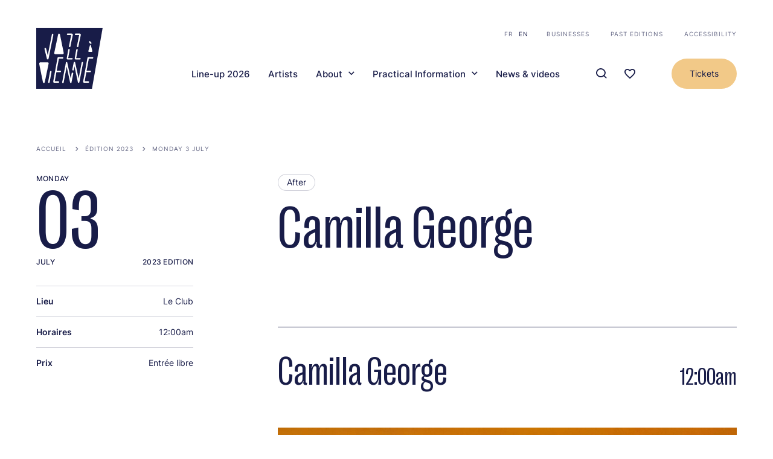

--- FILE ---
content_type: text/html; charset=UTF-8
request_url: http://www.jazzavienne.com/en/programmation-2023/camilla-george
body_size: 23125
content:


<!-- THEME DEBUG -->
<!-- THEME HOOK: 'html' -->
<!-- 💡 BEGIN CUSTOM TEMPLATE OUTPUT from 'themes/custom/jav/templates/layout/html.html.twig' -->
<!DOCTYPE html>
<html lang="en" dir="ltr" prefix="og: https://ogp.me/ns#">
	<head>
		<meta charset="utf-8" />
<script async src="https://www.googletagmanager.com/gtag/js?id=UA-115763800-1" type="text/plain" id="cookies_ga_google_analytics_tracking_file" data-cookieconsent="analytics"></script>
<script>window.dataLayer = window.dataLayer || [];function gtag(){dataLayer.push(arguments)};gtag("js", new Date());gtag("set", "developer_id.dMDhkMT", true);gtag("config", "UA-115763800-1", {"groups":"default","anonymize_ip":true,"page_placeholder":"PLACEHOLDER_page_path"});</script>
<style>/* @see https://github.com/aFarkas/lazysizes#broken-image-symbol */.js img.lazyload:not([src]) { visibility: hidden; }/* @see https://github.com/aFarkas/lazysizes#automatically-setting-the-sizes-attribute */.js img.lazyloaded[data-sizes=auto] { display: block; width: 100%; }/* Transition effect. */.js .lazyload, .js .lazyloading { opacity: 0; }.js .lazyloaded { opacity: 1; -webkit-transition: opacity 2000ms; transition: opacity 2000ms; }</style>
<meta name="keywords" content="Jazz à vienne, festival, Le Club, Camilla George, After" />
<meta name="geo.placename" content="Vienne" />
<meta name="geo.position" content="45.524911195414724, 4.878551240753988" />
<meta name="geo.region" content="FR" />
<link rel="canonical" href="http://www.jazzavienne.com/en/programmation-2023/camilla-george" />
<link rel="image_src" href="http://www.jazzavienne.com/sites/default/files/styles/twitter_summary_card_with_large_image/public/uploads/images/2023-02/CAMILLA_GEORGE.jpg?h=304dcb2d&amp;itok=CQeA0Zsq" />
<link rel="icon" href="themes/custom/jav/favicon.png" />
<link rel="icon" sizes="16x16" href="/themes/custom/jav/static/images/manifest/fav-16x16.png" />
<link rel="icon" sizes="32x32" href="/themes/custom/jav/static/images/manifest/fav-32x32.png" />
<link rel="icon" sizes="96x96" href="/themes/custom/jav/static/images/manifest/fav-96x96.png" />
<link rel="icon" sizes="192x192" href="/themes/custom/jav/static/images/manifest/fav-192x192.png" />
<link rel="apple-touch-icon" href="/themes/custom/jav/static/images/manifest/fav-60x60.png" />
<link rel="apple-touch-icon" sizes="72x72" href="/themes/custom/jav/static/images/manifest/fav-72x72.png" />
<link rel="apple-touch-icon" sizes="76x76" href="/themes/custom/jav/static/images/manifest/fav-76x76.png" />
<link rel="apple-touch-icon" sizes="114x114" href="/themes/custom/jav/static/images/manifest/fav-114x114.png" />
<link rel="apple-touch-icon" sizes="120x120" href="/themes/custom/jav/static/images/manifest/fav-120x120.png" />
<link rel="apple-touch-icon" sizes="144x144" href="/themes/custom/jav/static/images/manifest/fav-144x144.png" />
<link rel="apple-touch-icon" sizes="152x152" href="/themes/custom/jav/static/images/manifest/fav-152x152.png" />
<link rel="apple-touch-icon" sizes="180x180" href="/themes/custom/jav/static/images/manifest/fav-180x180.png" />
<meta property="og:site_name" content="Jazz à Vienne" />
<meta property="og:type" content="Événement" />
<meta property="og:image" content="http://www.jazzavienne.com/sites/default/files/styles/twitter_summary_card_with_large_image/public/uploads/images/2023-02/CAMILLA_GEORGE.jpg?h=304dcb2d&amp;itok=CQeA0Zsq" />
<meta property="og:image:url" content="http://www.jazzavienne.com/sites/default/files/styles/twitter_summary_card_with_large_image/public/uploads/images/2023-02/CAMILLA_GEORGE.jpg?h=304dcb2d&amp;itok=CQeA0Zsq" />
<meta property="og:image:secure_url" content="https://www.jazzavienne.com/themes/custom/jav/static/images/theatre-antique-rs.jpg" />
<meta property="og:image:type" content="image/jpeg" />
<meta property="og:image:width" content="600" />
<meta property="og:image:height" content="330" />
<meta property="place:location:latitude" content="45.52437495590086" />
<meta property="place:location:longitude" content="4.8784793517743426" />
<meta property="og:street_address" content="11 Rue du Cirque" />
<meta property="og:locality" content="Vienne" />
<meta property="og:region" content="Auvergne-Rhône-Alpes" />
<meta property="og:postal_code" content="38200" />
<meta property="og:country_name" content="France" />
<meta property="og:email" content="contact@jazzavienne.com" />
<meta property="og:phone_number" content="(+33) 04 74 78 87 87" />
<meta property="og:locale" content="fr_FR" />
<meta property="og:locale:alternate" content="fr_FR" />
<meta property="article:tag" content="Jazz à vienne" />
<meta property="article:tag" content="festival" />
<meta property="article:tag" content="Le Club" />
<meta property="article:tag" content="Camilla George" />
<meta property="article:tag" content="After" />
<meta property="article:published_time" content="2023-03-15T11:37:06+00:00" />
<meta property="article:modified_time" content="2023-05-17T08:04:13+00:00" />
<meta name="twitter:card" content="summary_large_image" />
<meta name="twitter:site" content="https://twitter.com/jazzavienne" />
<meta name="twitter:title" content="Camilla George" />
<meta name="twitter:creator" content="@jazzavienne" />
<meta name="twitter:image" content="http://www.jazzavienne.com/sites/default/files/styles/twitter_summary_card_with_large_image/public/uploads/images/2023-02/CAMILLA_GEORGE.jpg?h=304dcb2d&amp;itok=CQeA0Zsq" />
<meta name="thumbnail" content="http://www.jazzavienne.com/sites/default/files/styles/twitter_summary_card_with_large_image/public/uploads/images/2023-02/CAMILLA_GEORGE.jpg?h=304dcb2d&amp;itok=CQeA0Zsq" />
<meta name="Generator" content="Drupal 10 (https://www.drupal.org)" />
<meta name="MobileOptimized" content="width" />
<meta name="HandheldFriendly" content="true" />
<meta name="viewport" content="width=device-width, initial-scale=1.0" />
<link rel="alternate" hreflang="fr" href="http://www.jazzavienne.com/fr/programmation-2023/camilla-george" />
<link rel="alternate" hreflang="en" href="http://www.jazzavienne.com/en/programmation-2023/camilla-george" />

			<title>Camilla George | Jazz à Vienne</title>
			<link rel="stylesheet" media="all" href="/core/modules/system/css/components/align.module.css?t7duff" />
<link rel="stylesheet" media="all" href="/core/modules/system/css/components/fieldgroup.module.css?t7duff" />
<link rel="stylesheet" media="all" href="/core/modules/system/css/components/container-inline.module.css?t7duff" />
<link rel="stylesheet" media="all" href="/core/modules/system/css/components/clearfix.module.css?t7duff" />
<link rel="stylesheet" media="all" href="/core/modules/system/css/components/details.module.css?t7duff" />
<link rel="stylesheet" media="all" href="/core/modules/system/css/components/hidden.module.css?t7duff" />
<link rel="stylesheet" media="all" href="/core/modules/system/css/components/item-list.module.css?t7duff" />
<link rel="stylesheet" media="all" href="/core/modules/system/css/components/js.module.css?t7duff" />
<link rel="stylesheet" media="all" href="/core/modules/system/css/components/nowrap.module.css?t7duff" />
<link rel="stylesheet" media="all" href="/core/modules/system/css/components/position-container.module.css?t7duff" />
<link rel="stylesheet" media="all" href="/core/modules/system/css/components/reset-appearance.module.css?t7duff" />
<link rel="stylesheet" media="all" href="/core/modules/system/css/components/resize.module.css?t7duff" />
<link rel="stylesheet" media="all" href="/core/modules/system/css/components/system-status-counter.css?t7duff" />
<link rel="stylesheet" media="all" href="/core/modules/system/css/components/system-status-report-counters.css?t7duff" />
<link rel="stylesheet" media="all" href="/core/modules/system/css/components/system-status-report-general-info.css?t7duff" />
<link rel="stylesheet" media="all" href="/core/modules/system/css/components/tablesort.module.css?t7duff" />
<link rel="stylesheet" media="all" href="/libraries/cookiesjsr/dist/cookiesjsr.min.css?t7duff" />
<link rel="stylesheet" media="all" href="/modules/contrib/cookies/css/cookies.lib.css?t7duff" />
<link rel="stylesheet" media="all" href="/modules/contrib/cookies/modules/cookies_video/css/cookies_media.css?t7duff" />
<link rel="stylesheet" media="all" href="/core/modules/filter/css/filter.caption.css?t7duff" />
<link rel="stylesheet" media="all" href="/core/modules/media/css/filter.caption.css?t7duff" />
<link rel="stylesheet" media="all" href="/core/modules/media/css/oembed.formatter.css?t7duff" />
<link rel="stylesheet" media="all" href="/modules/custom/jav_core/assets/toolbar.css?t7duff" />
<link rel="stylesheet" media="all" href="/modules/custom/mediaviewer/dist/mediaviewer.css?t7duff" />
<link rel="stylesheet" media="all" href="/modules/contrib/paragraphs/css/paragraphs.unpublished.css?t7duff" />
<link rel="stylesheet" media="all" href="/themes/custom/jav/dist/main.css?t7duff" />
<link rel="stylesheet" media="all" href="/themes/custom/jav/dist/line-up/css/line-up.css?t7duff" />
<link rel="stylesheet" media="all" href="/themes/custom/jav/dist/evenement/css/node-evenement-full.css?t7duff" />

				<script type="application/json" data-drupal-selector="drupal-settings-json">{"path":{"baseUrl":"\/","pathPrefix":"en\/","currentPath":"node\/2383","currentPathIsAdmin":false,"isFront":false,"currentLanguage":"en"},"pluralDelimiter":"\u0003","suppressDeprecationErrors":true,"google_analytics":{"account":"UA-115763800-1","trackOutbound":true,"trackMailto":true,"trackTel":true,"trackDownload":true,"trackDownloadExtensions":"7z|aac|arc|arj|asf|asx|avi|bin|csv|doc(x|m)?|dot(x|m)?|exe|flv|gif|gz|gzip|hqx|jar|jpe?g|js|mp(2|3|4|e?g)|mov(ie)?|msi|msp|pdf|phps|png|ppt(x|m)?|pot(x|m)?|pps(x|m)?|ppam|sld(x|m)?|thmx|qtm?|ra(m|r)?|sea|sit|tar|tgz|torrent|txt|wav|wma|wmv|wpd|xls(x|m|b)?|xlt(x|m)|xlam|xml|z|zip"},"lazy":{"lazysizes":{"lazyClass":"lazyload","loadedClass":"lazyloaded","loadingClass":"lazyloading","preloadClass":"lazypreload","errorClass":"lazyerror","autosizesClass":"lazyautosizes","srcAttr":"data-src","srcsetAttr":"data-srcset","sizesAttr":"data-sizes","minSize":40,"customMedia":[],"init":true,"expFactor":1.5,"hFac":0.8,"loadMode":2,"loadHidden":true,"ricTimeout":0,"throttleDelay":125,"plugins":[]},"placeholderSrc":"data:image\/gif;base64,R0lGODlhAQABAAAAACH5BAEKAAEALAAAAAABAAEAAAICTAEAOw==","preferNative":true,"minified":true,"libraryPath":"\/libraries\/lazysizes"},"accessPrivateImage":false,"cookies":{"cookiesjsr":{"config":{"cookie":{"name":"cookiesjsr","expires":31536000000,"domain":"","sameSite":"Lax","secure":false},"library":{"libBasePath":"https:\/\/cdn.jsdelivr.net\/gh\/jfeltkamp\/cookiesjsr@1\/dist","libPath":"https:\/\/cdn.jsdelivr.net\/gh\/jfeltkamp\/cookiesjsr@1\/dist\/cookiesjsr.min.js","scrollLimit":250},"callback":{"method":"post","url":"\/en\/cookies\/consent\/callback.json","headers":[]},"interface":{"openSettingsHash":"#editCookieSettings","showDenyAll":true,"denyAllOnLayerClose":false,"settingsAsLink":false,"availableLangs":["fr","en"],"defaultLang":"fr","groupConsent":true,"cookieDocs":false}},"services":{"default":{"id":"default","services":[{"key":"base","type":"default","name":"Required cookies","info":{"value":"\u003Ctable\u003E\r\n\t\u003Cthead\u003E\r\n\t\t\u003Ctr\u003E\r\n\t\t\t\u003Cth width=\u002215%\u0022\u003ECookie name\u003C\/th\u003E\r\n\t\t\t\u003Cth width=\u002215%\u0022\u003EDefault expiration time\u003C\/th\u003E\r\n\t\t\t\u003Cth\u003EDescription\u003C\/th\u003E\r\n\t\t\u003C\/tr\u003E\r\n\t\u003C\/thead\u003E\r\n\t\u003Ctbody\u003E\r\n\t\t\u003Ctr\u003E\r\n\t\t\t\u003Ctd\u003E\u003Ccode dir=\u0022ltr\u0022 translate=\u0022no\u0022\u003ESSESS\u0026lt;ID\u0026gt;\u003C\/code\u003E\u003C\/td\u003E\r\n\t\t\t\u003Ctd\u003E1 month\u003C\/td\u003E\r\n\t\t\t\u003Ctd\u003EIf you are logged in to this website, a session cookie is required to identify and connect your browser to your user account in the server backend of this website.\u003C\/td\u003E\r\n\t\t\u003C\/tr\u003E\r\n\t\t\u003Ctr\u003E\r\n\t\t\t\u003Ctd\u003E\u003Ccode dir=\u0022ltr\u0022 translate=\u0022no\u0022\u003Ecookiesjsr\u003C\/code\u003E\u003C\/td\u003E\r\n\t\t\t\u003Ctd\u003E1 year\u003C\/td\u003E\r\n\t\t\t\u003Ctd\u003EWhen you visited this website for the first time, you were asked for your permission to use several services (including those from third parties) that require data to be saved in your browser (cookies, local storage). Your decisions about each service (allow, deny) are stored in this cookie and are reused each time you visit this website.\u003C\/td\u003E\r\n\t\t\u003C\/tr\u003E\r\n\t\u003C\/tbody\u003E\r\n\u003C\/table\u003E\r\n","format":"full_html"},"uri":null,"needConsent":null}],"weight":1},"tracking":{"id":"tracking","services":[{"key":"analytics","type":"tracking","name":"Google Analytics","info":{"value":"","format":"full_html"},"uri":null,"needConsent":null}],"weight":10},"video":{"id":"video","services":[{"key":"video","type":"video","name":"Video provided by YouTube, Vimeo","info":{"value":"","format":"full_html"},"uri":null,"needConsent":null}],"weight":40}},"translation":{"_core":{"default_config_hash":"r0JMDv27tTPrhzD4ypdLS0Jijl0-ccTUdlBkqvbAa8A"},"langcode":"fr","bannerText":"Ce site utilise des cookies afin de faire fonctionner le site et effectuer des mesures d\u0027audience. Vous pouvez \u00e0 tout moment revenir sur vos choix en cliquant sur l\u0027onglet \u0022COOKIES\u0022 visible en bas du site.","privacyPolicy":"Mentions l\u00e9gales","privacyUri":"","imprint":"Imprint","imprintUri":"","cookieDocs":"Cookie documentation","cookieDocsUri":"\/cookies\/documentation","officialWebsite":"Official website","denyAll":"Tout refuser","alwaysActive":"Toujours actifs","settings":"Param\u00e8tres des cookies","acceptAll":"Tout accepter","requiredCookies":"Required cookies","cookieSettings":"Param\u00e8tres des cookies","close":"Fermer","readMore":"En savoir plus","allowed":"Autoris\u00e9","denied":"Refus\u00e9","settingsAllServices":"Options pour tous les services","saveSettings":"Valider","default_langcode":"en","allowAll":"Tout accepter","credit":"","default":{"title":"Cookies de fonctionnement","details":"Ces cookies sont indispensables \u00e0 votre navigation et vous permettent d\u0027utiliser les fonctionnalit\u00e9s principales du site comme l\u2019ajout de concerts en favoris. Ces cookies ne peuvent pas \u00eatre d\u00e9sactiv\u00e9s sinon la navigation ne serait plus possible."},"tracking":{"title":"Mesure d\u2019audience","details":"Ces cookies sont utilis\u00e9s pour collecter des informations afin d\u0027analyser le trafic sur notre site Web (Google Analytics)."},"video":{"title":"Vid\u00e9o YouTube","details":"Des vid\u00e9os YouTube illustrent les propos de certaines pages du site. Lorsque vous lancez la lecture des vid\u00e9os pr\u00e9sentes sur notre site, YouTube utilise des Cookies n\u00e9cessaires au visionnage."}}},"cookiesTexts":{"_core":{"default_config_hash":"r0JMDv27tTPrhzD4ypdLS0Jijl0-ccTUdlBkqvbAa8A"},"langcode":"fr","bannerText":"Ce site utilise des cookies afin de faire fonctionner le site et effectuer des mesures d\u0027audience. Vous pouvez \u00e0 tout moment revenir sur vos choix en cliquant sur l\u0027onglet \u0022COOKIES\u0022 visible en bas du site.","privacyPolicy":"Mentions l\u00e9gales","privacyUri":"","imprint":"Imprint","imprintUri":"","cookieDocs":"Cookie documentation","cookieDocsUri":"\/cookies\/documentation","officialWebsite":"Official website","denyAll":"Tout refuser","alwaysActive":"Toujours actifs","settings":"Param\u00e8tres des cookies","acceptAll":"Tout accepter","requiredCookies":"Required cookies","cookieSettings":"Param\u00e8tres des cookies","close":"Fermer","readMore":"En savoir plus","allowed":"Autoris\u00e9","denied":"Refus\u00e9","settingsAllServices":"Options pour tous les services","saveSettings":"Valider","default_langcode":"en","allowAll":"Tout accepter","credit":""},"services":{"analytics":{"uuid":"3ccc3c71-cd78-42de-8304-30f355fdd391","langcode":"fr","status":true,"dependencies":{"enforced":{"module":["cookies_ga"]}},"_core":{"default_config_hash":"ODJmHFJ1aDhBvONCGMJQXPHksF8wZRRthDwHuet7lZ0"},"id":"analytics","label":"Google Analytics","group":"tracking","info":{"value":"","format":"full_html"},"consentRequired":null,"purpose":null,"processor":null,"processorContact":null,"processorUrl":null,"processorPrivacyPolicyUrl":null,"processorCookiePolicyUrl":null,"placeholderMainText":null,"placeholderAcceptText":null},"base":{"uuid":"cb62208a-a8e9-4105-8dce-e0c9c222e126","langcode":"fr","status":true,"dependencies":[],"_core":{"default_config_hash":"XM4JB6AQPEeejASzikI0SZ5bJNvp4j6qJ9Ri1kK7vyw"},"id":"base","label":"Required cookies","group":"default","info":{"value":"\u003Ctable\u003E\r\n\t\u003Cthead\u003E\r\n\t\t\u003Ctr\u003E\r\n\t\t\t\u003Cth width=\u002215%\u0022\u003ECookie name\u003C\/th\u003E\r\n\t\t\t\u003Cth width=\u002215%\u0022\u003EDefault expiration time\u003C\/th\u003E\r\n\t\t\t\u003Cth\u003EDescription\u003C\/th\u003E\r\n\t\t\u003C\/tr\u003E\r\n\t\u003C\/thead\u003E\r\n\t\u003Ctbody\u003E\r\n\t\t\u003Ctr\u003E\r\n\t\t\t\u003Ctd\u003E\u003Ccode dir=\u0022ltr\u0022 translate=\u0022no\u0022\u003ESSESS\u0026lt;ID\u0026gt;\u003C\/code\u003E\u003C\/td\u003E\r\n\t\t\t\u003Ctd\u003E1 month\u003C\/td\u003E\r\n\t\t\t\u003Ctd\u003EIf you are logged in to this website, a session cookie is required to identify and connect your browser to your user account in the server backend of this website.\u003C\/td\u003E\r\n\t\t\u003C\/tr\u003E\r\n\t\t\u003Ctr\u003E\r\n\t\t\t\u003Ctd\u003E\u003Ccode dir=\u0022ltr\u0022 translate=\u0022no\u0022\u003Ecookiesjsr\u003C\/code\u003E\u003C\/td\u003E\r\n\t\t\t\u003Ctd\u003E1 year\u003C\/td\u003E\r\n\t\t\t\u003Ctd\u003EWhen you visited this website for the first time, you were asked for your permission to use several services (including those from third parties) that require data to be saved in your browser (cookies, local storage). Your decisions about each service (allow, deny) are stored in this cookie and are reused each time you visit this website.\u003C\/td\u003E\r\n\t\t\u003C\/tr\u003E\r\n\t\u003C\/tbody\u003E\r\n\u003C\/table\u003E\r\n","format":"full_html"},"consentRequired":null,"purpose":null,"processor":null,"processorContact":null,"processorUrl":null,"processorPrivacyPolicyUrl":null,"processorCookiePolicyUrl":null,"placeholderMainText":null,"placeholderAcceptText":null},"video":{"uuid":"d10598e5-6e33-4d41-a1ae-510e67bfe8d7","langcode":"fr","status":true,"dependencies":{"enforced":{"module":["cookies_video"]}},"_core":{"default_config_hash":"GPtNd6ZPi4fG97dOAJdm_C7Siy9qarY7N93GidYZkRQ"},"id":"video","label":"Video provided by YouTube, Vimeo","group":"video","info":{"value":"","format":"full_html"},"consentRequired":null,"purpose":null,"processor":null,"processorContact":null,"processorUrl":null,"processorPrivacyPolicyUrl":null,"processorCookiePolicyUrl":null,"placeholderMainText":null,"placeholderAcceptText":null}},"groups":{"default":{"uuid":"4c293b99-ec2a-43fd-9892-1956d01fe94a","langcode":"fr","status":true,"dependencies":[],"_core":{"default_config_hash":"MWjA0PCPcQbODMR7UjJxq4hK8JzyYy4zZeQmmQVjC3M"},"id":"default","label":"Default","weight":1,"title":"Cookies de fonctionnement","details":"Ces cookies sont indispensables \u00e0 votre navigation et vous permettent d\u0027utiliser les fonctionnalit\u00e9s principales du site comme l\u2019ajout de concerts en favoris. Ces cookies ne peuvent pas \u00eatre d\u00e9sactiv\u00e9s sinon la navigation ne serait plus possible."},"performance":{"uuid":"c42cb128-8535-4648-bf73-a8738f38f5e2","langcode":"fr","status":true,"dependencies":[],"_core":{"default_config_hash":"Jv3uIJviBj7D282Qu1ZpEQwuOEb3lCcDvx-XVHeOJpw"},"id":"performance","label":"Performance","weight":30,"title":"Performance Cookies","details":"Performance cookies collect aggregated information about how our website is used. The purpose of this is to improve its attractiveness, content and functionality. These cookies help us to determine whether, how often and for how long particular sub-pages of our website are accessed and which content users are particularly interested in. Search terms, country, region and (where applicable) the city from which the website is accessed are also recorded, as is the proportion of mobile devices that are used to access the website. We use this information to compile statistical reports that help us tailor the content of our website to your needs and optimize our offer."},"social":{"uuid":"94251713-77b4-4eab-8780-f2d02d97c1b9","langcode":"fr","status":true,"dependencies":[],"_core":{"default_config_hash":"vog2tbqqQHjVkue0anA0RwlzvOTPNTvP7_JjJxRMVAQ"},"id":"social","label":"Social Plugins","weight":20,"title":"Social Plugins","details":"Comments managers facilitate the filing of comments and fight against spam."},"tracking":{"uuid":"4d3ebe54-3acf-47f6-8f6c-8b0c759aac68","langcode":"fr","status":true,"dependencies":[],"_core":{"default_config_hash":"_gYDe3qoEc6L5uYR6zhu5V-3ARLlyis9gl1diq7Tnf4"},"id":"tracking","label":"Tracking","weight":10,"title":"Mesure d\u2019audience","details":"Ces cookies sont utilis\u00e9s pour collecter des informations afin d\u0027analyser le trafic sur notre site Web (Google Analytics)."},"video":{"uuid":"648134a9-495e-4571-91d0-620aa22668c2","langcode":"fr","status":true,"dependencies":[],"_core":{"default_config_hash":"w1WnCmP2Xfgx24xbx5u9T27XLF_ZFw5R0MlO-eDDPpQ"},"id":"video","label":"Videos","weight":40,"title":"Vid\u00e9o YouTube","details":"Des vid\u00e9os YouTube illustrent les propos de certaines pages du site. Lorsque vous lancez la lecture des vid\u00e9os pr\u00e9sentes sur notre site, YouTube utilise des Cookies n\u00e9cessaires au visionnage."}}},"ajaxTrustedUrl":{"\/en\/recherche":true},"user":{"uid":0,"permissionsHash":"2d07a98441684bfa9ca39c5cae26f6ea5c650d15ba20b65f57381394159aa781"}}</script>
<script src="/core/assets/vendor/modernizr/modernizr.min.js?v=3.11.7"></script>
<script src="/core/misc/drupalSettingsLoader.js?v=10.5.8"></script>
<script src="/core/misc/drupal.js?v=10.5.8"></script>
<script src="/core/misc/drupal.init.js?v=10.5.8"></script>
<script src="/core/misc/debounce.js?v=10.5.8"></script>
<script src="/core/misc/announce.js?v=10.5.8"></script>
<script src="/core/misc/message.js?v=10.5.8"></script>
<script src="/modules/contrib/cookies/js/cookiesjsr.conf.js?v=10.5.8" defer></script>
</head>
				<body class="node-2383 node-type-evenement Evenement">
					

				

						<a href="#main-content" class="visually-hidden focusable"> Skip to main content
					</a>
					
					<div class="global overflow-hidden relative">
						
						

<!-- THEME DEBUG -->
<!-- THEME HOOK: 'off_canvas_page_wrapper' -->
<!-- BEGIN OUTPUT from 'core/modules/system/templates/off-canvas-page-wrapper.html.twig' -->
  <div class="dialog-off-canvas-main-canvas" data-off-canvas-main-canvas>
    

<!-- THEME DEBUG -->
<!-- THEME HOOK: 'page' -->
<!-- FILE NAME SUGGESTIONS:
   ▪️ page--node--2383.html.twig
   ▪️ page--node--%.html.twig
   ▪️ page--node.html.twig
   ✅ page.html.twig
-->
<!-- 💡 BEGIN CUSTOM TEMPLATE OUTPUT from 'themes/custom/jav/templates/layout/page.html.twig' -->


<div class="layout-container">
	

<!-- THEME DEBUG -->
<!-- THEME HOOK: 'region' -->
<!-- FILE NAME SUGGESTIONS:
   ✅ region--header.html.twig
   ▪️ region.html.twig
-->
<!-- 💡 BEGIN CUSTOM TEMPLATE OUTPUT from 'themes/custom/jav/templates/layout/region--header.html.twig' -->
<header role="banner" class="SiteHeader flex flex-wrap items-center justify-between absolute left-0 top-0 pt-20 lg:pt-40 container z-20" data-cpt="siteHeader">
	<div class="SiteHeader__content w-full flex flex-wrap justify-between items-end">
		
		<a class="SiteHeader__logo" href="http://www.jazzavienne.com/en">
			<svg width="109" height="100" role="img" viewBox="0 0 109 100" fill="none" xmlns="http://www.w3.org/2000/svg">
<title>Jazz à Vienne</title>
<path d="M91.4559 100H0V0H109L91.4559 100Z" class="path-dark"/>
<path d="M88.5207 25.9063C88.921 26.3019 89.3212 26.3678 89.5881 26.3678C90.055 26.3678 90.4553 26.1041 90.6554 25.6427C90.8555 25.1812 90.7221 24.6539 90.3886 24.2584L88.7209 22.4126C88.3206 22.0171 87.9204 21.9512 87.6535 21.9512C87.1866 21.9512 86.7863 22.2149 86.5862 22.6763C86.3861 23.1377 86.5195 23.6651 86.853 24.0606L88.5207 25.9063Z" class="path-white"/>
<path d="M86.5183 39.4859H91.0544C91.5214 39.4859 91.7882 39.354 91.9216 39.0904C92.1885 38.7608 92.1217 38.3652 91.9883 37.6401C91.7882 36.4536 89.6536 29.0706 89.5869 28.741C89.4535 28.3455 89.1866 28.0818 88.8531 28.0818C88.5196 28.0818 88.186 28.3455 88.1193 28.741L85.6511 37.7061C85.5177 38.2993 85.451 38.6948 85.5844 38.9585C85.6512 39.2222 85.918 39.4859 86.5183 39.4859Z" class="path-white"/>
<path d="M52.0306 52.0107H58.3011C59.3017 52.0107 59.7686 51.4174 59.7686 50.8241C59.7686 50.2308 59.235 49.6376 58.3011 49.6376H52.4308L54.899 36.4537C55.0324 35.8604 54.8323 35.4649 54.6322 35.2671C54.432 35.0034 54.0985 34.8716 53.6983 34.8716C53.1646 34.8716 52.6309 35.2012 52.4975 35.9263L51.4302 41.8591L50.096 49.6376C49.9626 50.4286 50.096 51.0219 50.4296 51.4174C50.7631 51.8129 51.2968 52.0107 52.0306 52.0107Z" class="path-white"/>
<path d="M51.6313 11.8655H57.3682L53.6993 30.1912C53.6325 30.6526 53.6993 31.1141 53.9661 31.3777C54.1662 31.6414 54.4997 31.7732 54.9 31.7732C55.3669 31.7732 55.9673 31.4437 56.1007 30.7185L57.2348 24.7858L60.0365 11.8655C60.1699 11.0745 60.0365 10.4812 59.7029 10.0857C59.3694 9.69019 58.8357 9.49243 58.0352 9.49243L51.7647 9.42651C50.7641 9.42651 50.2305 10.0198 50.2305 10.679C50.2305 11.0086 50.3639 11.2723 50.6307 11.47C50.8308 11.7337 51.1644 11.8655 51.6313 11.8655Z" class="path-white"/>
<path d="M65.1731 52.0107H71.4436C72.4442 52.0107 72.9112 51.4174 72.9112 50.8241C72.9112 50.2308 72.3775 49.6376 71.4436 49.6376H65.5734L68.0416 36.4537C68.175 35.8604 67.9748 35.4649 67.7747 35.2671C67.5746 35.0034 67.2411 34.8716 66.8408 34.8716C66.3072 34.8716 65.7735 35.2012 65.6401 35.9263L64.5728 41.8591L63.2386 49.6376C63.1052 50.4286 63.2386 51.0219 63.5722 51.4174C63.839 51.8129 64.3726 52.0107 65.1731 52.0107Z" class="path-white"/>
<path d="M64.7059 11.8655H70.4428L66.7739 30.1912C66.7072 30.6526 66.7739 31.1141 67.0407 31.3777C67.2408 31.6414 67.5744 31.7732 67.9746 31.7732C68.4416 31.7732 69.0419 31.4437 69.1753 30.7185L70.3094 24.7858L73.1111 11.8655C73.2445 11.0745 73.1111 10.4812 72.7775 10.0857C72.444 9.69019 71.9104 9.49243 71.1099 9.49243L64.8394 9.42651C63.8387 9.42651 63.3051 10.0198 63.3051 10.6131C63.2384 11.2723 63.7053 11.8655 64.7059 11.8655Z" class="path-white"/>
<path d="M31.7525 43.3751H42.826C43.7599 43.3751 44.3603 43.1114 44.6938 42.5841C45.2274 41.9908 45.0273 41.002 44.6938 39.354C44.1601 36.4535 38.9569 11.0745 38.8902 10.8108C38.6901 10.0198 38.0897 9.49243 37.4227 9.49243C36.8223 9.49243 36.1552 9.88795 35.9551 10.8108L29.8847 39.4858C29.6179 40.8702 29.4178 41.7271 29.6846 42.3204C30.0181 43.0455 30.6852 43.3751 31.7525 43.3751Z" class="path-white"/>
<path d="M14.2076 37.3105C15.2082 41.3975 17.4096 50.4285 17.4096 50.4285C17.6097 51.3514 18.2101 51.9446 18.8771 51.9446C19.4108 51.9446 20.0779 51.5491 20.278 50.3626C21.1452 46.0778 22.7462 38.1015 24.2804 30.3889C26.1483 21.0943 27.9494 12.327 28.0828 11.4041C28.1495 10.8108 28.0828 10.2175 27.7492 9.88795C27.5491 9.69019 27.2823 9.55835 27.0155 9.55835C26.5485 9.55835 25.8814 9.95387 25.6813 10.9427C25.2811 12.8543 19.5442 41.9908 19.4775 42.3204C19.3441 42.5841 19.3441 42.8477 19.2774 43.1773C19.144 43.7706 19.0106 44.6935 18.8771 45.089C18.8771 45.0231 18.8104 44.8912 18.8104 44.7594L16.8759 36.5854L16.7425 36.2558C16.0087 33.5531 15.8086 32.828 14.9414 32.828C14.808 32.828 14.6746 32.828 14.5412 32.8939C14.2076 32.9598 13.9408 33.0916 13.7407 33.3553C13.4071 33.9486 13.6072 34.8715 14.0075 36.5854L14.2076 37.3105Z" class="path-white"/>
<path d="M92.1229 47.9895H86.0525C84.4515 47.9895 84.0513 48.7146 83.8511 50.2308L76.9803 88.0027C76.9136 88.7278 76.9803 89.2552 77.3138 89.5848C77.6474 89.9803 78.2477 90.178 78.9815 90.178H85.252C86.2526 90.178 86.7196 89.5188 86.7196 88.9256C86.7196 88.3323 86.1859 87.6731 85.252 87.6731H79.5152L82.1835 72.7753H88.3205C89.3211 72.7753 89.7881 72.1161 89.7881 71.5228C89.7881 70.9295 89.2544 70.2703 88.3205 70.2703H82.6504L86.3193 50.5604V50.4944H92.1229C93.1235 50.4944 93.5904 49.8352 93.5904 49.242C93.6571 48.6487 93.1235 47.9895 92.1229 47.9895Z" class="path-white"/>
<path d="M23.8811 70.7317C23.3475 70.7317 22.8138 71.0613 22.6804 71.7864L19.5452 88.8596C19.4117 89.4528 19.6119 89.8484 19.812 90.0461C20.0121 90.3098 20.3456 90.4416 20.7459 90.4416C21.2795 90.4416 21.8132 90.112 21.9466 89.3869L25.0819 72.3138C25.2153 71.7205 25.0152 71.325 24.815 71.1272C24.6149 70.9294 24.2814 70.7317 23.8811 70.7317Z" class="path-white"/>
<path d="M59.3688 73.5004C58.8351 73.5004 58.3015 73.83 58.1681 74.5551L57.1008 80.4879L56.5671 83.2565L50.9637 57.2183C50.9637 57.0865 50.897 56.9546 50.8302 56.8887C50.6968 56.4932 50.3633 56.2295 49.8963 56.1636C49.8296 56.1636 49.7629 56.1636 49.6962 56.1636C49.6962 56.1636 49.6295 56.1636 49.5628 56.1636C49.4961 56.1636 49.4961 56.1636 49.4961 56.1636H49.4294C49.3627 56.1636 49.3627 56.1636 49.296 56.2295C49.296 56.2295 49.2293 56.2295 49.2293 56.2954C49.1626 56.2954 49.1626 56.3613 49.0959 56.3613C48.9624 56.4273 48.829 56.5591 48.7623 56.7569C48.6956 56.8228 48.6956 56.8887 48.6956 56.9546C48.6289 57.0865 48.6289 57.1524 48.6289 57.2842L42.6252 89.0574C42.4918 89.6507 42.6919 90.0462 42.8921 90.244C43.0922 90.5076 43.4257 90.6395 43.826 90.6395C44.3596 90.6395 44.8933 90.3099 45.0267 89.5848L49.9631 63.5466L55.4998 89.387C55.6999 90.244 56.2336 90.5077 56.7005 90.5077C57.3009 90.5077 57.7678 90.0462 57.9012 89.4529L60.703 75.2143C60.8364 74.621 60.6362 74.2255 60.4361 74.0278C60.0359 73.6323 59.7023 73.5004 59.3688 73.5004Z" class="path-white"/>
<path d="M75.7117 56.0317C75.1781 56.0317 74.6444 56.3613 74.511 57.0865L69.5747 83.2565L63.9045 57.0205C63.8378 56.4273 63.3042 55.9658 62.6371 55.9658C62.2368 55.9658 61.7032 56.2295 61.503 56.9546C61.3029 57.8116 59.235 68.2928 59.235 68.4246C59.1683 68.8861 59.235 69.3475 59.5018 69.6112C59.7019 69.8749 60.0355 70.0067 60.4357 70.0067C60.9027 70.0067 61.5031 69.6771 61.6365 68.952L62.7038 63.0192L68.3072 89.0575C68.5073 89.9144 69.041 90.1781 69.5079 90.1781H69.5747H69.6414C70.175 90.1781 70.7087 89.8485 70.8421 89.1234L76.7791 57.5479C76.9125 56.9546 76.7123 56.5591 76.5122 56.3613C76.4455 56.2295 76.112 56.0317 75.7117 56.0317Z" class="path-white"/>
<path d="M39.2229 70.2703H33.5528L37.2217 50.5604V50.4944H43.0252C44.0258 50.4944 44.4928 49.8352 44.4928 49.242C44.4928 48.5828 43.9591 47.9895 43.0252 47.9895H36.9548C35.3539 47.9895 34.9536 48.7146 34.7535 50.2308L27.8826 88.0027C27.8159 88.6619 27.8826 89.2552 28.2162 89.5848C28.5497 89.9803 29.1501 90.178 29.8838 90.178H36.1544C37.155 90.178 37.6219 89.5188 37.6219 88.9256C37.6219 88.3323 37.0883 87.6731 36.1544 87.6731H30.4175L33.0858 72.7753H39.2229C40.2235 72.7753 40.6905 72.1161 40.6905 71.5228C40.6905 70.9295 40.2235 70.2703 39.2229 70.2703Z" class="path-white"/>
<path d="M20.2116 57.6797C19.9448 56.9546 19.2777 56.625 18.2104 56.625H7.07028C6.13637 56.625 5.536 56.8887 5.20247 57.416C4.66881 58.0093 4.86893 58.9981 5.20247 60.6461C5.73613 63.5466 10.9393 88.9256 11.006 89.1893C11.2061 89.9803 11.8065 90.5077 12.4736 90.5077C13.0739 90.5077 13.741 90.1121 13.9411 89.1893L20.0115 60.4483C20.2784 59.1299 20.4785 58.273 20.2116 57.6797Z" class="path-white"/>
</svg>
		</a>
		<div>
			<nav class="SiteHeader__primary w-full relative z-10 order-0 hidden lg:block" role="navigation">
				

<!-- THEME DEBUG -->
<!-- THEME HOOK: 'menu__secondaire' -->
<!-- FILE NAME SUGGESTIONS:
   ✅ menu--secondaire.html.twig
   ✅ menu--secondaire.html.twig
   ▪️ menu.html.twig
-->
<!-- 💡 BEGIN CUSTOM TEMPLATE OUTPUT from 'themes/custom/jav/templates/navigations/menu--secondaire.html.twig' -->



              <div class="Menu Menu--secondaire">
      

<!-- THEME DEBUG -->
<!-- THEME HOOK: 'links__language_block' -->
<!-- FILE NAME SUGGESTIONS:
   ▪️ links--language-block.html.twig
   ▪️ links--language-block.html.twig
   ✅ links.html.twig
-->
<!-- BEGIN OUTPUT from 'core/modules/system/templates/links.html.twig' -->
<ul class="language-switcher-language-url"><li hreflang="fr" data-drupal-link-system-path="node/2383"><a href="/fr/programmation-2023/camilla-george" class="language-link" hreflang="fr" data-drupal-link-system-path="node/2383">fr</a></li><li hreflang="en" data-drupal-link-system-path="node/2383" class="is-active" aria-current="page"><a href="/en/programmation-2023/camilla-george" class="language-link is-active" hreflang="en" data-drupal-link-system-path="node/2383" aria-current="page">en</a></li></ul>
<!-- END OUTPUT from 'core/modules/system/templates/links.html.twig' -->


      <ul class="ml-30">
                          <li class="menu-item">
        <a href="/en/company" data-drupal-link-system-path="node/272">Businesses </a>
              </li>
                <li class="menu-item">
        <a href="/en/memoires" data-drupal-link-system-path="memoires">Past editions</a>
              </li>
                <li class="menu-item">
        <a href="/en/handi-accueil" data-drupal-link-system-path="node/273">Accessibility</a>
              </li>
        </ul>
    </div>
  

<!-- END CUSTOM TEMPLATE OUTPUT from 'themes/custom/jav/templates/navigations/menu--secondaire.html.twig' -->


			</nav>
			<nav class="SiteHeader__secondary flex flex-wrap items-center mt-0 lg:mt-30 ml-auto order-2 text-white lg:text-inherit" role="navigation">
				

<!-- THEME DEBUG -->
<!-- THEME HOOK: 'menu__main' -->
<!-- FILE NAME SUGGESTIONS:
   ✅ menu--main.html.twig
   ✅ menu--main.html.twig
   ▪️ menu.html.twig
-->
<!-- 💡 BEGIN CUSTOM TEMPLATE OUTPUT from 'themes/custom/jav/templates/navigations/menu--main.html.twig' -->



	  
	
		   
			<div class="Menu top-0 bottom-0 flex flex-col lg:pb-0 lg:overflow-y-auto overflow-x-hidden ml-auto w-full bg-dark block fixed left-0 lg:h-auto lg:w-auto lg:static lg:bg-inherit Menu--main">
				<div class="Menu__content overflow-hidden pb-60 lg:pb-0">
					<ul class="block lg:flex lg:flex-row">
																																								<li class="menu-item"
											 >

											
											                      
																									<a href="/en/line-2026">Line-up 2026</a>
																																												</li>
                    
																													<li class="menu-item"
											 >

											
											                      
																									<a href="/en/artistes">Artists</a>
																																												</li>
                    
																													<li class="items-center justify-between lg:items-start justify-start icon-chevron-after menu-item menu-item--expanded"
											 >

											
											                      
																									<button type="button" aria-expanded="false" aria-controls="sousmenu_" type="button" id="menu_">About</button>
																																															  
	
		        
						<div class="mega w-full" hidden id="sousmenu_" >
							<div class="container pt-0 lg:pt-80 relative pb-60 text-white">
								<button class="mega__back s-button1 button--icon opacity-70 inline-flex lg:hidden">
									<i class="icon-chevron-left"></i>
									Back</button>
								<ul class="submenu submenu-1 pb-60 lg:pb-0 block mt-30 lg:mt-0 lg:grid grid-cols-4 gap-x-20 xl:gap-x-40">
																																														<li class="submenu-item submenu-item--expanded"
											 >

											
																							<span>The festival</span>
																																			  
	
											<ul class="submenu">
																																																<li class="submenu-item"
											 >

											
																							<a href="/en/jazz-vienne-festival" data-drupal-link-system-path="node/10">The Jazz à Vienne festival</a>
																																</li>
                    
																													<li class="submenu-item"
											 >

											
																							<a href="/en/team" data-drupal-link-system-path="node/14">The team</a>
																																</li>
                    
																													<li class="submenu-item"
											 >

											
																							<a href="https://www.jazzavienne.com/fr/jazz-vienne-engage">Jazz à Vienne engagé</a>
																																</li>
                    
																	</ul>
																			
																					</li>
                    
																													<li class="submenu-item submenu-item--expanded"
											 >

											
																							<span>The stages</span>
																																			  
	
											<ul class="submenu">
																																																<li class="submenu-item"
											 >

											
																							<a href="/en/theatre-antique" data-drupal-link-system-path="node/168">Théâtre Antique</a>
																																</li>
                    
																													<li class="submenu-item"
											 >

											
																							<a href="/en/jardin-de-cybele" data-drupal-link-system-path="node/167">Jardin de Cybèle</a>
																																</li>
                    
																													<li class="submenu-item"
											 >

											
																							<a href="/en/le-club" data-drupal-link-system-path="node/166">Le Club</a>
																																</li>
                    
																	</ul>
																			
																					</li>
                    
																													<li class="submenu-item submenu-item--expanded"
											 >

											
																							<span>Projects (festival)</span>
																																			  
	
											<ul class="submenu">
																																																<li class="submenu-item"
											 >

											
																							<a href="/en/jazz-city" data-drupal-link-system-path="node/288">Jazz sur la ville (‘Jazz on the city’)</a>
																																</li>
                    
																													<li class="submenu-item"
											 >

											
																							<a href="/en/marathon-day-0" data-drupal-link-system-path="node/3065">Journée marathon (‘Marathon day’)</a>
																																</li>
                    
																													<li class="submenu-item"
											 >

											
																							<a href="/en/creation-jeune-public" data-drupal-link-system-path="node/170">Young audience&#039;s concert</a>
																																</li>
                    
																													<li class="submenu-item"
											 >

											
																							<a href="/en/jazz-kids" data-drupal-link-system-path="node/3063">Jazz for Kids</a>
																																</li>
                    
																													<li class="submenu-item"
											 >

											
																							<a href="/en/jazz-o-musee" data-drupal-link-system-path="node/88">Jazz Ô Musée (‘Jazz at the Museum’)</a>
																																</li>
                    
																													<li class="submenu-item"
											 >

											
																							<a href="/en/rezzo" data-drupal-link-system-path="node/174">Rezzo</a>
																																</li>
                    
																													<li class="submenu-item"
											 >

											
																							<a href="/en/radio-jazz-vienne" data-drupal-link-system-path="node/659">Jazz à Vienne Radio</a>
																																</li>
                    
																													<li class="submenu-item"
											 >

											
																							<a href="/en/courses-workshops-2026" data-drupal-link-system-path="node/2708">Courses &amp; workshops</a>
																																</li>
                    
																													<li class="submenu-item"
											 >

											
																							<a href="/en/node/3329" data-drupal-link-system-path="node/3329">Ateliers Maison du festival</a>
																																</li>
                    
																													<li class="submenu-item"
											 >

											
																							<a href="/en/jazzup24" data-drupal-link-system-path="node/2707">JazzUp</a>
																																</li>
                    
																													<li class="submenu-item"
											 >

											
																							<a href="/en/lettres-sur-cour" data-drupal-link-system-path="node/173">Lettres sur Cour</a>
																																</li>
                    
																													<li class="submenu-item"
											 >

											
																							<a href="/en/node/3445" data-drupal-link-system-path="node/3445">Forum Jazz International</a>
																																</li>
                    
																	</ul>
																			
																					</li>
                    
																													<li class="submenu-item submenu-item--expanded"
											 >

											
																							<span>Projects (other than the festival)</span>
																																			  
	
											<ul class="submenu">
																																																<li class="submenu-item"
											 >

											
																							<a href="/en/caravanjazz" data-drupal-link-system-path="node/169">Caravan’Jazz</a>
																																</li>
                    
																													<li class="submenu-item"
											 >

											
																							<a href="/en/saison" data-drupal-link-system-path="saison">Jazz à Vienne Season 2025/2026</a>
																																</li>
                    
																													<li class="submenu-item"
											 >

											
																							<a href="https://www.jazzavienne.com/fr/saison/international-jazz-day-2">International Jazz Day</a>
																																</li>
                    
																	</ul>
																			
																					</li>
                    
																	</ul>
														
						</div>
					</div>
									
																					</li>
                    
																													<li class="items-center justify-between lg:items-start justify-start icon-chevron-after menu-item menu-item--expanded"
											 >

											
											                      
																									<button type="button" aria-expanded="false" aria-controls="sousmenu_" type="button" id="menu_">Practical Information</button>
																																															  
	
		        
						<div class="mega w-full" hidden id="sousmenu_" >
							<div class="container pt-0 lg:pt-80 relative pb-60 text-white">
								<button class="mega__back s-button1 button--icon opacity-70 inline-flex lg:hidden">
									<i class="icon-chevron-left"></i>
									Back</button>
								<ul class="submenu submenu-1 pb-60 lg:pb-0 block mt-30 lg:mt-0 lg:grid grid-cols-4 gap-x-20 xl:gap-x-40">
																																														<li class="submenu-item submenu-item--expanded"
											 >

											
																							<span>Tickets</span>
																																			  
	
											<ul class="submenu">
																																																<li class="submenu-item"
											 >

											
																							<a href="https://jazzavienne.notre-billetterie.com/formulaire?dial=sommaireJAV2026a">Purchase tickets</a>
																																</li>
                    
																													<li class="submenu-item"
											 >

											
																							<a href="/en/infos-tarifaires" data-drupal-link-system-path="node/178">Tickets &amp; pricing</a>
																																</li>
                    
																	</ul>
																			
																					</li>
                    
																													<li class="submenu-item submenu-item--expanded"
											 >

											
																							<span>Preparing for your arrival</span>
																																			  
	
											<ul class="submenu">
																																																<li class="submenu-item"
											 >

											
																							<a href="/en/getting-here" data-drupal-link-system-path="node/180">Getting here</a>
																																</li>
                    
																													<li class="submenu-item"
											 >

											
																							<a href="/en/handi-accueil" data-drupal-link-system-path="node/273">Accessibility</a>
																																</li>
                    
																													<li class="submenu-item"
											 >

											
																							<a href="/en/hebergements" data-drupal-link-system-path="node/179">Accommodation</a>
																																</li>
                    
																	</ul>
																			
																					</li>
                    
																													<li class="submenu-item submenu-item--expanded"
											 >

											
																							<span>On-site</span>
																																			  
	
											<ul class="submenu">
																																																<li class="submenu-item"
											 >

											
																							<a href="/en/bar-restaurants" data-drupal-link-system-path="node/578">Bar &amp; restaurants</a>
																																</li>
                    
																													<li class="submenu-item"
											 >

											
																							<a href="/en/cashless" data-drupal-link-system-path="node/181">Cashless</a>
																																</li>
                    
																													<li class="submenu-item"
											 >

											
																							<a href="/en/securite" data-drupal-link-system-path="node/183">Security</a>
																																</li>
                    
																													<li class="submenu-item"
											 >

											
																							<a href="/en/merchandising-2026" data-drupal-link-system-path="node/182">Merchandising</a>
																																</li>
                    
																	</ul>
																			
																					</li>
                    
																													<li class="submenu-item submenu-item--expanded"
											 >

											
																							<span>More</span>
																																			  
	
											<ul class="submenu">
																																																<li class="submenu-item"
											 >

											
																							<a href="/en/contact-us" data-drupal-link-system-path="node/184">Contact</a>
																																</li>
                    
																													<li class="submenu-item"
											 >

											
																							<a href="/en/faq" data-drupal-link-system-path="node/185">FAQ</a>
																																</li>
                    
																	</ul>
																			
																					</li>
                    
																	</ul>
														
						</div>
					</div>
									
																					</li>
                    
																													<li class="menu-item"
											 >

											
											                      
																									<a href="/en/news-videos">News &amp; videos</a>
																																												</li>
                    
																	</ul>
																	<div class="block lg:hidden mt-30">

										<a href="https://jazzavienne.notre-billetterie.com/formulaire?dial=sommaireJAV2026a" class="button bg-secondary text-dark flex text-medium hover:bg-secondary-dark">Tickets</a>

										

<!-- THEME DEBUG -->
<!-- THEME HOOK: 'menu__secondaire' -->
<!-- FILE NAME SUGGESTIONS:
   ✅ menu--secondaire.html.twig
   ✅ menu--secondaire.html.twig
   ▪️ menu.html.twig
-->
<!-- 💡 BEGIN CUSTOM TEMPLATE OUTPUT from 'themes/custom/jav/templates/navigations/menu--secondaire.html.twig' -->



              <div class="Menu Menu--secondaire">
      

<!-- THEME DEBUG -->
<!-- THEME HOOK: 'links__language_block' -->
<!-- FILE NAME SUGGESTIONS:
   ▪️ links--language-block.html.twig
   ▪️ links--language-block.html.twig
   ✅ links.html.twig
-->
<!-- BEGIN OUTPUT from 'core/modules/system/templates/links.html.twig' -->
<ul class="language-switcher-language-url"><li hreflang="fr" data-drupal-link-system-path="node/2383"><a href="/fr/programmation-2023/camilla-george" class="language-link" hreflang="fr" data-drupal-link-system-path="node/2383">fr</a></li><li hreflang="en" data-drupal-link-system-path="node/2383" class="is-active" aria-current="page"><a href="/en/programmation-2023/camilla-george" class="language-link is-active" hreflang="en" data-drupal-link-system-path="node/2383" aria-current="page">en</a></li></ul>
<!-- END OUTPUT from 'core/modules/system/templates/links.html.twig' -->


      <ul class="ml-30">
                          <li class="menu-item">
        <a href="/en/company" data-drupal-link-system-path="node/272">Businesses </a>
              </li>
                <li class="menu-item">
        <a href="/en/memoires" data-drupal-link-system-path="memoires">Past editions</a>
              </li>
                <li class="menu-item">
        <a href="/en/handi-accueil" data-drupal-link-system-path="node/273">Accessibility</a>
              </li>
        </ul>
    </div>
  

<!-- END CUSTOM TEMPLATE OUTPUT from 'themes/custom/jav/templates/navigations/menu--secondaire.html.twig' -->


									</div>
									<div class="Menu__line hidden lg:block absolute bottom-0"></div>
								</div>
							</div>
																	


		<div class="Menu__overlay left-0 top-0 fixed w-full h-full"></div>
		<div class="Menu__bg absolute top-0 left-0 w-full bg-dark"></div>

<!-- END CUSTOM TEMPLATE OUTPUT from 'themes/custom/jav/templates/navigations/menu--main.html.twig' -->


				<div class="SiteHeader__search inline-flex items-center lg:ml-30 xl:ml-60 menu-item cursor-pointer">
					<div class="icon-search">
						<span class="hidden">Recherche</span>
					</div>
					<div class="mega w-full mega--search" role="search">
						<div class="container lg:pt-80 relative lg:pb-60 text-white">
							<button class="mega__back s-button1 button--icon opacity-70 inline-flex lg:hidden">
								<i class="icon-chevron-left"></i>
								Back</button>
								<label for="edit-search-api-fulltext" class="visuallyhidden">Recherche</label>
							

<!-- THEME DEBUG -->
<!-- THEME HOOK: 'form' -->
<!-- BEGIN OUTPUT from 'core/modules/system/templates/form.html.twig' -->
<form id="views-exposed-form-search-header" action="/en/recherche" method="get" accept-charset="UTF-8">
  

<!-- THEME DEBUG -->
<!-- THEME HOOK: 'views_exposed_form' -->
<!-- BEGIN OUTPUT from 'core/modules/views/templates/views-exposed-form.html.twig' -->


<!-- THEME DEBUG -->
<!-- THEME HOOK: 'form_element' -->
<!-- BEGIN OUTPUT from 'core/modules/system/templates/form-element.html.twig' -->
<div class="js-form-item form-item js-form-type-textfield form-item-search-api-fulltext js-form-item-search-api-fulltext form-no-label">
        

<!-- THEME DEBUG -->
<!-- THEME HOOK: 'input__textfield' -->
<!-- FILE NAME SUGGESTIONS:
   ▪️ input--textfield.html.twig
   ✅ input.html.twig
-->
<!-- BEGIN OUTPUT from 'core/modules/system/templates/input.html.twig' -->
<input placeholder="Type the name of an artist, a date..." data-drupal-selector="edit-search-api-fulltext" type="text" id="edit-search-api-fulltext" name="search_api_fulltext" value="" size="30" maxlength="128" class="form-text" />

<!-- END OUTPUT from 'core/modules/system/templates/input.html.twig' -->


        </div>

<!-- END OUTPUT from 'core/modules/system/templates/form-element.html.twig' -->



<!-- THEME DEBUG -->
<!-- THEME HOOK: 'container' -->
<!-- BEGIN OUTPUT from 'core/modules/system/templates/container.html.twig' -->
<div data-drupal-selector="edit-actions" class="form-actions js-form-wrapper form-wrapper" id="edit-actions">

<!-- THEME DEBUG -->
<!-- THEME HOOK: 'input__submit' -->
<!-- FILE NAME SUGGESTIONS:
   ▪️ input--submit.html.twig
   ✅ input.html.twig
-->
<!-- BEGIN OUTPUT from 'core/modules/system/templates/input.html.twig' -->
<input data-drupal-selector="edit-submit-recherche" type="submit" id="edit-submit-recherche" value="Appliquer" class="button js-form-submit form-submit" />

<!-- END OUTPUT from 'core/modules/system/templates/input.html.twig' -->

</div>

<!-- END OUTPUT from 'core/modules/system/templates/container.html.twig' -->



<!-- END OUTPUT from 'core/modules/views/templates/views-exposed-form.html.twig' -->


</form>

<!-- END OUTPUT from 'core/modules/system/templates/form.html.twig' -->


						</div>
					</div>
				</div>
				<a href="http://www.jazzavienne.com/en/mon-programme" class="icon-heart inline-flex items-center ml-20 md:ml-30" aria-label="Ma programmation" alt="Ma programmation">
					<span class="hidden">Ma programmation</span>
				</a>
				<button aria-label="Menu" class="btnMenu border-dark inline-flex items-center justify-center self-center cursor-pointer ml-20 md:ml-40 block lg:hidden">
					<div>
						<span></span>
						<span></span>
						<span></span>
					</div>
				</button>
				<a href="https://jazzavienne.notre-billetterie.com/formulaire?dial=sommaireJAV2026a" class="button button--ticket bg-secondary text-dark hidden lg:inline-flex lg:ml-30 xl:ml-60 text-medium duration-300 ease-out hover:bg-secondary-dark">Tickets</a>
			</nav>
		</div>
	</div>
</header>

<!-- END CUSTOM TEMPLATE OUTPUT from 'themes/custom/jav/templates/layout/region--header.html.twig' -->


	
	
	<main role="main" >
		<a id="main-content" tabindex="-1"></a>
				

<!-- THEME DEBUG -->
<!-- THEME HOOK: 'region' -->
<!-- FILE NAME SUGGESTIONS:
   ▪️ region--alert.html.twig
   ✅ region.html.twig
-->
<!-- 💡 BEGIN CUSTOM TEMPLATE OUTPUT from 'themes/custom/jav/templates/layout/region.html.twig' -->

  <div class="region alert" >
    

<!-- THEME DEBUG -->
<!-- THEME HOOK: 'block' -->
<!-- FILE NAME SUGGESTIONS:
   ▪️ block--jav-messages.html.twig
   ✅ block--system-messages-block.html.twig
   ▪️ block--system.html.twig
   ▪️ block.html.twig
-->
<!-- BEGIN OUTPUT from 'core/modules/system/templates/block--system-messages-block.html.twig' -->
<div data-drupal-messages-fallback class="hidden"></div>

<!-- END OUTPUT from 'core/modules/system/templates/block--system-messages-block.html.twig' -->


  </div>

<!-- END CUSTOM TEMPLATE OUTPUT from 'themes/custom/jav/templates/layout/region.html.twig' -->


		

<!-- THEME DEBUG -->
<!-- THEME HOOK: 'region' -->
<!-- FILE NAME SUGGESTIONS:
   ✅ region--content.html.twig
   ▪️ region.html.twig
-->
<!-- 💡 BEGIN CUSTOM TEMPLATE OUTPUT from 'themes/custom/jav/templates/layout/region--content.html.twig' -->
	<div>
		

<!-- THEME DEBUG -->
<!-- THEME HOOK: 'block' -->
<!-- FILE NAME SUGGESTIONS:
   ▪️ block--cookiesui.html.twig
   ▪️ block--cookies-ui-block.html.twig
   ▪️ block--cookies.html.twig
   ✅ block.html.twig
-->
<!-- BEGIN OUTPUT from 'core/modules/block/templates/block.html.twig' -->
<div id="block-cookiesui">
  
    
      

<!-- THEME DEBUG -->
<!-- THEME HOOK: 'cookies_block' -->
<!-- BEGIN OUTPUT from 'modules/contrib/cookies/templates/cookies-block.html.twig' -->
  
<div id="cookiesjsr"></div>

<!-- END OUTPUT from 'modules/contrib/cookies/templates/cookies-block.html.twig' -->


  </div>

<!-- END OUTPUT from 'core/modules/block/templates/block.html.twig' -->



<!-- THEME DEBUG -->
<!-- THEME HOOK: 'block' -->
<!-- FILE NAME SUGGESTIONS:
   ▪️ block--jav-content.html.twig
   ✅ block--system-main-block.html.twig
   ▪️ block--system.html.twig
   ▪️ block.html.twig
-->
<!-- 💡 BEGIN CUSTOM TEMPLATE OUTPUT from 'themes/custom/jav/templates/containers/blocks/block--system-main-block.html.twig' -->
	
		
			

<!-- THEME DEBUG -->
<!-- THEME HOOK: 'node' -->
<!-- FILE NAME SUGGESTIONS:
   ▪️ node--2383--full.html.twig
   ▪️ node--2383.html.twig
   ▪️ node--evenement--full.html.twig
   ✅ node--evenement.html.twig
   ▪️ node--full.html.twig
   ▪️ node.html.twig
-->
<!-- 💡 BEGIN CUSTOM TEMPLATE OUTPUT from 'themes/custom/jav/templates/containers/nodes/evenement/node--evenement.html.twig' -->





<!-- THEME DEBUG -->
<!-- THEME HOOK: 'breadcrumb' -->
<!-- 💡 BEGIN CUSTOM TEMPLATE OUTPUT from 'themes/custom/jav/templates/navigations/breadcrumb.html.twig' -->
	<nav role="navigation"  aria-label="Breadcrumb" class="mb-15 md:mb-[8px] system-breadcrumb" >
		<ol>
							<li class="s-button2 uppercase tracking-widest inline-flex items-baseline">
											<a class="opacity-67 hover:opacity-100 hover:text-primary duration-300 ease-out" href="/en">Accueil</a>
									</li>
							<li class="s-button2 uppercase tracking-widest inline-flex items-baseline">
											<a class="opacity-67 hover:opacity-100 hover:text-primary duration-300 ease-out" href="/en/lineup-2023">Édition 2023</a>
									</li>
							<li class="s-button2 uppercase tracking-widest inline-flex items-baseline">
											<span  aria-current="page" class="opacity-67">Monday 3 July</span>
									</li>
					</ol>
	</nav>

 
<!-- END CUSTOM TEMPLATE OUTPUT from 'themes/custom/jav/templates/navigations/breadcrumb.html.twig' -->


<div class="grid gap-x-20 grid-cols-6 md:grid-cols-8 lg:grid-cols-12 xl:gap-x-40 justify-between relative z-10">
	<div class="col-span-full border-t mt-30 pt-30 order-2 lg:border-t-0 lg:pt-0 lg:mt-0 lg:col-span-8 lg:col-start-5">
		<div class="flex flex-col">
			<h1 class="s-title1 order-2">

<!-- THEME DEBUG -->
<!-- THEME HOOK: 'field' -->
<!-- FILE NAME SUGGESTIONS:
   ▪️ field--node--title--evenement.html.twig
   ✅ field--node--title.html.twig
   ▪️ field--node--evenement.html.twig
   ▪️ field--title.html.twig
   ▪️ field--string.html.twig
   ▪️ field.html.twig
-->
<!-- BEGIN OUTPUT from 'core/modules/node/templates/field--node--title.html.twig' -->

<span>Camilla George</span>

<!-- END OUTPUT from 'core/modules/node/templates/field--node--title.html.twig' -->

</h1>
			<div class="s-tag order-1 mb-15">

<!-- THEME DEBUG -->
<!-- THEME HOOK: 'field' -->
<!-- FILE NAME SUGGESTIONS:
   ▪️ field--node--field-type-evenement--evenement.html.twig
   ▪️ field--node--field-type-evenement.html.twig
   ▪️ field--node--evenement.html.twig
   ▪️ field--field-type-evenement.html.twig
   ▪️ field--entity-reference.html.twig
   ✅ field.html.twig
-->
<!-- BEGIN OUTPUT from 'themes/custom/blank/templates/fields/field.html.twig' -->
						<div class='tag shadow-dark-soft shadow-border inline-flex'>After</div>
			
<!-- END OUTPUT from 'themes/custom/blank/templates/fields/field.html.twig' -->

</div>
		</div>
		<div class="s-title5 mt-30 lg:mt-60"></div>
		<div class="mt-60 lg:mt-120">
			

<!-- THEME DEBUG -->
<!-- THEME HOOK: 'field' -->
<!-- FILE NAME SUGGESTIONS:
   ▪️ field--node--field-programmation--evenement.html.twig
   ▪️ field--node--field-programmation.html.twig
   ▪️ field--node--evenement.html.twig
   ▪️ field--field-programmation.html.twig
   ▪️ field--entity-reference-revisions.html.twig
   ✅ field.html.twig
-->
<!-- BEGIN OUTPUT from 'themes/custom/blank/templates/fields/field.html.twig' -->
						

<!-- THEME DEBUG -->
<!-- THEME HOOK: 'paragraph' -->
<!-- FILE NAME SUGGESTIONS:
   ▪️ paragraph--line-up--default.html.twig
   ✅ paragraph--line-up.html.twig
   ▪️ paragraph--default.html.twig
   ▪️ paragraph.html.twig
-->
<!-- 💡 BEGIN CUSTOM TEMPLATE OUTPUT from 'themes/custom/jav/templates/paragraphs/paragraph--line-up.html.twig' -->


	<div  class="paragraph paragraph--type--line-up paragraph--view-mode--default mb-60 lg:mb-120 line-up" data-cpt='line-up'>
					<div class="flex flex-wrap justify-between items-baseline pt-20 lg:pt-40 border-t border-dark">
				<h2 class="s-title2">

<!-- THEME DEBUG -->
<!-- THEME HOOK: 'field' -->
<!-- FILE NAME SUGGESTIONS:
   ▪️ field--paragraph--field-title--line-up.html.twig
   ▪️ field--paragraph--field-title.html.twig
   ▪️ field--paragraph--line-up.html.twig
   ▪️ field--field-title.html.twig
   ▪️ field--string.html.twig
   ✅ field.html.twig
-->
<!-- BEGIN OUTPUT from 'themes/custom/blank/templates/fields/field.html.twig' -->
			Camilla George
	
<!-- END OUTPUT from 'themes/custom/blank/templates/fields/field.html.twig' -->

</h2>
				<time class="s-title4">

<!-- THEME DEBUG -->
<!-- THEME HOOK: 'field' -->
<!-- FILE NAME SUGGESTIONS:
   ▪️ field--paragraph--field-hourly--line-up.html.twig
   ▪️ field--paragraph--field-hourly.html.twig
   ▪️ field--paragraph--line-up.html.twig
   ▪️ field--field-hourly.html.twig
   ▪️ field--string.html.twig
   ✅ field.html.twig
-->
<!-- BEGIN OUTPUT from 'themes/custom/blank/templates/fields/field.html.twig' -->
			12:00am
	
<!-- END OUTPUT from 'themes/custom/blank/templates/fields/field.html.twig' -->

</time>
			</div>
						<div class="line-up__img mt-30 lg:mt-60">
			

<!-- THEME DEBUG -->
<!-- THEME HOOK: 'field' -->
<!-- FILE NAME SUGGESTIONS:
   ▪️ field--paragraph--field-media-image--line-up.html.twig
   ▪️ field--paragraph--field-media-image.html.twig
   ▪️ field--paragraph--line-up.html.twig
   ▪️ field--field-media-image.html.twig
   ▪️ field--entity-reference.html.twig
   ✅ field.html.twig
-->
<!-- BEGIN OUTPUT from 'themes/custom/blank/templates/fields/field.html.twig' -->
			

<!-- THEME DEBUG -->
<!-- THEME HOOK: 'media' -->
<!-- FILE NAME SUGGESTIONS:
   ▪️ media--source-image.html.twig
   ▪️ media--image--line-up.html.twig
   ▪️ media--image.html.twig
   ▪️ media--line-up.html.twig
   ✅ media.html.twig
-->
<!-- 💡 BEGIN CUSTOM TEMPLATE OUTPUT from 'themes/custom/jav/templates/containers/medias/media.html.twig' -->
  

<!-- THEME DEBUG -->
<!-- THEME HOOK: 'field' -->
<!-- FILE NAME SUGGESTIONS:
   ▪️ field--media--field-media-image--image.html.twig
   ▪️ field--media--field-media-image.html.twig
   ▪️ field--media--image.html.twig
   ▪️ field--field-media-image.html.twig
   ▪️ field--image.html.twig
   ✅ field.html.twig
-->
<!-- BEGIN OUTPUT from 'themes/custom/blank/templates/fields/field.html.twig' -->
			

<!-- THEME DEBUG -->
<!-- THEME HOOK: 'responsive_image_formatter' -->
<!-- BEGIN OUTPUT from 'core/modules/responsive_image/templates/responsive-image-formatter.html.twig' -->
  

<!-- THEME DEBUG -->
<!-- THEME HOOK: 'responsive_image' -->
<!-- BEGIN OUTPUT from 'core/modules/responsive_image/templates/responsive-image.html.twig' -->
  <picture>
                  <source srcset="/sites/default/files/styles/line_up_extra_large_desktop/public/uploads/images/2023-02/CAMILLA_GEORGE.webp?h=304dcb2d&amp;itok=Kwuuuf8e 1x" media="(min-width: 1920px)" type="image/webp" width="1587" height="872"/>
              <source srcset="/sites/default/files/styles/line_up_large_desktop/public/uploads/images/2023-02/CAMILLA_GEORGE.webp?h=304dcb2d&amp;itok=hz0hBjcm 1x" media="(min-width: 1024px)" type="image/webp" width="1160" height="651"/>
              <source srcset="/sites/default/files/styles/line_up_desktop/public/uploads/images/2023-02/CAMILLA_GEORGE.webp?h=304dcb2d&amp;itok=05hcMxzQ 1x" media="(min-width: 768px)" type="image/webp" width="840" height="472"/>
              <source srcset="/sites/default/files/styles/line_up_tablet/public/uploads/images/2023-02/CAMILLA_GEORGE.webp?h=304dcb2d&amp;itok=wf_1gRhH 1x" type="image/webp" width="728" height="409"/>
              <source srcset="/sites/default/files/styles/line_up_extra_large_desktop/public/uploads/images/2023-02/CAMILLA_GEORGE.jpg?h=304dcb2d&amp;itok=Kwuuuf8e 1x" media="(min-width: 1920px)" type="image/jpeg" width="1587" height="872"/>
              <source srcset="/sites/default/files/styles/line_up_large_desktop/public/uploads/images/2023-02/CAMILLA_GEORGE.jpg?h=304dcb2d&amp;itok=hz0hBjcm 1x" media="(min-width: 1024px)" type="image/jpeg" width="1160" height="651"/>
              <source srcset="/sites/default/files/styles/line_up_desktop/public/uploads/images/2023-02/CAMILLA_GEORGE.jpg?h=304dcb2d&amp;itok=05hcMxzQ 1x" media="(min-width: 768px)" type="image/jpeg" width="840" height="472"/>
              <source srcset="/sites/default/files/styles/line_up_tablet/public/uploads/images/2023-02/CAMILLA_GEORGE.jpg?h=304dcb2d&amp;itok=wf_1gRhH 1x" type="image/jpeg" width="728" height="409"/>
                  

<!-- THEME DEBUG -->
<!-- THEME HOOK: 'image' -->
<!-- BEGIN OUTPUT from 'core/modules/system/templates/image.html.twig' -->
<img loading="lazy" aria-label="Camilla George" role="img" width="1687" height="1492" src="/sites/default/files/styles/line_up_large_desktop/public/uploads/images/2023-02/CAMILLA_GEORGE.jpg?h=304dcb2d&amp;itok=hz0hBjcm" alt="Camilla George" title="Camilla George" />

<!-- END OUTPUT from 'core/modules/system/templates/image.html.twig' -->


  </picture>

<!-- END OUTPUT from 'core/modules/responsive_image/templates/responsive-image.html.twig' -->



<!-- END OUTPUT from 'core/modules/responsive_image/templates/responsive-image-formatter.html.twig' -->


	
<!-- END OUTPUT from 'themes/custom/blank/templates/fields/field.html.twig' -->



<!-- END CUSTOM TEMPLATE OUTPUT from 'themes/custom/jav/templates/containers/medias/media.html.twig' -->


	
<!-- END OUTPUT from 'themes/custom/blank/templates/fields/field.html.twig' -->


		</div>
		<div class="line-up__content mt-30 lg:mt-60">
			<div class="line-up__content__text">
				<div class="wysiwyg">
					<div>
						

<!-- THEME DEBUG -->
<!-- THEME HOOK: 'field' -->
<!-- FILE NAME SUGGESTIONS:
   ▪️ field--paragraph--field-wysiwyg--line-up.html.twig
   ▪️ field--paragraph--field-wysiwyg.html.twig
   ▪️ field--paragraph--line-up.html.twig
   ▪️ field--field-wysiwyg.html.twig
   ▪️ field--text-long.html.twig
   ✅ field.html.twig
-->
<!-- BEGIN OUTPUT from 'themes/custom/blank/templates/fields/field.html.twig' -->
			<p>The prevalence of female musicians is one of the particularities and great strengths of the latest generation to emerge from the London jazz scene. Far from giving up their place to their male counterparts, they have swiftly become key constituents of the British scene. Saxophonist Camilla George is one such woman. Her contributions to singer Zara McFarlane’s albums and three own records make her someone to follow. Her latest album, <em>Ibio-Ibio</em>, is a tribute to her Nigerian roots, specifically to the Ibibio tribe, from which she descends. A fusion of traditional music, the great tradition of bebop saxophonists and hip-hop, testament to remarkable maturity and mastery.</p>
<p>Line-up :</p>
<ul>
<li>Camilla George (saxophone alto)</li>
<li>Lady Sanity (MC)</li>
<li>Renato Paris (piano, clavier)</li>
<li>Daniel Casimir (basse)</li>
<li>Rod Youngs (batterie)</li>
</ul>
<p>&nbsp;</p>


<!-- THEME DEBUG -->
<!-- THEME HOOK: 'media' -->
<!-- FILE NAME SUGGESTIONS:
   ▪️ media--source-oembed--derivative-video--provider-youtube.html.twig
   ▪️ media--source-oembed--derivative-video.html.twig
   ▪️ media--remote-video--wysiwyg.html.twig
   ▪️ media--remote-video.html.twig
   ✅ media--wysiwyg.html.twig
   ▪️ media.html.twig
-->
<!-- 💡 BEGIN CUSTOM TEMPLATE OUTPUT from 'themes/custom/jav/templates/containers/medias/media--wysiwyg.html.twig' -->

<div class="media__wysiwyg remote_video">
  <div class="media__wysiwyg__content remote_video__content">
    
    

<!-- THEME DEBUG -->
<!-- THEME HOOK: 'field' -->
<!-- FILE NAME SUGGESTIONS:
   ▪️ field--media--field-media-oembed-video--remote-video.html.twig
   ▪️ field--media--field-media-oembed-video.html.twig
   ▪️ field--media--remote-video.html.twig
   ▪️ field--field-media-oembed-video.html.twig
   ▪️ field--string.html.twig
   ✅ field.html.twig
-->
<!-- BEGIN OUTPUT from 'themes/custom/blank/templates/fields/field.html.twig' -->
			<iframe src width="200" height="113" class="media-oembed-content cookies-video" loading="eager" title="Camilla George" data-src="http://www.jazzavienne.com/en/media/oembed?url=https%3A//www.youtube.com/watch%3Fv%3DJCa6h7Q_IMw&amp;max_width=0&amp;max_height=0&amp;hash=f-zGo0hw4xzjjPch6P3pMAqrI517hnqJ9LpbsDycuyk"></iframe>

	
<!-- END OUTPUT from 'themes/custom/blank/templates/fields/field.html.twig' -->


  </div>
</div>

<!-- END CUSTOM TEMPLATE OUTPUT from 'themes/custom/jav/templates/containers/medias/media--wysiwyg.html.twig' -->


	
<!-- END OUTPUT from 'themes/custom/blank/templates/fields/field.html.twig' -->


					</div>
				</div>
			</div>
		</div>
		<div class="line-up__actions mt-30 lg:mt-60 flex items-center">
			<button class="button button--fill primary button--icon s-button1 shadow-border shadow-dark before:bg-primary hidden items-center mr-30" data-text-open="Voir plus" data-text-close="Voir moins">
				<i class="icon-arrow-bottom ease-out duration-300"></i>
				<span>Voir plus</span>
			</button>


											<a href="/en/artistes/camilla-george" class="s-button1 font-medium text-dark hover:text-primary opacity-70 hover:opacity-100 duration-300 ease-out">
					<i class="icon-chevron-right text-[.8em] mr-10 opacity-70"></i>
					<span>Découvrir la fiche de l'artiste</span>
				</a>
					</div>
	</div>

<!-- END CUSTOM TEMPLATE OUTPUT from 'themes/custom/jav/templates/paragraphs/paragraph--line-up.html.twig' -->


			
<!-- END OUTPUT from 'themes/custom/blank/templates/fields/field.html.twig' -->


		</div>
	</div>
	<aside class="sidebar order-0 col-span-full lg:col-span-3 order-1" data-sticky-container>
		<div class="grid grid-cols-8 lg:block sidebar-sticky pb-0 lg:pb-60" data-margin-top="50" data-sticky-for="1023">
			<div class="col-span-3 lg:col-auto sidebar__date relative">
				

<!-- THEME DEBUG -->
<!-- THEME HOOK: 'field' -->
<!-- FILE NAME SUGGESTIONS:
   ▪️ field--node--field-date--evenement.html.twig
   ▪️ field--node--field-date.html.twig
   ▪️ field--node--evenement.html.twig
   ▪️ field--field-date.html.twig
   ▪️ field--datetime.html.twig
   ✅ field.html.twig
-->
<!-- BEGIN OUTPUT from 'themes/custom/blank/templates/fields/field.html.twig' -->
						

<!-- THEME DEBUG -->
<!-- THEME HOOK: 'date_event_sidebar' -->
<!-- BEGIN OUTPUT from 'modules/custom/jav_core/templates/date-event-sidebar.html.twig' -->
			<div class='s-overline'>Monday</div>
		<div class='s-big uppercase py-10 font-right'>03</div>
		<div class='s-overline'>July</div>

			
<!-- END OUTPUT from 'modules/custom/jav_core/templates/date-event-sidebar.html.twig' -->


			
<!-- END OUTPUT from 'themes/custom/blank/templates/fields/field.html.twig' -->


				
					<div class="s-overline static lg:absolute left:0 mt-15 lg:right-0 lg:mt-0 lg:bottom-0 tracking-[.02em]">2023 Edition</div>
							</div>

			<div class="sidebar__infos col-span-5 mt-0 lg:col-auto lg:mt-30">
									<div class="sidebar__infos__info py-10 lg:py-15 flex flex-wrap items-baseline justify-between border-t border-dark-soft">
						<div class="s-body2 font-semibold">Lieu</div>
						<div class="s-body2">

<!-- THEME DEBUG -->
<!-- THEME HOOK: 'field' -->
<!-- FILE NAME SUGGESTIONS:
   ▪️ field--node--field-lieu--evenement.html.twig
   ▪️ field--node--field-lieu.html.twig
   ▪️ field--node--evenement.html.twig
   ▪️ field--field-lieu.html.twig
   ▪️ field--string.html.twig
   ✅ field.html.twig
-->
<!-- BEGIN OUTPUT from 'themes/custom/blank/templates/fields/field.html.twig' -->
			Le Club
	
<!-- END OUTPUT from 'themes/custom/blank/templates/fields/field.html.twig' -->

</div>
					</div>
					<div class="sidebar__infos__info py-10 lg:py-15 flex flex-wrap items-baseline justify-between border-t border-dark-soft">
						<div class="s-body2 font-semibold">Horaires</div>
						<div class="s-body2">

<!-- THEME DEBUG -->
<!-- THEME HOOK: 'field' -->
<!-- FILE NAME SUGGESTIONS:
   ▪️ field--node--field-horaires--evenement.html.twig
   ▪️ field--node--field-horaires.html.twig
   ▪️ field--node--evenement.html.twig
   ▪️ field--field-horaires.html.twig
   ▪️ field--string.html.twig
   ✅ field.html.twig
-->
<!-- BEGIN OUTPUT from 'themes/custom/blank/templates/fields/field.html.twig' -->
			12:00am
	
<!-- END OUTPUT from 'themes/custom/blank/templates/fields/field.html.twig' -->

</div>
					</div>
								<div class="sidebar__infos__info py-10 lg:py-15 flex flex-wrap items-baseline justify-between border-t border-dark-soft">
					<div class="s-body2 font-semibold">Prix</div>
																	<div class="s-body2">Entrée libre</div>
										<div class="w-full"></div>
									</div>
				
							</div>
		</div>
	</aside>
</div>



<!-- END CUSTOM TEMPLATE OUTPUT from 'themes/custom/jav/templates/containers/nodes/evenement/node--evenement.html.twig' -->


	

<!-- END CUSTOM TEMPLATE OUTPUT from 'themes/custom/jav/templates/containers/blocks/block--system-main-block.html.twig' -->


	</div>
</main>
<footer class="SiteFooter container__full pt-30 mt-60 lg:mt-120 lg:pt-60 border-t bg-white" role="contentinfo">
	<div class="container">
		<div class="grid gap-x-20 grid-cols-6 gap-y-30 md:grid-cols-8 lg:grid-cols-12 lg:gap-y-0 xl:gap-x-40">
			<div class="col-span-full md:col-span-4 lg:col-span-3 SiteFooter__infos">
				<div class="s-body2">
					<strong class="s-title4">Jazz à Vienne</strong>

<p><span>11 rue du Cirque, 38200 Vienne</span><br />
<a href="mailto:contact@jazzavienne.com"><span>contact@jazzavienne.com</span></a><br />
<a href="tel:+33474788787"><span>(+33) 04 74 78 87 87</span></a> <a class="button s-button1 bg-dark text-white table" href="http://www.forumsirius.fr/orion/jazzvienne.phtml?fiche=newsletter">Subscribe to the newsletter</a></p>

				</div>
				<div class="flex flex-nowrap items-center">
																		<a class="icon-facebook text-dark hover:text-primary duration-300 ease-out" href="https://www.facebook.com/jazzavienne/" title="Jazz à Vienne - facebook"></a>
																								<a class="icon-instagram text-dark hover:text-primary duration-300 ease-out" href="https://www.instagram.com/jazzavienne" title="Jazz à Vienne - instagram"></a>
																								<a class="icon-twitter text-dark hover:text-primary duration-300 ease-out" href="https://twitter.com/jazzavienne" title="Jazz à Vienne - twitter"></a>
																																			<a class="icon-linkedin text-dark hover:text-primary duration-300 ease-out" href="https://fr.linkedin.com/company/festival-jazz-%C3%A0-vienne" title="Jazz à Vienne - linkedin"></a>
																								<a class="icon-youtube text-dark hover:text-primary duration-300 ease-out" href="https://www.youtube.com/channel/UC0CnISy9tA2T3DDH3mjQaug" title="Jazz à Vienne - youtube"></a>
																								<a class="icon-spotify text-dark hover:text-primary duration-300 ease-out" href="https://open.spotify.com/user/ihksr7xccm3ujoj9l8ti9sqft" title="Jazz à Vienne - spotify"></a>
																								<a class="icon-deezer text-dark hover:text-primary duration-300 ease-out" href="https://www.deezer.com/fr/profile/1365496444" title="Jazz à Vienne - deezer"></a>
																								<a class="icon-soundcloud text-dark hover:text-primary duration-300 ease-out" href="https://soundcloud.com/user-569224002" title="Jazz à Vienne - soundcloud"></a>
															</div>
			</div>
			<div class="col-span-full md:col-span-4 lg:col-span-3 lg:col-start-5">
				

<!-- THEME DEBUG -->
<!-- THEME HOOK: 'menu__footer' -->
<!-- FILE NAME SUGGESTIONS:
   ▪️ menu--footer.html.twig
   ✅ menu.html.twig
-->
<!-- 💡 BEGIN CUSTOM TEMPLATE OUTPUT from 'themes/custom/jav/templates/navigations/menu.html.twig' -->



              <ul class="Menu Menu--footer">
                          <li class="menu-item">
        <a href="/en/jazz-vienne-festival" data-drupal-link-system-path="node/10">About</a>
              </li>
                <li class="menu-item">
        <a href="/en/artistes" data-drupal-link-system-path="artistes">Artists</a>
              </li>
                <li class="menu-item">
        <a href="/en/getting-here" data-drupal-link-system-path="node/180">Getting here</a>
              </li>
                <li class="menu-item">
        <a href="/en/news-videos" data-drupal-link-system-path="node/16">News &amp; videos</a>
              </li>
        </ul>
  

<!-- END CUSTOM TEMPLATE OUTPUT from 'themes/custom/jav/templates/navigations/menu.html.twig' -->


			</div>
			<div class="col-span-3 md:col-span-4 lg:col-span-2 lg:col-start-9 lg:mt-0">
				

<!-- THEME DEBUG -->
<!-- THEME HOOK: 'menu__footer_second' -->
<!-- FILE NAME SUGGESTIONS:
   ▪️ menu--footer-second.html.twig
   ✅ menu.html.twig
-->
<!-- 💡 BEGIN CUSTOM TEMPLATE OUTPUT from 'themes/custom/jav/templates/navigations/menu.html.twig' -->



              <ul class="Menu Menu--footer-second">
                          <li class="menu-item">
        <a href="/en/company" data-drupal-link-system-path="node/272">Company</a>
              </li>
                <li class="menu-item">
        <a href="https://jazzavienne.notre-billetterie.com/authentification?kld=JAV2023">My account</a>
              </li>
                <li class="menu-item">
        <a href="https://jazzavienne.notre-billetterie.com/formulaire?dial=sommaireJAV2026a">Ticketing</a>
              </li>
                <li class="menu-item">
        <a href="/en/faq" data-drupal-link-system-path="node/185">FAQ</a>
              </li>
                <li class="menu-item">
        <a href="/en/contact-us" data-drupal-link-system-path="node/184">Contact us</a>
              </li>
                <li class="menu-item">
        <a href="/en/node/186" data-drupal-link-system-path="node/186">Join us</a>
              </li>
        </ul>
  

<!-- END CUSTOM TEMPLATE OUTPUT from 'themes/custom/jav/templates/navigations/menu.html.twig' -->


			</div>
			<div class="col-span-3 md:col-span-4 lg:col-span-2">
				

<!-- THEME DEBUG -->
<!-- THEME HOOK: 'menu__footer_tertiary' -->
<!-- FILE NAME SUGGESTIONS:
   ▪️ menu--footer-tertiary.html.twig
   ✅ menu.html.twig
-->
<!-- 💡 BEGIN CUSTOM TEMPLATE OUTPUT from 'themes/custom/jav/templates/navigations/menu.html.twig' -->



              <ul class="Menu Menu--footer-tertiary">
                          <li class="menu-item">
        <a href="/en/press" data-drupal-link-system-path="node/270">Press</a>
              </li>
                <li class="menu-item">
        <a href="https://agysoft.marches-publics.info/">Public markets</a>
              </li>
                <li class="menu-item">
        <a href="/en/informations-legales" data-drupal-link-system-path="node/189">Legal information</a>
              </li>
        </ul>
  

<!-- END CUSTOM TEMPLATE OUTPUT from 'themes/custom/jav/templates/navigations/menu.html.twig' -->


			</div>
		</div>
	</div>
	<div class="border-y mt-30 py-40 lg:mt-60 border-dark-soft">
		<div class="container grid grid-cols-12 gap-x-20 xl:gap-x-40 items-center">
			<div class="col-span-full mt-30 lg:mt-0 lg:col-span-4 order-last lg:order-first">
				<a href="/en/partenaires" class="s-button1 font-medium text-dark hover:text-primary duration-300 ease-out">
					<i class="icon-chevron-right text-[.8em] mr-10 opacity-70"></i>
					<span>Discover our partners</span>
				</a>
			</div>

			<div class="col-span-full  lg:col-span-8 order-3">
				<div class="container grid grid-cols-2 gap-x-20 xl:gap-x-40 items-center">
				
																<div class="col-span-1">
							<a href="https://www.groupevulcain.fr" aria-hidden="true" class="SiteFooter__partenaire">
															<?xml version="1.0" encoding="UTF-8"?>
<svg id="Logos" xmlns="http://www.w3.org/2000/svg" viewBox="0 0 300 200">
  <defs>
    <style>
      .cls-1 {
        fill: #212245;
      }
    </style>
  </defs>
  <g>
    <path class="cls-1" d="M113.89,128.85h-.83c-.09,0-.17-.02-.23-.07s-.1-.1-.13-.17l-.43-1.18h-2.4l-.43,1.18c-.02.06-.06.12-.12.17-.06.05-.14.08-.23.08h-.84l2.28-5.78h1.1l2.27,5.78ZM111.99,126.67l-.7-1.92c-.04-.08-.07-.19-.11-.3-.04-.12-.07-.24-.11-.38-.04.14-.07.26-.11.38-.04.12-.07.22-.11.31l-.7,1.92h1.84Z"/>
    <path class="cls-1" d="M117.08,127.98c.21,0,.39-.04.56-.1s.3-.17.41-.29c.11-.12.2-.28.26-.46.06-.18.09-.38.09-.6v-3.46h1.08v3.46c0,.34-.06.66-.17.95s-.27.54-.48.76c-.21.21-.46.38-.75.5s-.63.18-1,.18-.71-.06-1-.18-.55-.28-.75-.5-.37-.46-.48-.76c-.11-.29-.17-.61-.17-.95v-3.46h1.08v3.46c0,.22.03.42.09.6.06.18.15.33.26.46.11.13.25.22.42.29s.35.1.56.1Z"/>
    <path class="cls-1" d="M126.52,124.12c-.03.06-.07.1-.1.12s-.08.04-.13.04c-.06,0-.12-.02-.18-.06-.07-.04-.14-.09-.23-.14s-.2-.1-.32-.14-.26-.06-.43-.06c-.15,0-.28.02-.39.05-.11.04-.21.09-.28.15-.08.06-.13.14-.17.23-.04.09-.06.19-.06.29,0,.14.04.25.11.34s.18.17.3.23c.12.06.27.12.43.17.16.05.32.1.49.16.17.06.33.12.49.2.16.08.3.17.43.29.13.12.23.26.3.43.08.17.11.37.11.61,0,.26-.04.51-.13.73-.09.23-.22.43-.39.6-.17.17-.38.3-.63.4-.25.1-.53.15-.85.15-.18,0-.37-.02-.54-.05s-.35-.09-.51-.15c-.16-.07-.32-.15-.46-.24-.14-.09-.27-.2-.38-.31l.32-.52s.06-.07.1-.09c.04-.03.09-.04.14-.04.07,0,.14.03.22.08.08.05.17.12.28.18.11.07.23.13.37.18.14.05.31.08.51.08.31,0,.54-.07.71-.22s.25-.35.25-.63c0-.15-.04-.28-.11-.37s-.18-.18-.3-.24-.27-.12-.43-.17c-.16-.04-.32-.09-.49-.15-.17-.05-.33-.12-.49-.19-.16-.07-.3-.17-.43-.29s-.23-.27-.3-.45c-.08-.18-.11-.4-.11-.67,0-.21.04-.42.13-.62.08-.2.21-.38.37-.53.16-.16.36-.28.59-.37.23-.09.5-.14.81-.14.34,0,.66.05.94.16s.53.26.74.45l-.27.51Z"/>
    <path class="cls-1" d="M129.3,123.92v1.6h2.02v.83h-2.02v1.64h2.57v.86h-3.65v-5.78h3.65v.86h-2.57Z"/>
    <path class="cls-1" d="M137.74,128.85h-.97c-.18,0-.32-.07-.4-.22l-1.22-1.85c-.05-.07-.1-.12-.15-.15s-.13-.04-.24-.04h-.46v2.26h-1.08v-5.78h1.76c.39,0,.73.04,1.01.12s.51.2.69.34c.18.15.31.32.4.53.09.2.13.43.13.67,0,.19-.03.38-.09.55-.06.17-.14.33-.25.47-.11.14-.24.27-.4.37-.16.11-.34.19-.54.25.07.04.13.09.19.14s.11.12.16.19l1.45,2.14ZM134.97,125.82c.2,0,.38-.03.53-.08s.27-.12.37-.21c.1-.09.17-.2.22-.32.05-.12.07-.26.07-.4,0-.29-.1-.52-.29-.68-.19-.16-.49-.24-.89-.24h-.69v1.92h.67Z"/>
    <path class="cls-1" d="M143.54,123.07l-2.34,5.78h-.97l-2.34-5.78h.86c.09,0,.17.02.23.07.06.04.1.1.13.18l1.36,3.53c.04.12.09.24.13.38.04.14.08.28.12.43.03-.15.07-.29.1-.43.04-.14.08-.26.12-.38l1.36-3.53c.02-.06.06-.12.13-.17s.14-.08.23-.08h.87Z"/>
    <path class="cls-1" d="M145.62,128.85h-1.08v-5.78h1.08v5.78Z"/>
    <path class="cls-1" d="M151.29,127.49c.06,0,.11.02.16.07l.42.46c-.23.29-.52.51-.87.67-.34.15-.75.23-1.23.23-.43,0-.82-.07-1.16-.22-.34-.15-.64-.35-.88-.61-.24-.26-.43-.57-.56-.94s-.19-.76-.19-1.19.07-.83.21-1.19.33-.67.59-.93c.25-.26.55-.46.9-.61.35-.15.74-.22,1.16-.22s.79.07,1.12.21c.33.14.6.32.83.54l-.36.5s-.05.06-.08.08c-.03.02-.08.04-.14.04-.04,0-.08-.01-.12-.03-.04-.02-.09-.05-.14-.08-.05-.03-.11-.07-.18-.11-.07-.04-.14-.08-.23-.11s-.19-.06-.31-.08c-.12-.02-.25-.03-.4-.03-.26,0-.5.05-.71.14-.21.09-.4.22-.55.4-.16.17-.28.39-.36.64-.09.25-.13.54-.13.86s.05.62.14.87c.09.25.22.47.37.64.16.17.34.31.56.4.21.09.44.14.69.14.15,0,.28,0,.4-.02.12-.02.23-.04.33-.08.1-.03.2-.08.28-.13.09-.05.18-.12.27-.2.03-.02.05-.04.08-.06s.06-.02.09-.02Z"/>
    <path class="cls-1" d="M154.08,123.92v1.6h2.03v.83h-2.03v1.64h2.57v.86h-3.65v-5.78h3.65v.86h-2.57Z"/>
    <path class="cls-1" d="M165.49,125.96c0,.42-.07.81-.21,1.17-.14.36-.34.66-.6.92-.26.26-.56.46-.92.6-.36.14-.76.21-1.2.21h-2.2v-5.78h2.2c.44,0,.84.07,1.2.21s.67.34.92.6c.26.25.46.56.6.91.14.36.21.74.21,1.17ZM164.38,125.96c0-.32-.04-.6-.12-.85s-.21-.47-.37-.64c-.16-.17-.35-.31-.57-.4-.23-.09-.48-.14-.76-.14h-1.12v4.07h1.12c.28,0,.54-.05.76-.14.22-.09.42-.23.57-.4.16-.17.28-.39.37-.64s.12-.54.12-.85Z"/>
    <path class="cls-1" d="M167.91,123.92v1.6h2.03v.83h-2.03v1.64h2.57v.86h-3.65v-5.78h3.65v.86h-2.57Z"/>
    <path class="cls-1" d="M178.83,123.07l-2.34,5.78h-.97l-2.34-5.78h.86c.09,0,.17.02.23.07.06.04.1.1.13.18l1.37,3.53c.04.12.09.24.13.38.04.14.08.28.12.43.03-.15.07-.29.1-.43.04-.14.08-.26.12-.38l1.36-3.53c.02-.06.06-.12.12-.17s.14-.08.23-.08h.87Z"/>
    <path class="cls-1" d="M185.16,125.96c0,.42-.07.82-.21,1.18s-.34.67-.59.94-.56.47-.92.62-.76.22-1.2.22-.84-.07-1.2-.22c-.36-.15-.67-.35-.93-.62s-.46-.58-.6-.94-.21-.75-.21-1.18.07-.82.21-1.18.34-.67.6-.94c.26-.26.57-.47.93-.62.36-.15.76-.22,1.2-.22.29,0,.57.03.83.1.26.07.5.16.71.29s.41.27.58.45c.17.18.32.38.44.59.12.22.21.46.28.71.06.26.09.53.09.81ZM184.06,125.96c0-.32-.04-.6-.13-.85s-.21-.47-.36-.64c-.16-.18-.35-.31-.57-.4-.23-.09-.48-.14-.76-.14s-.54.05-.76.14c-.22.09-.42.23-.58.4-.16.18-.28.39-.37.64s-.13.54-.13.85.04.6.13.85.21.46.37.64c.16.17.35.31.58.4.23.09.48.14.76.14s.54-.05.76-.14c.22-.09.42-.23.57-.4.16-.17.28-.39.36-.64s.13-.54.13-.85Z"/>
    <path class="cls-1" d="M190.35,123.95h-1.74v4.9h-1.08v-4.9h-1.74v-.88h4.56v.88Z"/>
    <path class="cls-1" d="M196.03,128.85h-.97c-.18,0-.32-.07-.4-.22l-1.21-1.85c-.05-.07-.1-.12-.15-.15s-.13-.04-.24-.04h-.46v2.26h-1.08v-5.78h1.77c.39,0,.73.04,1.01.12s.51.2.69.34.31.32.4.53.13.43.13.67c0,.19-.03.38-.09.55-.06.17-.14.33-.25.47-.11.14-.24.27-.4.37-.16.11-.34.19-.54.25.07.04.13.09.19.14s.11.12.16.19l1.45,2.14ZM193.26,125.82c.2,0,.38-.03.53-.08s.27-.12.37-.21c.1-.09.17-.2.22-.32.05-.12.07-.26.07-.4,0-.29-.1-.52-.29-.68-.19-.16-.49-.24-.88-.24h-.69v1.92h.67Z"/>
    <path class="cls-1" d="M198.14,123.92v1.6h2.02v.83h-2.02v1.64h2.57v.86h-3.65v-5.78h3.65v.86h-2.57Z"/>
    <path class="cls-1" d="M210.67,123.07v5.78h-.95v-3.74c0-.15,0-.31.02-.48l-1.75,3.28c-.08.16-.21.24-.38.24h-.15c-.17,0-.3-.08-.38-.24l-1.77-3.3c0,.09.02.17.02.26,0,.09,0,.16,0,.24v3.74h-.95v-5.78h.81s.09,0,.12,0,.07,0,.09.02c.03,0,.05.03.08.05.02.02.04.06.07.1l1.73,3.21c.04.09.09.17.12.26.04.09.08.18.12.28.04-.1.08-.19.12-.29.04-.09.08-.18.13-.27l1.71-3.2s.04-.07.07-.1c.02-.02.05-.04.08-.05.03-.01.06-.02.09-.02s.08,0,.12,0h.81Z"/>
    <path class="cls-1" d="M217.88,125.96c0,.42-.07.82-.21,1.18s-.34.67-.59.94-.56.47-.92.62-.76.22-1.2.22-.84-.07-1.2-.22c-.36-.15-.67-.35-.93-.62s-.46-.58-.6-.94-.21-.75-.21-1.18.07-.82.21-1.18.34-.67.6-.94c.26-.26.57-.47.93-.62.36-.15.76-.22,1.2-.22.29,0,.57.03.83.1.26.07.5.16.71.29s.41.27.58.45c.17.18.32.38.44.59.12.22.21.46.28.71.06.26.09.53.09.81ZM216.78,125.96c0-.32-.04-.6-.13-.85-.09-.25-.21-.47-.36-.64-.16-.18-.35-.31-.57-.4-.23-.09-.48-.14-.76-.14s-.54.05-.76.14c-.22.09-.42.23-.58.4-.16.18-.28.39-.37.64s-.13.54-.13.85.04.6.13.85.21.46.37.64c.16.17.35.31.58.4.23.09.48.14.76.14s.54-.05.76-.14c.22-.09.42-.23.57-.4.16-.17.28-.39.36-.64.09-.25.13-.54.13-.85Z"/>
    <path class="cls-1" d="M221.21,123.07c.38,0,.7.04.97.11.27.07.49.17.66.31.17.13.3.29.38.48.08.19.12.4.12.64,0,.14-.02.27-.06.39-.04.12-.1.24-.19.35-.08.11-.19.21-.32.29s-.28.16-.46.22c.79.18,1.19.61,1.19,1.29,0,.25-.05.47-.14.68s-.23.39-.41.54c-.18.15-.4.27-.66.35-.26.08-.56.13-.89.13h-2.19v-5.78h1.99ZM220.3,123.9v1.67h.86c.37,0,.64-.07.83-.2.19-.13.28-.34.28-.64s-.09-.52-.26-.64c-.17-.13-.44-.19-.8-.19h-.92ZM221.39,128.01c.2,0,.37-.02.5-.07.14-.05.25-.11.33-.19.08-.08.14-.17.18-.28.04-.11.05-.22.05-.34s-.02-.24-.06-.34c-.04-.1-.1-.18-.19-.26-.09-.07-.2-.12-.33-.16-.13-.04-.3-.06-.49-.06h-1.08v1.7h1.09Z"/>
    <path class="cls-1" d="M225.97,128.85h-1.08v-5.78h1.08v5.78Z"/>
    <path class="cls-1" d="M231.05,127.96v.89h-3.39v-5.78h1.08v4.9h2.31Z"/>
    <path class="cls-1" d="M233.3,128.85h-1.08v-5.78h1.08v5.78Z"/>
    <path class="cls-1" d="M239.03,123.95h-1.74v4.9h-1.08v-4.9h-1.74v-.88h4.56v.88Z"/>
    <path class="cls-1" d="M241.27,123.92v1.6h2.02v.83h-2.02v1.64h2.57v.86h-3.65v-5.78h3.65v.86h-2.57ZM243.76,121.41l-1.3,1.14c-.05.05-.1.08-.15.09-.05.01-.11.02-.18.02h-.71l.84-1.08s.05-.07.08-.09c.03-.02.05-.04.09-.05.03-.01.07-.02.11-.02.04,0,.08,0,.14,0h1.1Z"/>
  </g>
  <g>
    <g>
      <path class="cls-1" d="M77.08,82.32h-13.32c-.24,0-.41.24-.33.46l9.92,27.47,6.89-13.97-2.78-13.65c-.04-.18-.2-.31-.39-.31Z"/>
      <path class="cls-1" d="M114.54,65.04h-15.97c-.14,0-.27.08-.34.21l-24.34,48.67h12.07c.15,0,.3-.08.37-.21l28.56-48.05c.16-.27-.03-.62-.35-.62Z"/>
    </g>
    <g>
      <path class="cls-1" d="M97.1,105.7l4.66-8.37h6.98l-4.77,8.58c-2.44,4.39-1.67,6.28,3.91,6.28s8.04-.97,10.48-5.38l5.25-9.48h1.78l-5.25,9.48c-3.31,5.94-6.47,7.36-15,7.36s-11.28-2.63-8.04-8.46Z"/>
      <path class="cls-1" d="M129.52,97.33h6.82l-8.37,15.04h13.08l-.87,1.58h-19.9l9.24-16.61Z"/>
      <path class="cls-1" d="M144.26,104.76c3.5-6.33,9.77-7.65,18.75-7.65,3.04,0,5.65.31,7.96.77l-.77,1.4c-2.33-.27-4.98-.5-7.48-.5-5.42,0-8.57,1.26-11.58,6.64-2.99,5.38-.94,7.09,4.45,7.11,2.5,0,4.89-.22,7.51-.5l-.79,1.4c-2.86.45-5.29.74-8.3.74-8.89,0-13.31-3.04-9.75-9.41Z"/>
      <path class="cls-1" d="M183.01,97.33h5.78l1.4,16.61h-6.89l-.31-4.25h-12.27l-4.98,4.25h-2.29l19.55-16.61ZM172.57,108.11h10.31l-.6-8.28-9.7,8.28Z"/>
      <path class="cls-1" d="M201.92,97.33h6.77l-9.25,16.61h-6.77l9.24-16.61Z"/>
      <path class="cls-1" d="M212.6,101.52l-6.91,12.42h-1.82l9.25-16.61h5.67l8.71,11.86,6.59-11.86h1.85l-9.25,16.61h-4.86l-9.22-12.42Z"/>
    </g>
  </g>
</svg>								<span class="sr-only">Découvrez notre partenaire Groupe Vulcain</span>
							</a>
						</div>
																						<div class="col-span-1">
							<a href="https://www.ratp.fr/" aria-hidden="true" class="SiteFooter__partenaire">
															<?xml version="1.0" encoding="UTF-8"?>
<svg id="Calque_1" data-name="Calque 1" xmlns="http://www.w3.org/2000/svg" viewBox="0 0 552.95 438.91">
  <defs>
    <style>
      .cls-1 {
        fill: none;
      }

      .cls-2 {
        fill: #212245;
      }
    </style>
  </defs>
  <g id="Cartouche_-_FR_-_CMJN" data-name="Cartouche - FR - CMJN">
    <g>
      <rect class="cls-1" x="84.09" y="90.82" width="391.18" height="257.28"/>
      <g id="Logo_-_FR_-_CMJN" data-name="Logo - FR - CMJN">
        <path class="cls-2" d="M245.62,214.66l-34.75,76.74h13.47l8.19-18.62h38.08l8.19,18.62h13.68l-34.86-76.74h-12ZM265.88,262h-28.63l14.32-32.52,14.32,32.52ZM284.84,214.66h63.87v11.53h-25.53v65.21h-12.81v-65.21h-25.53v-11.53ZM189.21,291.4l-14.12-26.69c-1.35.05-2.72.08-4.12.08h-17.26v26.61h-12.92v-76.74h30.18c17.44,0,32.2,3.87,32.2,25.11,0,14.35-6.6,20.72-16.35,23.36l16.97,28.28h-14.58ZM190.87,240.1c0-11.27-7.16-13.91-20.23-13.91h-16.94v27.07h16.94c13.78,0,20.23-1.89,20.23-13.16ZM388.92,264.79h-17.26v26.61h-12.92v-76.74h30.18c17.44,0,32.2,3.87,32.2,25.11s-14.45,25.02-32.2,25.02ZM408.82,240.1c0-11.27-7.16-13.91-20.23-13.91h-16.94v27.07h16.94c13.78,0,20.23-1.89,20.23-13.16Z"/>
        <g>
          <path class="cls-2" d="M283.46,160.46c-1.35-3.07-3.18-5.74-5.5-7.99-2.32-2.26-5.05-4.04-8.16-5.32-3.12-1.3-6.43-1.94-9.94-1.94-3.93,0-7.61.82-11.05,2.47-3.44,1.66-6.4,4-8.88,7.04,1.17.31,2.32.78,3.46,1.39,1.13.62,2.15,1.33,3.05,2.12,1.76-1.83,3.79-3.25,6.09-4.29,2.32-1.04,4.74-1.55,7.29-1.55s4.87.47,7.07,1.4c2.21.93,4.13,2.21,5.78,3.84,1.66,1.64,2.96,3.55,3.91,5.73.95,2.19,1.42,4.54,1.42,7.06,0,1.62-.21,3.23-.62,4.86-.41,1.62-1.02,3.16-1.81,4.63-.8,1.46-1.75,2.8-2.87,4.02-1.12,1.22-2.4,2.25-3.81,3.08-.48,1.42-.86,2.71-1.13,3.9-.28,1.19-.42,2.52-.42,4.01,2.73-.82,5.2-2.03,7.42-3.62,2.23-1.58,4.13-3.44,5.71-5.6,1.59-2.15,2.82-4.53,3.7-7.13.88-2.6,1.31-5.32,1.31-8.14,0-3.58-.67-6.92-2.01-9.96"/>
          <path class="cls-2" d="M246.94,183.41c-1.65-1.65-2.96-3.6-3.92-5.83-.96-2.24-1.44-4.63-1.44-7.18,0-1.76.22-3.43.67-5.02-.83-.85-1.86-1.6-3.1-2.22-1.25-.62-2.48-.98-3.68-1.08-.56,1.44-.94,2.88-1.14,4.31-.21,1.43-.31,2.9-.31,4.41,0,2.89.47,5.65,1.43,8.27.95,2.62,2.27,4.99,3.96,7.11,1.7,2.11,3.71,3.93,6.06,5.44,2.34,1.52,4.93,2.6,7.75,3.26.93.2,1.87.35,2.82.44.94.09,1.88.14,2.82.17.1-1.13.25-2.26.44-3.4.19-1.14.42-2.26.7-3.37-2.55,0-4.94-.47-7.18-1.42-2.24-.94-4.18-2.25-5.84-3.9"/>
          <path class="cls-2" d="M268.66,180.45c.17-.48.42-1.09.77-1.83.34-.74.51-1.35.51-1.84,0-.65-.23-1.13-.7-1.44-.46-.31-.99-.5-1.58-.57-.75-.1-1.36-.26-1.81-.46-.45-.2-.67-.74-.67-1.6,0-.35-.08-.72-.24-1.11-.15-.4-.45-.6-.91-.6-.28,0-.56.09-.82.26-.26.18-.49.39-.66.62.04-.31.08-.62.12-.93.04-.32.06-.63.06-.94,0-.38-.14-.67-.42-.86-.28-.19-.59-.36-.93-.5-.35-.15-.68-.27-.99-.39-.31-.12-.49-.31-.52-.55-.07-.48-.13-.98-.19-1.49-.05-.5-.11-.99-.18-1.48-.14-1.15-.78-1.72-1.93-1.72-.48,0-.97.04-1.47.11-.5.07-.98.13-1.47.21-.52.07-.99.13-1.39.2-.41.07-.85.11-1.29.11-1.03,0-2.03-.26-3-.77-.97-.52-1.85-1.1-2.64-1.76-1.93-1.61-3.95-2.85-6.07-3.73-2.12-.87-4.44-1.32-6.95-1.32-.48,0-1.02.03-1.61.09-.59.06-1.17.13-1.75.23-.59.11-1.16.25-1.73.42-.57.18-1.08.39-1.53.64v3.5c1.07-.49,2.26-.84,3.57-1.07,1.31-.23,2.53-.34,3.67-.34,1.59,0,3.16.24,4.71.72.79.28,1.67.72,2.65,1.34.99.61,1.79,1.19,2.41,1.74,1.1.93,2.32,1.76,3.66,2.49,1.34.74,2.75,1.1,4.24,1.1.38,0,.79-.03,1.24-.11.44-.06.91-.16,1.39-.26.28-.07.59-.15.96-.26.36-.1.68-.15.96-.15.34,0,.57.09.7.28.12.19.2.44.23.75l.21,2.74c.04.35.16.62.36.83.22.2.46.36.74.47.28.1.58.16.91.2.33.04.62.09.86.15.14.04.24.15.29.35.06.19.09.31.13.38.04.14.06.32.08.57.02.24.06.47.1.69.05.23.13.43.24.6.11.17.28.26.52.26.28,0,.5-.07.67-.21.17-.13.4-.21.67-.21.18,0,.3.07.39.19.08.11.13.26.13.44,0,.17-.02.32-.05.46-.03.14-.05.3-.05.47,0,.65.15,1.1.46,1.32.31.22.65.36,1.01.44.35.07.68.14.97.21.3.07.45.26.45.57,0,.11-.07.31-.18.62-.12.31-.27.68-.44,1.09-.17.41-.35.84-.54,1.3-.19.45-.35.83-.49,1.14-.93,2.45-1.7,5.03-2.3,7.75-.6,2.7-.91,5.37-.91,7.99,0,1.17.08,2.34.2,3.5.14,1.15.39,2.28.76,3.39h3.14c-.34-.99-.57-2.03-.68-3.12-.12-1.08-.17-2.17-.17-3.23,0-3.28.4-6.38,1.21-9.33.81-2.94,1.77-5.85,2.87-8.71"/>
        </g>
        <path class="cls-2" d="M355.76,177.45h-10.31v15.89h-7.71v-45.82h18.02c10.41,0,19.23,2.31,19.23,14.99s-8.63,14.94-19.23,14.94ZM367.65,162.7c0-6.73-4.27-8.3-12.08-8.3h-10.12v16.16h10.12c8.23,0,12.08-1.13,12.08-7.86ZM215.67,193.34l-8.43-15.94c-.81.03-1.63.05-2.46.05h-10.31v15.89h-7.71v-45.82h18.02c10.41,0,19.23,2.31,19.23,14.99,0,8.57-3.94,12.37-9.76,13.94l10.13,16.88h-8.7ZM216.66,162.71c0-6.73-4.27-8.3-12.08-8.3h-10.12v16.16h10.12c8.23,0,12.08-1.13,12.08-7.86ZM164.99,170.56v6.03h7.09v7.68c-2.77,1.69-6.05,2.55-9.74,2.55-3.21,0-6.15-.72-8.72-2.14-2.57-1.41-4.61-3.39-6.06-5.88-1.46-2.49-2.19-5.31-2.19-8.39s.74-5.97,2.19-8.45c1.45-2.48,3.49-4.45,6.06-5.84,2.58-1.4,5.53-2.11,8.79-2.11,4.83,0,9.01,1.67,12.42,4.95l.48.46,4.87-4.87-.43-.48c-2.09-2.31-4.67-4.09-7.65-5.29-2.97-1.19-6.31-1.8-9.94-1.8-4.62,0-8.84,1.01-12.55,3-3.71,2-6.67,4.82-8.77,8.38-2.11,3.56-3.18,7.61-3.18,12.03s1.07,8.46,3.18,12c2.11,3.54,5.05,6.36,8.74,8.38,3.68,2.02,7.87,3.04,12.46,3.04,3.23,0,6.38-.5,9.36-1.5,2.99-1,5.65-2.45,7.9-4.31l.25-.2v-17.27h-14.54ZM415.04,186.45v6.89h-33.62v-45.82h32.74v6.89h-25.02v12.29h22.29v6.76h-22.29v12.99h25.91Z"/>
      </g>
    </g>
  </g>
  <path class="cls-2" d="M311.25,193.85c-6.09,0-10.91-1.78-14.33-5.29-3.42-3.5-5.15-8.58-5.15-15.08v-25.96h7.71v25.7c0,9.16,3.87,13.61,11.83,13.61s11.83-4.45,11.83-13.61v-25.7h7.71v25.96c0,6.51-1.73,11.58-5.15,15.08-3.42,3.51-8.24,5.29-14.33,5.29h-.13Z"/>
</svg>								<span class="sr-only">Découvrez notre partenaire RATP</span>
							</a>
						</div>
																
				</div>
			</div>

					</div>
	</div>
	<div class="container py-30">
		

<!-- THEME DEBUG -->
<!-- THEME HOOK: 'menu__footer_quaternary' -->
<!-- FILE NAME SUGGESTIONS:
   ▪️ menu--footer-quaternary.html.twig
   ✅ menu.html.twig
-->
<!-- 💡 BEGIN CUSTOM TEMPLATE OUTPUT from 'themes/custom/jav/templates/navigations/menu.html.twig' -->



              <ul class="Menu Menu--footer-quaternary">
                          <li class="menu-item">
        <span>© Jazz à Vienne</span>
              </li>
                <li class="menu-item">
        <a href="/en/informations-legales" data-drupal-link-system-path="node/189">Legal information</a>
              </li>
                <li class="menu-item">
        <a href="https://www.danka.fr">Credits</a>
              </li>
        </ul>
  

<!-- END CUSTOM TEMPLATE OUTPUT from 'themes/custom/jav/templates/navigations/menu.html.twig' -->


	</div>
</footer>


<!-- END CUSTOM TEMPLATE OUTPUT from 'themes/custom/jav/templates/layout/region--content.html.twig' -->



</div>

<!-- END CUSTOM TEMPLATE OUTPUT from 'themes/custom/jav/templates/layout/page.html.twig' -->


  </div>

<!-- END OUTPUT from 'core/modules/system/templates/off-canvas-page-wrapper.html.twig' -->


						
					</div>
					<script src="/core/assets/vendor/jquery/jquery.min.js?v=3.7.1"></script>
<script src="/core/assets/vendor/once/once.min.js?v=1.0.1"></script>
<script src="https://cdn.jsdelivr.net/gh/jfeltkamp/cookiesjsr@1/dist/cookiesjsr-preloader.min.js" defer></script>
<script src="/modules/contrib/cookies/modules/cookies_ga/js/cookies_ga.js?v=10.5.8"></script>
<script src="/modules/contrib/cookies/js/cookies.lib.js?v=10.5.8"></script>
<script src="/modules/contrib/cookies/modules/cookies_video/js/cookies_media.js?v=10.5.8"></script>
<script src="/modules/contrib/google_analytics/js/google_analytics.js?v=10.5.8" type="text/plain" id="cookies_ga_ga" data-cookieconsent="analytics"></script>
<script src="/core/assets/vendor/js-cookie/js.cookie.min.js?v=3.0.5"></script>
<script src="/themes/custom/jav/dist/js/main.js?v=1"></script>
<script src="/themes/custom/jav/dist/chunk-vendors.js?v=1"></script>
<script src="/themes/custom/jav/dist/line-up/js/line-up.js?t7duff"></script>
<script src="/themes/custom/jav/dist/evenement/js/node-evenement-full.js?t7duff"></script>
<script src="/modules/contrib/lazy/js/lazy.js?v=10.5.8"></script>
<script src="/modules/custom/mediaviewer/dist/mediaviewer.bundle.js?v=1.x"></script>
</body>
									</html>

<!-- END CUSTOM TEMPLATE OUTPUT from 'themes/custom/jav/templates/layout/html.html.twig' -->



--- FILE ---
content_type: text/css
request_url: http://www.jazzavienne.com/modules/contrib/cookies/css/cookies.lib.css?t7duff
body_size: 548
content:
.cookies-fallback,
.cookies-fallback * {
  box-sizing: border-box;
}

.cookies-fallback {
  display: none;
  position: absolute;
  top: 0;
  left: 0;
  z-index: 1;
  width: 100%;
  height: 100%;
  padding: 1.25rem;
  flex-direction: column;
  align-items: center;
  justify-content: center;
  text-align: center;
  border: 1px solid #e4e5e6;
  background: #fff url("data:image/svg+xml,") no-repeat 2rem 2rem scroll;
  background-size: 75px auto;
}

.cookies-fallback--btn {
  -webkit-appearance: none;
  outline: none;
  border: 0;
  background-color: #004c93;
  color: #fff;
  text-transform: uppercase;
  padding: 0 2em;
  margin: 1.25rem;
  font-size: 1rem;
  min-height: 3em;
  cursor: pointer;
  z-index: 1;
  opacity: .9;
  -webkit-transform: scale(1);
  transform: scale(1);
  transition: all .3s ease;
}

.cookies-fallback--text {
  color: #000f37;
  font-size: 1.125rem;
}

a.cookies-fallback--link {
  font-size: .875rem;
  color: #000f37;
  text-decoration: none;
  border: 0;
}
a.cookies-fallback--link:hover {
  text-decoration: underline;
}

.cookies-fallback--btn:hover {
  opacity: 1;
  -webkit-transform: scale(1.02);
  transform: scale(1.02);
}

.cookies-fallback--wrap.disabled {
  position: relative;
  min-height: 12rem;
}
.cookies-fallback--wrap.disabled .cookies-fallback {
  display: flex;
}
.cookies-fallback--wrap.disabled .cookies-fallback--element {
  opacity: 0;
}


--- FILE ---
content_type: text/css
request_url: http://www.jazzavienne.com/modules/custom/jav_core/assets/toolbar.css?t7duff
body_size: 274
content:
.toolbar-icon-jav-core-admin::before {
    background-image: url("jav.svg") !important;
    background-position: 0!important;
    mask-image: none !important;
    width: 40px !important;
    background-repeat: no-repeat !important;
    background-color: transparent !important;
    background-size: contain!important;
  }
  .toolbar-icon-jav-core-admin,
  .toolbar-icon-jav-core-admin:active,
  .toolbar-icon-jav-core-admin.is-active{
    display: flex!important;
    align-items: center!important;
    padding-left: 55px!important;
  }
  .toolbar-icon-jav-core-admin:hover:before,
  .toolbar-icon-jav-core-admin:active:before,
  .toolbar-icon-jav-core-admin.is-active:before {
    background-image: url("jav-active.svg") !important;
    background-size: contain!important;
    background-position: 0!important;
    mask-image: none !important;
    width: 100px;
    width: 40px !important;
    background-repeat: no-repeat !important;
    background-color: transparent !important;
  }
  

--- FILE ---
content_type: text/css
request_url: http://www.jazzavienne.com/modules/custom/mediaviewer/dist/mediaviewer.css?t7duff
body_size: 1300
content:
.MediaViewer{--toolbar-height:60px;z-index:999;position:fixed;top:0;left:0;right:0;height:100vh;height:calc(var(--vh, 1vh)*100);background-color:var(--color-primary);background-image:url(../assets/img/shape.svg);background-repeat:repeat-x;background-position:0 140%;color:#fff;overflow-x:hidden;overflow-y:auto}.MediaViewer-stage-wrapper{padding-top:8rem;padding-bottom:19rem;bottom:0;left:0;overflow:hidden;position:absolute;right:0;top:0;display:grid;grid-template-columns:repeat(12,minmax(0,1fr))}.MediaViewer-stage-wrapper>div{grid-column:span 8/span 8;grid-column-start:3;position:relative}@media (max-width:768px){.MediaViewer-stage-wrapper>div{grid-column:span 8/span 10;grid-column-start:2}}.MediaViewer .sr-only{position:absolute;width:1px;height:1px;padding:0;margin:-1px;overflow:hidden;clip:rect(0,0,0,0);border:0}.MediaViewer-header{position:absolute;right:32px;top:32px}.MediaViewer-header .icon-download:focus,.MediaViewer-header .MediaViewer-close:focus,html.no-touchevents .MediaViewer-header .icon-download:hover,html.no-touchevents .MediaViewer-header .MediaViewer-close:hover{background-color:#fff}.MediaViewer-header .icon-download:focus:after,.MediaViewer-header .icon-download:focus:before,.MediaViewer-header .MediaViewer-close:focus:after,.MediaViewer-header .MediaViewer-close:focus:before,html.no-touchevents .MediaViewer-header .icon-download:hover:after,html.no-touchevents .MediaViewer-header .icon-download:hover:before,html.no-touchevents .MediaViewer-header .MediaViewer-close:hover:after,html.no-touchevents .MediaViewer-header .MediaViewer-close:hover:before{color:#050505}.MediaViewer-header .MediaViewer-close:focus:after,.MediaViewer-header .MediaViewer-close:focus:before,html.no-touchevents .MediaViewer-header .MediaViewer-close:hover:after,html.no-touchevents .MediaViewer-header .MediaViewer-close:hover:before{background-color:#050505}.MediaViewer-header .icon-download{width:50px;height:50px;border:1px solid hsla(0,0%,100%,.2);border-radius:100%;opacity:1;cursor:pointer;-webkit-transition:background-color .4s ease-out;transition:background-color .4s ease-out}.MediaViewer-header .icon-download:before{color:#fff;font-size:.8em;-webkit-transition:color .2s ease-out;transition:color .2s ease-out}.MediaViewer-header .MediaViewer-close{-webkit-transition:background-color .4s ease-out;transition:background-color .4s ease-out}.MediaViewer-header .MediaViewer-close:after,.MediaViewer-header .MediaViewer-close:before{-webkit-transition:background-color .2s ease-out;transition:background-color .2s ease-out}.MediaViewer-close{position:relative;padding:2rem 0!important;font-size:1.4rem;line-height:1}.MediaViewer .MediaBox{position:absolute;width:100%;height:100%;top:0;left:0}.MediaViewer .MediaBox-component{height:100%;display:-webkit-box;display:-ms-flexbox;display:flex;-webkit-box-align:center;-ms-flex-align:center;align-items:center}.MediaViewer .MediaBox iframe,.MediaViewer .MediaBox img,.MediaViewer .MediaBox video{width:auto;height:auto;margin:0 auto;max-height:100%;min-height:0}.MediaViewer .MediaBox iframe+img{display:none}.MediaViewer .MediaBox iframe{width:100%;aspect-ratio:16/9}.MediaViewer .MediaBox .caption,.MediaViewer .MediaBox figcaption{text-align:center}.MediaViewer-toolbar{position:absolute;bottom:0;left:0;width:100%;display:grid;grid-template-columns:repeat(12,minmax(0,1fr));padding-bottom:8rem}.MediaViewer-toolbar-content{-ms-flex-wrap:wrap;flex-wrap:wrap;grid-column:1/-1;position:relative}.MediaViewer-toolbar-content,.MediaViewer-toolbar .slider-nav,.MediaViewer-toolbar .slider-nav-next,.MediaViewer-toolbar .slider-nav-prev{display:-webkit-box;display:-ms-flexbox;display:flex;-webkit-box-align:center;-ms-flex-align:center;align-items:center}.MediaViewer-toolbar .slider-nav-next,.MediaViewer-toolbar .slider-nav-prev{cursor:pointer;-webkit-box-pack:center;-ms-flex-pack:center;justify-content:center;width:50px;height:50px;border:1px solid hsla(0,0%,100%,.2);border-radius:50px;color:rgba(var(--second-color),1);-webkit-transition:.3s;transition:.3s}.MediaViewer-toolbar .slider-nav-next:hover,.MediaViewer-toolbar .slider-nav-prev:hover{color:#000;background-color:#fff}.MediaViewer-toolbar .slider-nav-next svg,.MediaViewer-toolbar .slider-nav-prev svg{height:8px}.MediaViewer-toolbar .slider-nav-prev{left:0}.MediaViewer-toolbar .slider-nav-prev svg{margin-right:.2em}.MediaViewer-toolbar .slider-nav-next{right:0;margin-left:10px}.MediaViewer-toolbar .slider-nav-next svg{margin-left:.2em}@media (max-width:768px){.MediaViewer-toolbar .slider-caption{width:100%;margin-top:2rem}}.MediaViewer-toolbar .slider-caption>div{padding:0 40px}@media (max-width:768px){.MediaViewer-toolbar .slider-caption>div{padding:0 10px}}.MediaViewer-toolbar .slider-caption h5{color:#fff;font-weight:700;font-size:1.5rem;line-height:1.66667;margin-right:20px;display:inline}.MediaViewer-toolbar .slider-caption p{display:inline;font-size:1.4rem;line-height:1.35714;margin-right:20px}.MediaViewer-toolbar .slider-caption small{font-size:1.4rem;line-height:1.35714;color:hsla(0,0%,100%,.4)}.MediaViewer-close{width:50px;height:50px;border:1px solid hsla(0,0%,100%,.2);border-radius:100%;opacity:1;cursor:pointer}.MediaViewer-close .button-text{position:absolute;opacity:0}.MediaViewer-close:after,.MediaViewer-close:before{position:absolute;left:50%;-webkit-transform:translate3d(-50%,0,0);transform:translate3d(-50%,0,0);content:" ";height:10px;width:1px;background-color:#fff}.MediaViewer-close:before{-webkit-transform:rotate(45deg);transform:rotate(45deg)}.MediaViewer-close:after{-webkit-transform:rotate(-45deg);transform:rotate(-45deg)}

--- FILE ---
content_type: text/css
request_url: http://www.jazzavienne.com/themes/custom/jav/dist/main.css?t7duff
body_size: 15391
content:
/*! tailwindcss v3.0.23 | MIT License | https://tailwindcss.com*/*,:after,:before{border:0 solid #e5e7eb;-webkit-box-sizing:border-box;box-sizing:border-box}:after,:before{--tw-content:""}html{-webkit-text-size-adjust:100%;font-family:ui-sans-serif,system-ui,-apple-system,BlinkMacSystemFont,Segoe UI,Roboto,Helvetica Neue,Arial,Noto Sans,sans-serif,Apple Color Emoji,Segoe UI Emoji,Segoe UI Symbol,Noto Color Emoji;line-height:1.5;-moz-tab-size:4;-o-tab-size:4;tab-size:4}body{line-height:inherit;margin:0}hr{border-top-width:1px;color:inherit;height:0}abbr:where([title]){-webkit-text-decoration:underline dotted;text-decoration:underline dotted}h1,h2,h3,h4,h5,h6{font-size:inherit;font-weight:inherit}a{color:inherit;text-decoration:inherit}b,strong{font-weight:bolder}code,kbd,pre,samp{font-family:ui-monospace,SFMono-Regular,Menlo,Monaco,Consolas,Liberation Mono,Courier New,monospace;font-size:1em}small{font-size:80%}sub,sup{font-size:75%;line-height:0;position:relative;vertical-align:baseline}sub{bottom:-.25em}sup{top:-.5em}table{border-collapse:collapse;border-color:inherit;text-indent:0}button,input,optgroup,select,textarea{color:inherit;font-family:inherit;font-size:100%;line-height:inherit;margin:0;padding:0}button,select{text-transform:none}[type=button],[type=reset],[type=submit],button{-webkit-appearance:button;background-color:transparent;background-image:none}:-moz-focusring{outline:auto}:-moz-ui-invalid{box-shadow:none}progress{vertical-align:baseline}::-webkit-inner-spin-button,::-webkit-outer-spin-button{height:auto}[type=search]{-webkit-appearance:textfield;outline-offset:-2px}::-webkit-search-decoration{-webkit-appearance:none}::-webkit-file-upload-button{-webkit-appearance:button;font:inherit}summary{display:list-item}blockquote,dd,dl,figure,h1,h2,h3,h4,h5,h6,hr,p,pre{margin:0}fieldset{margin:0}fieldset,legend{padding:0}menu,ol,ul{list-style:none;margin:0;padding:0}textarea{resize:vertical}input::-webkit-input-placeholder,textarea::-webkit-input-placeholder{color:#9ca3af;opacity:1}input::-moz-placeholder,textarea::-moz-placeholder{color:#9ca3af;opacity:1}input:-ms-input-placeholder,textarea:-ms-input-placeholder{color:#9ca3af;opacity:1}input::-ms-input-placeholder,textarea::-ms-input-placeholder{color:#9ca3af;opacity:1}input::placeholder,textarea::placeholder{color:#9ca3af;opacity:1}[role=button],button{cursor:pointer}:disabled{cursor:default}audio,canvas,embed,iframe,img,object,svg,video{display:block;vertical-align:middle}img,video{height:auto;max-width:100%}[hidden]{display:none}*,:after,:before{--tw-translate-x:0;--tw-translate-y:0;--tw-rotate:0;--tw-skew-x:0;--tw-skew-y:0;--tw-scale-x:1;--tw-scale-y:1;--tw-pan-x: ;--tw-pan-y: ;--tw-pinch-zoom: ;--tw-scroll-snap-strictness:proximity;--tw-ordinal: ;--tw-slashed-zero: ;--tw-numeric-figure: ;--tw-numeric-spacing: ;--tw-numeric-fraction: ;--tw-ring-inset: ;--tw-ring-offset-width:0px;--tw-ring-offset-color:#fff;--tw-ring-color:rgba(59,130,246,.5);--tw-ring-offset-shadow:0 0 #0000;--tw-ring-shadow:0 0 #0000;--tw-shadow:0 0 #0000;--tw-shadow-colored:0 0 #0000;--tw-blur: ;--tw-brightness: ;--tw-contrast: ;--tw-grayscale: ;--tw-hue-rotate: ;--tw-invert: ;--tw-saturate: ;--tw-sepia: ;--tw-drop-shadow: ;--tw-backdrop-blur: ;--tw-backdrop-brightness: ;--tw-backdrop-contrast: ;--tw-backdrop-grayscale: ;--tw-backdrop-hue-rotate: ;--tw-backdrop-invert: ;--tw-backdrop-opacity: ;--tw-backdrop-saturate: ;--tw-backdrop-sepia: }.container{width:100%}@media (min-width:100%){.container{max-width:100%;padding-left:2rem;padding-left:var(--margin-20);padding-right:2rem;padding-right:var(--margin-20)}}@tailwind utilities;:root{--color-primary:#454e9f;--color-secondary:#f2c988;--color-secondary-dark:#cf8a4d;--color-dark:#181c48;--color-white:#fff;--color-dark-soft:rgba(24,28,72,.2);--color-dark-mid:rgba(24,28,72,.5);--color-white-mid:hsla(0,0%,100%,.5);--color-white-soft:hsla(0,0%,100%,.2);--margin-170:17rem;--margin-120:12rem;--margin-80:8rem;--margin-60:6rem;--margin-40:4rem;--margin-30:3rem;--margin-20:2rem;--margin-15:1.5rem;--margin-10:1rem;--margin-5:0.5rem;--font-text-base:1.7rem;--font-line-base:2.7rem;--font-text-medium:1.4rem;--font-line-medium:2rem;--font-text-small:1.6rem;--font-line-small:1.6rem;--type--family-inter:"Inter";--type--family-right:"Right";--grid-gap-40:4rem;--grid-gap-60:6rem;--grid-gap-mobile:2rem}@font-face{font-display:swap;font-family:Inter;font-style:normal;font-weight:600;src:url(fonts/00d7338c6db6e36fbb82.woff2) format("woff2"),url(fonts/d00116dd2abeab62fb5c.woff) format("woff")}@font-face{font-display:swap;font-family:Inter;font-style:normal;font-weight:400;src:url(fonts/c4e082e2f01f25fa83f7.woff2) format("woff2"),url(fonts/933f0ef2c84a23afaf48.woff) format("woff")}@font-face{font-display:swap;font-family:Inter;font-style:normal;font-weight:500;src:url(fonts/a70ef709001999e577b5.woff2) format("woff2"),url(fonts/4ff6b905cdcb73c23a74.woff) format("woff")}@font-face{font-display:swap;font-family:Right;font-style:normal;font-weight:400;src:url(fonts/ad52b1cdb5ea5747ecee.woff2) format("woff2"),url(fonts/0128a5cb5190fd963c12.woff) format("woff")}@font-face{font-family:dankicon;font-style:normal;font-weight:400;src:url(fonts/11cc8b9a2b12dd93c64f.eot);src:url(fonts/11cc8b9a2b12dd93c64f.eot#iefix) format("embedded-opentype"),url(fonts/0b4e297f88590c3a7180.woff2) format("woff2"),url(fonts/070d2ac1a1edada41513.woff) format("woff"),url(fonts/4211cf211a801be47ab7.ttf) format("truetype"),url(fonts/a204dd3afa801d26da8a.svg#dankicon) format("svg")}[class*=icon-]:after,[class*=icon-]:before{-webkit-font-smoothing:antialiased;-moz-osx-font-smoothing:grayscale;font-family:dankicon;font-style:normal}.icon-arrow-bottom-after:after,.icon-arrow-bottom:before{content:""}.icon-arrow-left-after:after,.icon-arrow-left:before,.pager:not([data-drupal-views-infinite-scroll-pager]) .pager__item--previous a:before,.pager:not([data-drupal-views-infinite-scroll-pager]) .pagination__item--previous a:before,.pagination .pager__item--previous a:before,.pagination .pagination__item--previous a:before{content:""}.icon-arrow-right-after:after,.icon-arrow-right:before,.pager:not([data-drupal-views-infinite-scroll-pager]) .pager__item--next a:before,.pager:not([data-drupal-views-infinite-scroll-pager]) .pagination__item--next a:before,.pagination .pager__item--next a:before,.pagination .pagination__item--next a:before{content:""}.icon-arrow-top-after:after,.icon-arrow-top:before{content:""}.icon-check-after:after,.icon-check:before{content:""}.icon-chevron-left-after:after,.icon-chevron-left:before{content:""}.icon-chevron-right-after:after,.icon-chevron-right:before,nav.system-breadcrumb li+li:before{content:""}.icon-chevron-after:after,.icon-chevron:before{content:""}.icon-close-after:after,.icon-close:before{content:""}.icon-cross-after:after,.icon-cross:before{content:""}.icon-deezer-after:after,.icon-deezer:before{content:""}.icon-download-after:after,.icon-download:before{content:""}.icon-facebook-after:after,.icon-facebook:before{content:""}.icon-heart-full-after:after,.icon-heart-full:before{content:""}.icon-heart-after:after,.icon-heart:before{content:""}.icon-instagram-after:after,.icon-instagram:before{content:""}.icon-link-after:after,.icon-link:before{content:""}.icon-linkedin-after:after,.icon-linkedin:before{content:""}.icon-mail-after:after,.icon-mail:before{content:""}.icon-more-after:after,.icon-more:before{content:""}.icon-notification-after:after,.icon-notification:before{content:""}.icon-play-after:after,.icon-play:before{content:""}.icon-quote-after:after,.icon-quote:before,.wysiwyg .blockquote_author:before{content:""}.icon-search-after:after,.icon-search:before{content:""}.icon-select-after:after,.icon-select:before{content:""}.icon-soundcloud-after:after,.icon-soundcloud:before{content:""}.icon-spotify-after:after,.icon-spotify:before{content:""}.icon-tiktok-after:after,.icon-tiktok:before{content:""}.icon-twitter-after:after,.icon-twitter:before{content:""}.icon-youtube-after:after,.icon-youtube:before{content:""}.sr-only{clip:rect(0,0,0,0);border-width:0;height:1px;margin:-1px;overflow:hidden;padding:0;position:absolute;white-space:nowrap;width:1px}.pointer-events-none{pointer-events:none}.visible{visibility:visible}.static{position:static}.fixed{position:fixed}.absolute{position:absolute}.relative{position:relative}.sticky{position:sticky}.left-0{left:0}.top-0{top:0}.bottom-0{bottom:0}.top-15{top:1.5rem;top:var(--margin-15)}.right-0{right:0}.top-1\/2{top:50%}.right-30{right:3rem;right:var(--margin-30)}.bottom-30{bottom:3rem;bottom:var(--margin-30)}.bottom-60{bottom:6rem;bottom:var(--margin-60)}.left-60{left:6rem;left:var(--margin-60)}.bottom-40{bottom:4rem;bottom:var(--margin-40)}.left-20{left:2rem;left:var(--margin-20)}.bottom-20{bottom:2rem;bottom:var(--margin-20)}.right-20{right:2rem;right:var(--margin-20)}.-z-10{z-index:-10}.z-10{z-index:10}.z-20{z-index:20}.z-30{z-index:30}.order-last{-webkit-box-ordinal-group:10000;-ms-flex-order:9999;order:9999}.order-3{-webkit-box-ordinal-group:4;-ms-flex-order:3;order:3}.order-2{-webkit-box-ordinal-group:3;-ms-flex-order:2;order:2}.order-4{-webkit-box-ordinal-group:5;-ms-flex-order:4;order:4}.order-5{-webkit-box-ordinal-group:6;-ms-flex-order:5;order:5}.order-1{-webkit-box-ordinal-group:2;-ms-flex-order:1;order:1}.col-span-full{grid-column:1/-1}.col-span-3{grid-column:span 3/span 3}.col-span-1{grid-column:span 1/span 1}.col-span-8{grid-column:span 8/span 8}.col-span-5{grid-column:span 5/span 5}.col-start-1{grid-column-start:1}.mx-10{margin-left:1rem;margin-left:var(--margin-10);margin-right:1rem;margin-right:var(--margin-10)}.my-30{margin-bottom:3rem;margin-bottom:var(--margin-30);margin-top:3rem;margin-top:var(--margin-30)}.mx-auto{margin-left:auto}.mr-auto,.mx-auto{margin-right:auto}.ml-20{margin-left:2rem;margin-left:var(--margin-20)}.mt-5{margin-top:.5rem;margin-top:var(--margin-5)}.mt-10{margin-top:1rem;margin-top:var(--margin-10)}.mt-60{margin-top:6rem;margin-top:var(--margin-60)}.mt-15{margin-top:1.5rem;margin-top:var(--margin-15)}.mt-80{margin-top:8rem;margin-top:var(--margin-80)}.mb-30{margin-bottom:3rem;margin-bottom:var(--margin-30)}.mt-30{margin-top:3rem;margin-top:var(--margin-30)}.mr-10{margin-right:1rem;margin-right:var(--margin-10)}.mt-0{margin-top:0}.ml-auto{margin-left:auto}.mb-15{margin-bottom:1.5rem;margin-bottom:var(--margin-15)}.ml-30{margin-left:3rem;margin-left:var(--margin-30)}.mt-20{margin-top:2rem;margin-top:var(--margin-20)}.mb-60{margin-bottom:6rem;margin-bottom:var(--margin-60)}.mr-30{margin-right:3rem;margin-right:var(--margin-30)}.mt-1{margin-top:.25rem}.mr-15{margin-right:1.5rem;margin-right:var(--margin-15)}.ml-15{margin-left:1.5rem;margin-left:var(--margin-15)}.mb-10{margin-bottom:1rem;margin-bottom:var(--margin-10)}.mr-60{margin-right:6rem;margin-right:var(--margin-60)}.block{display:block}.inline{display:inline}.flex{display:-webkit-box;display:-ms-flexbox;display:flex}.inline-flex{display:-webkit-inline-box;display:-ms-inline-flexbox;display:inline-flex}.table{display:table}.table-cell{display:table-cell}.grid{display:grid}.hidden{display:none}.aspect-video{aspect-ratio:16/9}.h-screen{height:100vh}.h-full{height:100%}.h-auto{height:auto}.h-\[14rem\]{height:14rem}.w-full{width:100%}.w-auto{width:auto}.max-w-\[60\%\]{max-width:60%}.origin-center{-webkit-transform-origin:center;-ms-transform-origin:center;transform-origin:center}.-translate-y-1\/2{--tw-translate-y:-50%}.-translate-y-1\/2,.rotate-90{-webkit-transform:translate(var(--tw-translate-x),var(--tw-translate-y)) rotate(var(--tw-rotate)) skewX(var(--tw-skew-x)) skewY(var(--tw-skew-y)) scaleX(var(--tw-scale-x)) scaleY(var(--tw-scale-y));-ms-transform:translate(var(--tw-translate-x),var(--tw-translate-y)) rotate(var(--tw-rotate)) skewX(var(--tw-skew-x)) skewY(var(--tw-skew-y)) scaleX(var(--tw-scale-x)) scaleY(var(--tw-scale-y));transform:translate(var(--tw-translate-x),var(--tw-translate-y)) rotate(var(--tw-rotate)) skewX(var(--tw-skew-x)) skewY(var(--tw-skew-y)) scaleX(var(--tw-scale-x)) scaleY(var(--tw-scale-y))}.rotate-90{--tw-rotate:90deg}.transform{-webkit-transform:translate(var(--tw-translate-x),var(--tw-translate-y)) rotate(var(--tw-rotate)) skewX(var(--tw-skew-x)) skewY(var(--tw-skew-y)) scaleX(var(--tw-scale-x)) scaleY(var(--tw-scale-y));-ms-transform:translate(var(--tw-translate-x),var(--tw-translate-y)) rotate(var(--tw-rotate)) skewX(var(--tw-skew-x)) skewY(var(--tw-skew-y)) scaleX(var(--tw-scale-x)) scaleY(var(--tw-scale-y));transform:translate(var(--tw-translate-x),var(--tw-translate-y)) rotate(var(--tw-rotate)) skewX(var(--tw-skew-x)) skewY(var(--tw-skew-y)) scaleX(var(--tw-scale-x)) scaleY(var(--tw-scale-y))}.cursor-pointer{cursor:pointer}.grid-cols-2{grid-template-columns:repeat(2,minmax(0,1fr))}.grid-cols-3{grid-template-columns:repeat(3,minmax(0,1fr))}.grid-cols-4{grid-template-columns:repeat(4,minmax(0,1fr))}.grid-cols-6{grid-template-columns:repeat(6,minmax(0,1fr))}.grid-cols-12{grid-template-columns:repeat(12,minmax(0,1fr))}.grid-cols-8{grid-template-columns:repeat(8,minmax(0,1fr))}.flex-row{-webkit-box-orient:horizontal;-ms-flex-direction:row;flex-direction:row}.flex-col,.flex-row{-webkit-box-direction:normal}.flex-col{-webkit-box-orient:vertical;-ms-flex-direction:column;flex-direction:column}.flex-wrap{-ms-flex-wrap:wrap;flex-wrap:wrap}.flex-nowrap{-ms-flex-wrap:nowrap;flex-wrap:nowrap}.items-start{-webkit-box-align:start;-ms-flex-align:start;align-items:flex-start}.items-end{-webkit-box-align:end;-ms-flex-align:end;align-items:flex-end}.items-center{-webkit-box-align:center;-ms-flex-align:center;align-items:center}.items-baseline{-webkit-box-align:baseline;-ms-flex-align:baseline;align-items:baseline}.justify-start{-webkit-box-pack:start;-ms-flex-pack:start;justify-content:flex-start}.justify-end{-webkit-box-pack:end;-ms-flex-pack:end;justify-content:flex-end}.justify-center{-webkit-box-pack:center;-ms-flex-pack:center;justify-content:center}.justify-between{-webkit-box-pack:justify;-ms-flex-pack:justify;justify-content:space-between}.justify-around{-ms-flex-pack:distribute;justify-content:space-around}.gap-15{gap:1.5rem;gap:var(--margin-15)}.gap-x-20{-webkit-column-gap:2rem;-moz-column-gap:2rem;column-gap:2rem;-webkit-column-gap:var(--margin-20);-moz-column-gap:var(--margin-20);column-gap:var(--margin-20)}.gap-y-30{row-gap:3rem;row-gap:var(--margin-30)}.gap-y-60{row-gap:6rem;row-gap:var(--margin-60)}.gap-y-20{row-gap:2rem;row-gap:var(--margin-20)}.gap-y-15{row-gap:1.5rem;row-gap:var(--margin-15)}.self-center{-ms-flex-item-align:center;align-self:center}.overflow-hidden{overflow:hidden}.overflow-y-auto{overflow-y:auto}.overflow-x-hidden{overflow-x:hidden}.rounded-full{border-radius:9999px}.rounded-\[25px\]{border-radius:25px}.border{border-width:1px}.border-y{border-bottom-width:1px}.border-t,.border-y{border-top-width:1px}.border-b{border-bottom-width:1px}.border-solid{border-style:solid}.border-dark{border-color:#181c48;border-color:var(--color-dark)}.border-dark-soft{border-color:rgba(24,28,72,.2);border-color:var(--color-dark-soft)}.border-white{--tw-border-opacity:1;border-color:rgb(255 255 255/var(--tw-border-opacity))}.border-white\/20{border-color:hsla(0,0%,100%,.2)}.border-white\/50{border-color:hsla(0,0%,100%,.5)}.bg-dark{background-color:#181c48;background-color:var(--color-dark)}.bg-white{--tw-bg-opacity:1;background-color:rgb(255 255 255/var(--tw-bg-opacity))}.bg-secondary{background-color:#f2c988;background-color:var(--color-secondary)}.bg-primary{background-color:#454e9f;background-color:var(--color-primary)}.bg-bottom{background-position:bottom}.bg-center{background-position:50%}.bg-repeat-x{background-repeat:repeat-x}.p-0{padding:0}.p-15{padding:1.5rem;padding:var(--margin-15)}.p-10{padding:1rem;padding:var(--margin-10)}.p-30{padding:3rem;padding:var(--margin-30)}.p-60{padding:6rem;padding:var(--margin-60)}.py-15{padding-bottom:1.5rem;padding-bottom:var(--margin-15);padding-top:1.5rem;padding-top:var(--margin-15)}.px-30{padding-left:3rem;padding-left:var(--margin-30);padding-right:3rem;padding-right:var(--margin-30)}.py-10{padding-bottom:1rem;padding-bottom:var(--margin-10);padding-top:1rem;padding-top:var(--margin-10)}.px-10{padding-left:1rem;padding-left:var(--margin-10);padding-right:1rem;padding-right:var(--margin-10)}.py-5{padding-bottom:.5rem;padding-bottom:var(--margin-5);padding-top:.5rem;padding-top:var(--margin-5)}.py-40{padding-bottom:4rem;padding-bottom:var(--margin-40);padding-top:4rem;padding-top:var(--margin-40)}.py-30{padding-bottom:3rem;padding-bottom:var(--margin-30);padding-top:3rem;padding-top:var(--margin-30)}.py-60{padding-bottom:6rem;padding-bottom:var(--margin-60);padding-top:6rem;padding-top:var(--margin-60)}.px-20{padding-left:2rem;padding-left:var(--margin-20);padding-right:2rem;padding-right:var(--margin-20)}.pr-10{padding-right:1rem;padding-right:var(--margin-10)}.pl-20{padding-left:2rem;padding-left:var(--margin-20)}.pt-30{padding-top:3rem;padding-top:var(--margin-30)}.pt-20{padding-top:2rem;padding-top:var(--margin-20)}.pb-40{padding-bottom:4rem;padding-bottom:var(--margin-40)}.pb-60{padding-bottom:6rem;padding-bottom:var(--margin-60)}.pt-0{padding-top:0}.pt-60{padding-top:6rem;padding-top:var(--margin-60)}.pb-120{padding-bottom:12rem;padding-bottom:var(--margin-120)}.pb-15{padding-bottom:1.5rem;padding-bottom:var(--margin-15)}.pt-15{padding-top:1.5rem;padding-top:var(--margin-15)}.pr-30{padding-right:3rem;padding-right:var(--margin-30)}.pt-10{padding-top:1rem;padding-top:var(--margin-10)}.pr-15{padding-right:1.5rem;padding-right:var(--margin-15)}.pb-0{padding-bottom:0}.pl-0{padding-left:0}.text-left{text-align:left}.text-center{text-align:center}.text-right{text-align:right}.align-middle{vertical-align:middle}.font-right{font-family:Right;font-family:var(--type--family-right)}.text-\[\.5em\]{font-size:.5em}.text-\[0\.7em\]{font-size:.7em}.text-\[\.8em\]{font-size:.8em}.text-medium{font-size:1.4rem;font-size:var(--font-text-medium);line-height:2rem;line-height:var(--font-line-medium)}.font-medium{font-weight:500}.font-semibold{font-weight:600}.font-light{font-weight:300}.uppercase{text-transform:uppercase}.tracking-widest{letter-spacing:.1em}.tracking-\[\.02em\]{letter-spacing:.02em}.text-white{--tw-text-opacity:1;color:rgb(255 255 255/var(--tw-text-opacity))}.text-dark{color:#181c48;color:var(--color-dark)}.text-dark-mid{color:rgba(24,28,72,.5);color:var(--color-dark-mid)}.underline{-webkit-text-decoration-line:underline;text-decoration-line:underline}.underline-offset-1{text-underline-offset:1px}.opacity-70{opacity:.7}.opacity-67{opacity:.67}.opacity-30{opacity:.3}.shadow-border{--tw-shadow:inset 0px 0px 0px 1px rgba(0,0,0,.3);--tw-shadow-colored:inset 0px 0px 0px 1px var(--tw-shadow-color);-webkit-box-shadow:0 0 #0000,0 0 #0000,var(--tw-shadow);box-shadow:0 0 #0000,0 0 #0000,var(--tw-shadow);-webkit-box-shadow:var(--tw-ring-offset-shadow,0 0 #0000),var(--tw-ring-shadow,0 0 #0000),var(--tw-shadow);box-shadow:var(--tw-ring-offset-shadow,0 0 #0000),var(--tw-ring-shadow,0 0 #0000),var(--tw-shadow)}.shadow-dark{--tw-shadow-color:var(--color-dark);--tw-shadow:var(--tw-shadow-colored)}.shadow-white{--tw-shadow-color:#fff;--tw-shadow:var(--tw-shadow-colored)}.grayscale{--tw-grayscale:grayscale(100%);-webkit-filter:var(--tw-blur) var(--tw-brightness) var(--tw-contrast) var(--tw-grayscale) var(--tw-hue-rotate) var(--tw-invert) var(--tw-saturate) var(--tw-sepia) var(--tw-drop-shadow);filter:var(--tw-blur) var(--tw-brightness) var(--tw-contrast) var(--tw-grayscale) var(--tw-hue-rotate) var(--tw-invert) var(--tw-saturate) var(--tw-sepia) var(--tw-drop-shadow)}.duration-300{-webkit-transition-duration:.3s;-o-transition-duration:.3s;transition-duration:.3s}.ease-out{-webkit-transition-timing-function:cubic-bezier(0,0,.2,1);-o-transition-timing-function:cubic-bezier(0,0,.2,1);transition-timing-function:cubic-bezier(0,0,.2,1)}.s-title1{font-size:5rem;line-height:.8}@media (min-width:768px){.s-title1{font-size:10rem;line-height:.9}}.SiteHeader__search input,.s-title2{font-size:3.6rem;line-height:1}@media (min-width:768px){.SiteHeader__search input,.s-title2{font-size:6.6rem;line-height:1}}.s-title3{font-size:3rem;line-height:1}@media (min-width:768px){.s-title3{font-size:4.8rem;line-height:1}}.s-title4{font-size:2.4rem;line-height:1}@media (min-width:768px){.s-title4{font-size:4rem;line-height:1}}.s-title5{font-size:2.2rem;line-height:1.1818181818}@media (min-width:768px){.s-title5{font-size:3.2rem;line-height:1.125}}.s-body1{font-size:1.4rem;line-height:1.4285714286}@media (min-width:768px){.s-body1{font-size:1.7rem;line-height:1.5882352941}}.s-body2{font-size:1.2rem;line-height:1.4166666667}@media (min-width:768px){.s-body2{font-size:1.4rem;line-height:1.4285714286}}.s-label{font-size:1.2rem;line-height:1.3333333333}@media (min-width:768px){.s-label{font-size:1.4rem;line-height:1.2857142857}}.s-overline{font-size:1rem;font-weight:500;letter-spacing:.02em;line-height:1.4;text-transform:uppercase}@media (min-width:768px){.s-overline{font-size:1.2rem;line-height:1.5}}.SiteHeader__secondary ul a,.SiteHeader__secondary ul button,.s-button1{font-size:1.3rem;font-weight:500;line-height:1.2307692308}@media (min-width:768px){.SiteHeader__secondary ul a,.SiteHeader__secondary ul button,.s-button1{font-size:1.5rem;line-height:1.3333333333}}.s-button2{font-size:.8rem;line-height:1.5}@media (min-width:768px){.s-button2{font-size:1rem;line-height:1.4}}.s-big{font-size:8rem;line-height:.75}@media (min-width:768px){.s-big{font-size:13.8rem;line-height:.7246376812}}.s-date{font-family:Right;font-size:2.4rem;line-height:.75}@media (min-width:768px){.s-date{font-size:6rem;line-height:.8333333333}}.s-date2{font-family:Right;font-size:2.4rem;line-height:.75}@media (min-width:768px){.s-date2{font-size:4rem;line-height:.75}}.br-hidden br{display:none}.s-big,[class*=s-title]{font-family:Right;font-family:var(--type--family-right)}.visuallyhidden{clip:rect(0 0 0 0);border:0;height:1px;margin:-1px;overflow:hidden;padding:0;position:absolute;width:1px}.wysiwyg .bold,.wysiwyg strong{display:inline-block;font-weight:600}.wysiwyg span{display:inline-block}.wysiwyg__encadre{border-color:#181c48;border-color:var(--color-dark);border-width:1px;padding:3rem;padding:var(--margin-30)}@media (min-width:1024px){.wysiwyg__encadre{padding:6rem;padding:var(--margin-60)}}.wysiwyg img,.wysiwyg picture{display:block}.wysiwyg *+.s-title4,.wysiwyg *+.s-title5,.wysiwyg .button+*{margin-top:3rem;margin-top:var(--margin-30)}@media (min-width:1024px){.wysiwyg *+.s-title4,.wysiwyg *+.s-title5,.wysiwyg .button+*{margin-top:6rem;margin-top:var(--margin-60)}}.wysiwyg *+.button,.wysiwyg .s-title4+*,.wysiwyg .s-title5+*,.wysiwyg p+p,.wysiwyg p+ul,.wysiwyg ul+p{margin-top:1rem;margin-top:var(--margin-10)}@media (min-width:1024px){.wysiwyg *+.button,.wysiwyg .s-title4+*,.wysiwyg .s-title5+*,.wysiwyg p+p,.wysiwyg p+ul,.wysiwyg ul+p{margin-top:3rem;margin-top:var(--margin-30)}}.wysiwyg *+.media__wysiwyg,.wysiwyg *+.wysiwyg__encadre,.wysiwyg .blockquote_author,.wysiwyg .blockquote_author+*,.wysiwyg .media__wysiwyg+*,.wysiwyg .wysiwyg__encadre+*{margin-top:6rem;margin-top:var(--margin-60)}.wysiwyg a:not(.button){-webkit-text-decoration-line:underline;text-decoration-line:underline;text-underline-offset:4px}.wysiwyg a:not(.button):hover{color:#454e9f;color:var(--color-primary);-webkit-text-decoration-color:#454e9f;text-decoration-color:#454e9f;-webkit-text-decoration-color:var(--color-primary);text-decoration-color:var(--color-primary)}.wysiwyg .button{display:-webkit-box;display:-ms-flexbox;display:flex}@media (min-width:768px){.wysiwyg .button{display:table}}.wysiwyg .button.icon-download{display:-webkit-box;display:-ms-flexbox;display:flex}@media (min-width:768px){.wysiwyg .button.icon-download{display:table-cell}}.wysiwyg .button.icon-download:before{display:inline-block;margin-right:1rem;margin-right:var(--margin-10);vertical-align:middle}.wysiwyg .media__wysiwyg{width:calc(114.28571% + .28571rem);width:calc(100% + (100% + var(--grid-gap-mobile))/7)}@media (min-width:1024px){.wysiwyg .media__wysiwyg{width:calc(114.28571% + .28571rem);width:calc(100% + (100% + var(--grid-gap-mobile))/7)}}@media (min-width:1280px){.wysiwyg .media__wysiwyg{width:calc(114.28571% + .57143rem);width:calc(100% + (100% + var(--grid-gap-40))/7)}}@media (min-width:1440px){.wysiwyg .media__wysiwyg{width:calc(114.28571% + .57143rem);width:calc(100% + (100% + var(--grid-gap-40))/7)}}.wysiwyg .media__wysiwyg img{height:auto;max-width:100%}.wysiwyg .media__wysiwyg iframe{aspect-ratio:16/9;height:auto;width:100%}.wysiwyg .blockquote_author{-webkit-column-gap:4rem;-moz-column-gap:4rem;column-gap:4rem;-webkit-column-gap:var(--margin-40);-moz-column-gap:var(--margin-40);column-gap:var(--margin-40);display:grid;grid-template-columns:repeat(8,minmax(0,1fr))}.wysiwyg .blockquote_author:before{font-family:dankicon;font-size:1.5em;grid-column:span 1/span 1}.wysiwyg .blockquote_author blockquote{grid-column:span 6/span 6}.wysiwyg .blockquote_author footer{margin-top:3rem;margin-top:var(--margin-30);opacity:.7}.wysiwyg ul{list-style-position:outside;list-style-type:disc;margin-left:1em}.paragraph:not(.paragraph--type--titre)+.accordeon{margin-top:6rem;margin-top:var(--margin-60)}@media (min-width:1024px){.paragraph:not(.paragraph--type--titre)+.accordeon{margin-top:12rem;margin-top:var(--margin-120)}}.accordeon:not(.is-accordeon)+.paragraph--type--titre,.paragraph-galerie+.paragraph--type--echos-presse{margin-top:0}html{font-size:62.5%;max-width:100%}body:not(.user-logged-in){font-size:1.4rem;line-height:1.4285714286}@media (min-width:768px){body:not(.user-logged-in){font-size:1.7rem;line-height:1.5882352941}}body:not(.user-logged-in){color:#181c48;font-family:Inter;font-family:var(--type--family-inter)}.Menu--main .Menu__content,.container,body:not(.user-logged-in) .global{padding-left:2rem!important;padding-left:var(--margin-20)!important;padding-right:2rem!important;padding-right:var(--margin-20)!important}.Menu--main .Menu__content .container__full,.container .container__full,body:not(.user-logged-in) .global .container__full{left:-2rem;left:calc(var(--margin-20)*-1);position:relative;width:calc(100% + 4rem);width:calc(100% + var(--margin-20)*2)}@media (min-width:1024px){.Menu--main .Menu__content,.container,body:not(.user-logged-in) .global{padding-left:4rem!important;padding-left:var(--margin-40)!important;padding-right:4rem!important;padding-right:var(--margin-40)!important}.Menu--main .Menu__content .container__full,.container .container__full,body:not(.user-logged-in) .global .container__full{left:-4rem;left:calc(var(--margin-40)*-1);width:calc(100% + 8rem);width:calc(100% + var(--margin-40)*2)}}@media (min-width:1280px){.Menu--main .Menu__content,.container,body:not(.user-logged-in) .global{padding-left:6rem!important;padding-left:var(--margin-60)!important;padding-right:6rem!important;padding-right:var(--margin-60)!important}.Menu--main .Menu__content .container__full,.container .container__full,body:not(.user-logged-in) .global .container__full{left:-6rem;left:calc(var(--margin-60)*-1);width:calc(100% + 12rem);width:calc(100% + var(--margin-60)*2)}}@media (min-width:1440px){.Menu--main .Menu__content,.container,body:not(.user-logged-in) .global{padding-left:8rem!important;padding-left:var(--margin-80)!important;padding-right:8rem!important;padding-right:var(--margin-80)!important}.Menu--main .Menu__content .container__full,.container .container__full,body:not(.user-logged-in) .global .container__full{left:-8rem;left:calc(var(--margin-80)*-1);width:calc(100% + 16rem);width:calc(100% + var(--margin-80)*2)}}main{margin-top:11rem}@media (min-width:768px){main{margin-top:15rem}}@media (min-width:1024px){main{margin-top:23rem}}iframe{aspect-ratio:16/9;width:100%}iframe:not(.spotify){height:auto}@-webkit-keyframes fadeIn{0%{opacity:0}to{opacity:1}}.bg-big-shape{background-image:url(fonts/7e85a5640549ca162323.svg);background-position-y:auto}.bg-big-shape--grey{background-image:url(fonts/4ac231986dc25ecd89b5.svg)}.bg-shape{background-image:url(fonts/3b541c54fc6e89123de9.svg);background-position-y:auto;background-size:auto 100%}.bg-shape--grey{background-image:url(fonts/c8961fa861d817952e78.svg)}.o-hidden{overflow:hidden!important}::-moz-selection{--tw-text-opacity:1;background-color:#181c48;background-color:var(--color-dark);color:rgb(255 255 255/var(--tw-text-opacity))}::selection{--tw-text-opacity:1;background-color:#181c48;background-color:var(--color-dark);color:rgb(255 255 255/var(--tw-text-opacity))}.button::-moz-selection{--tw-text-opacity:1!important;color:rgb(255 255 255/var(--tw-text-opacity))!important;transition-duration:.3s;transition-timing-function:cubic-bezier(0,0,.2,1)}.button::selection{--tw-text-opacity:1!important;color:rgb(255 255 255/var(--tw-text-opacity))!important;-webkit-transition-duration:.3s;-o-transition-duration:.3s;transition-duration:.3s;-webkit-transition-timing-function:cubic-bezier(0,0,.2,1);-o-transition-timing-function:cubic-bezier(0,0,.2,1);transition-timing-function:cubic-bezier(0,0,.2,1)}.button::-moz-selection:hover{background-color:#454e9f;background-color:var(--color-primary)}.button::selection:hover{background-color:#454e9f;background-color:var(--color-primary)}.button{-webkit-box-pack:center;-ms-flex-pack:center;border-radius:2.5rem;border-style:solid;justify-content:center;padding:1rem;padding:var(--margin-10);padding-left:1.5rem;padding-left:var(--margin-15);padding-right:1.5rem;padding-right:var(--margin-15)}@media (min-width:768px){.button{-webkit-box-pack:start;-ms-flex-pack:start;justify-content:flex-start;padding-bottom:1.5rem;padding-bottom:var(--margin-15);padding-left:3rem;padding-left:var(--margin-30);padding-right:3rem;padding-right:var(--margin-30);padding-top:1.5rem;padding-top:var(--margin-15)}}.button.bg-white{color:#181c48;color:var(--color-dark);-webkit-transition-duration:.3s;-o-transition-duration:.3s;transition-duration:.3s;-webkit-transition-timing-function:cubic-bezier(0,0,.2,1);-o-transition-timing-function:cubic-bezier(0,0,.2,1);transition-timing-function:cubic-bezier(0,0,.2,1)}.button.bg-white:hover{color:#454e9f;color:var(--color-primary)}.button.bg-dark{--tw-text-opacity:1!important;color:rgb(255 255 255/var(--tw-text-opacity))!important;-webkit-transition-duration:.3s;-o-transition-duration:.3s;transition-duration:.3s;-webkit-transition-timing-function:cubic-bezier(0,0,.2,1);-o-transition-timing-function:cubic-bezier(0,0,.2,1);transition-timing-function:cubic-bezier(0,0,.2,1)}.button.bg-dark:hover{background-color:#454e9f;background-color:var(--color-primary)}.button--fill{-webkit-backface-visibility:hidden;backface-visibility:hidden;overflow:hidden;position:relative;-webkit-transform:translate3d(var(--tw-translate-x),var(--tw-translate-y),0) rotate(var(--tw-rotate)) skewX(var(--tw-skew-x)) skewY(var(--tw-skew-y)) scaleX(var(--tw-scale-x)) scaleY(var(--tw-scale-y));transform:translate3d(var(--tw-translate-x),var(--tw-translate-y),0) rotate(var(--tw-rotate)) skewX(var(--tw-skew-x)) skewY(var(--tw-skew-y)) scaleX(var(--tw-scale-x)) scaleY(var(--tw-scale-y));-webkit-transition-duration:.3s;-o-transition-duration:.3s;transition-duration:.3s}.button--fill:hover{color:#454e9f;color:var(--color-primary)}.button--fill:hover:before{--tw-translate-y:0px}.button--fill:before,.button--fill:hover:before{content:var(--tw-content);-webkit-transform:translate(var(--tw-translate-x),var(--tw-translate-y)) rotate(var(--tw-rotate)) skewX(var(--tw-skew-x)) skewY(var(--tw-skew-y)) scaleX(var(--tw-scale-x)) scaleY(var(--tw-scale-y));-ms-transform:translate(var(--tw-translate-x),var(--tw-translate-y)) rotate(var(--tw-rotate)) skewX(var(--tw-skew-x)) skewY(var(--tw-skew-y)) scaleX(var(--tw-scale-x)) scaleY(var(--tw-scale-y));transform:translate(var(--tw-translate-x),var(--tw-translate-y)) rotate(var(--tw-rotate)) skewX(var(--tw-skew-x)) skewY(var(--tw-skew-y)) scaleX(var(--tw-scale-x)) scaleY(var(--tw-scale-y))}.button--fill:before{--tw-translate-y:100%;--tw-bg-opacity:1;background-color:rgb(255 255 255/var(--tw-bg-opacity));height:100%;left:0;position:absolute;top:0;-webkit-transform:translate3d(var(--tw-translate-x),var(--tw-translate-y),0) rotate(var(--tw-rotate)) skewX(var(--tw-skew-x)) skewY(var(--tw-skew-y)) scaleX(var(--tw-scale-x)) scaleY(var(--tw-scale-y));transform:translate3d(var(--tw-translate-x),var(--tw-translate-y),0) rotate(var(--tw-rotate)) skewX(var(--tw-skew-x)) skewY(var(--tw-skew-y)) scaleX(var(--tw-scale-x)) scaleY(var(--tw-scale-y));width:100%;z-index:-10}.button--fill.primary,.button--fill:before{-webkit-transition-duration:.3s;-o-transition-duration:.3s;transition-duration:.3s}.button--fill.primary{overflow:hidden;position:relative}.button--fill.primary:hover{--tw-text-opacity:1;--tw-shadow-color:var(--color-primary);--tw-shadow:var(--tw-shadow-colored);color:rgb(255 255 255/var(--tw-text-opacity))}.button--fill.primary:hover:before{--tw-translate-y:0px}.button--fill.primary:before,.button--fill.primary:hover:before{content:var(--tw-content);-webkit-transform:translate(var(--tw-translate-x),var(--tw-translate-y)) rotate(var(--tw-rotate)) skewX(var(--tw-skew-x)) skewY(var(--tw-skew-y)) scaleX(var(--tw-scale-x)) scaleY(var(--tw-scale-y));-ms-transform:translate(var(--tw-translate-x),var(--tw-translate-y)) rotate(var(--tw-rotate)) skewX(var(--tw-skew-x)) skewY(var(--tw-skew-y)) scaleX(var(--tw-scale-x)) scaleY(var(--tw-scale-y));transform:translate(var(--tw-translate-x),var(--tw-translate-y)) rotate(var(--tw-rotate)) skewX(var(--tw-skew-x)) skewY(var(--tw-skew-y)) scaleX(var(--tw-scale-x)) scaleY(var(--tw-scale-y))}.button--fill.primary:before{--tw-translate-y:100%;background-color:#454e9f;background-color:var(--color-primary);height:100%;left:0;position:absolute;top:0;-webkit-transform:translate3d(var(--tw-translate-x),var(--tw-translate-y),0) rotate(var(--tw-rotate)) skewX(var(--tw-skew-x)) skewY(var(--tw-skew-y)) scaleX(var(--tw-scale-x)) scaleY(var(--tw-scale-y));transform:translate3d(var(--tw-translate-x),var(--tw-translate-y),0) rotate(var(--tw-rotate)) skewX(var(--tw-skew-x)) skewY(var(--tw-skew-y)) scaleX(var(--tw-scale-x)) scaleY(var(--tw-scale-y));-webkit-transition-duration:.3s;-o-transition-duration:.3s;transition-duration:.3s;width:100%;z-index:-10}.button--icon i,.button--icon:before{font-size:.8em;margin-right:1rem;margin-right:var(--margin-10)}.bef-link,.bef-nested .js-form-item label,.tag{--tw-shadow:inset 0px 0px 0px 1px rgba(0,0,0,.3);--tw-shadow-colored:inset 0px 0px 0px 1px var(--tw-shadow-color);--tw-shadow-color:var(--color-dark-soft);--tw-shadow:var(--tw-shadow-colored);-webkit-backface-visibility:hidden;backface-visibility:hidden;border-radius:4rem;-webkit-box-shadow:0 0 #0000,0 0 #0000,var(--tw-shadow);box-shadow:0 0 #0000,0 0 #0000,var(--tw-shadow);-webkit-box-shadow:var(--tw-ring-offset-shadow,0 0 #0000),var(--tw-ring-shadow,0 0 #0000),var(--tw-shadow);box-shadow:var(--tw-ring-offset-shadow,0 0 #0000),var(--tw-ring-shadow,0 0 #0000),var(--tw-shadow);font-size:1.2rem;line-height:1.3333333333;padding:.5rem 1.5rem;padding:var(--margin-5) var(--margin-15);-webkit-transform:translate3d(var(--tw-translate-x),var(--tw-translate-y),0) rotate(var(--tw-rotate)) skewX(var(--tw-skew-x)) skewY(var(--tw-skew-y)) scaleX(var(--tw-scale-x)) scaleY(var(--tw-scale-y));transform:translate3d(var(--tw-translate-x),var(--tw-translate-y),0) rotate(var(--tw-rotate)) skewX(var(--tw-skew-x)) skewY(var(--tw-skew-y)) scaleX(var(--tw-scale-x)) scaleY(var(--tw-scale-y))}@media (min-width:768px){.bef-link,.bef-nested .js-form-item label,.tag{font-size:1.4rem;line-height:1.2857142857}}.bef-nested .js-form-item label{display:inline-block}.bef-nested .js-form-item label,a.bef-link{cursor:pointer;overflow:hidden;position:relative;-webkit-transition-duration:.3s;-o-transition-duration:.3s;transition-duration:.3s}.bef-nested .js-form-item label:hover,a.bef-link:hover{--tw-text-opacity:1;--tw-shadow-color:var(--color-primary);--tw-shadow:var(--tw-shadow-colored);color:rgb(255 255 255/var(--tw-text-opacity))}.bef-nested .js-form-item label:after,a.bef-link:after{--tw-scale-y:0;background-color:#454e9f;background-color:var(--color-primary);height:100%;left:0;position:absolute;top:0;-webkit-transform-origin:bottom;-ms-transform-origin:bottom;transform-origin:bottom;-webkit-transition-duration:.3s;-o-transition-duration:.3s;transition-duration:.3s;width:100%;z-index:-10}.bef-nested .js-form-item label:after,.bef-nested .js-form-item label:hover:after,a.bef-link:after,a.bef-link:hover:after{content:var(--tw-content);-webkit-transform:translate(var(--tw-translate-x),var(--tw-translate-y)) rotate(var(--tw-rotate)) skewX(var(--tw-skew-x)) skewY(var(--tw-skew-y)) scaleX(var(--tw-scale-x)) scaleY(var(--tw-scale-y));-ms-transform:translate(var(--tw-translate-x),var(--tw-translate-y)) rotate(var(--tw-rotate)) skewX(var(--tw-skew-x)) skewY(var(--tw-skew-y)) scaleX(var(--tw-scale-x)) scaleY(var(--tw-scale-y));transform:translate(var(--tw-translate-x),var(--tw-translate-y)) rotate(var(--tw-rotate)) skewX(var(--tw-skew-x)) skewY(var(--tw-skew-y)) scaleX(var(--tw-scale-x)) scaleY(var(--tw-scale-y))}.bef-nested .js-form-item label:hover:after,a.bef-link:hover:after{--tw-translate-y:0px;--tw-scale-y:1}.container__full.bg-primary .tag.bg-primary{--tw-shadow-color:var(--color-primary);--tw-shadow:var(--tw-shadow-colored);background-color:rgba(24,28,72,.5);background-color:var(--color-dark-mid)}.container__full.bg-primary .tag:not(.tag--child){--tw-shadow-color:var(--color-white-soft);--tw-shadow:var(--tw-shadow-colored)}.switch:hover input,.switch:hover label{opacity:1}.switch input{-webkit-appearance:none;-moz-appearance:none;background:#fff;border:1px solid #181c48;border-radius:11px;cursor:pointer;display:inline-block;height:21px;margin:0;opacity:.7;outline:none;position:relative;-webkit-transition:opacity .3s;-o-transition:opacity .3s;transition:opacity .3s;vertical-align:top;width:40px}.switch input:after{background:#181c48;border-radius:50%;content:"";display:block;height:15px;left:0;left:2px;position:absolute;top:0;top:2px;-webkit-transform:translateZ(0);-ms-transform:translateZ(0);transform:translateZ(0);-webkit-transition:opacity .3s,-webkit-transform .6s cubic-bezier(.2,.85,.32,1.2);transition:opacity .3s,-webkit-transform .6s cubic-bezier(.2,.85,.32,1.2);-o-transition:transform .6s cubic-bezier(.2,.85,.32,1.2),opacity .3s;transition:transform .6s cubic-bezier(.2,.85,.32,1.2),opacity .3s;transition:transform .6s cubic-bezier(.2,.85,.32,1.2),opacity .3s,-webkit-transform .6s cubic-bezier(.2,.85,.32,1.2);width:15px}.switch input:checked{opacity:1}.switch input:checked:after{-webkit-transform:translate3D(100%,0,0);-ms-transform:translate3D(100%,0,0);transform:translate3D(100%,0,0)}.switch input:checked+label,.switch input:checked:after{opacity:1}.switch label{cursor:pointer;display:inline-block;font-size:14px;line-height:21px;margin-left:4px;opacity:.7;-webkit-transition:opacity .3s;-o-transition:opacity .3s;transition:opacity .3s;vertical-align:top}nav.system-breadcrumb li+li:before{font-family:dankicon;font-size:.7em;margin-left:.5rem;margin-left:var(--margin-5);margin-right:.5rem;margin-right:var(--margin-5);opacity:.7;position:relative}@media (min-width:768px){nav.system-breadcrumb li+li:before{margin-left:1rem;margin-left:var(--margin-10);margin-right:1rem;margin-right:var(--margin-10)}}.interactions-circle{-webkit-box-align:center;-ms-flex-align:center;-webkit-box-pack:center;-ms-flex-pack:center;--tw-shadow:inset 0px 0px 0px 1px rgba(0,0,0,.3);--tw-shadow-colored:inset 0px 0px 0px 1px var(--tw-shadow-color);--tw-shadow-color:var(--color-dark);--tw-shadow:var(--tw-shadow-colored);align-items:center;border-radius:9999px;-webkit-box-shadow:0 0 #0000,0 0 #0000,var(--tw-shadow);box-shadow:0 0 #0000,0 0 #0000,var(--tw-shadow);-webkit-box-shadow:var(--tw-ring-offset-shadow,0 0 #0000),var(--tw-ring-shadow,0 0 #0000),var(--tw-shadow);box-shadow:var(--tw-ring-offset-shadow,0 0 #0000),var(--tw-ring-shadow,0 0 #0000),var(--tw-shadow);display:-webkit-box;display:-ms-flexbox;display:flex;height:4rem;justify-content:center;overflow:hidden;position:relative;-webkit-transition-duration:.3s;-o-transition-duration:.3s;transition-duration:.3s;width:4rem}.interactions-circle:after{background-color:#454e9f;background-color:var(--color-primary);content:var(--tw-content)}.interactions-circle:hover{--tw-text-opacity:1;--tw-shadow-color:var(--color-primary);--tw-shadow:var(--tw-shadow-colored);color:rgb(255 255 255/var(--tw-text-opacity))}.interactions-circle:hover:after{--tw-translate-y:0px;content:var(--tw-content)}.interactions-circle:after,.interactions-circle:hover:after{-webkit-transform:translate(var(--tw-translate-x),var(--tw-translate-y)) rotate(var(--tw-rotate)) skewX(var(--tw-skew-x)) skewY(var(--tw-skew-y)) scaleX(var(--tw-scale-x)) scaleY(var(--tw-scale-y));-ms-transform:translate(var(--tw-translate-x),var(--tw-translate-y)) rotate(var(--tw-rotate)) skewX(var(--tw-skew-x)) skewY(var(--tw-skew-y)) scaleX(var(--tw-scale-x)) scaleY(var(--tw-scale-y));transform:translate(var(--tw-translate-x),var(--tw-translate-y)) rotate(var(--tw-rotate)) skewX(var(--tw-skew-x)) skewY(var(--tw-skew-y)) scaleX(var(--tw-scale-x)) scaleY(var(--tw-scale-y))}.interactions-circle:after{--tw-translate-y:100%;content:"";height:100%;left:0;position:absolute;top:0;-webkit-transform:translate3d(var(--tw-translate-x),var(--tw-translate-y),0) rotate(var(--tw-rotate)) skewX(var(--tw-skew-x)) skewY(var(--tw-skew-y)) scaleX(var(--tw-scale-x)) scaleY(var(--tw-scale-y));transform:translate3d(var(--tw-translate-x),var(--tw-translate-y),0) rotate(var(--tw-rotate)) skewX(var(--tw-skew-x)) skewY(var(--tw-skew-y)) scaleX(var(--tw-scale-x)) scaleY(var(--tw-scale-y));-webkit-transition-duration:.3s;-o-transition-duration:.3s;transition-duration:.3s;width:100%;z-index:-10}@media (min-width:768px){.interactions-circle{height:5rem;width:5rem}}.interactions-circle+.interactions-circle{margin-left:.5rem;margin-left:var(--margin-5)}@media (min-width:768px){.interactions-circle+.interactions-circle{margin-left:1rem;margin-left:var(--margin-10)}}.interactions-circle:before{font-size:.8em}.interactions-circle--dark{border-color:#181c48;border-color:var(--color-dark)}.container__full.bg-primary .interactions-circle{--tw-shadow-color:#fff;--tw-shadow:var(--tw-shadow-colored)}.btnMenu{border-color:#181c48;border-color:var(--color-dark);border-radius:9999px;border-width:1px;height:4rem;position:relative;-webkit-transition:all .5s;-o-transition:all .5s;transition:all .5s;width:4rem}.btnMenu>div{height:1.2rem;position:relative;width:1.6rem}.btnMenu span{display:block;-webkit-transition:top .15s .3s,-webkit-transform .15s .12s;transition:top .15s .3s,-webkit-transform .15s .12s;-o-transition:top .15s .3s,transform .15s .12s;transition:top .15s .3s,transform .15s .12s;transition:top .15s .3s,transform .15s .12s,-webkit-transform .15s .12s}.btnMenu span:first-child,.btnMenu span:last-child{-webkit-transition:top .15s .4s,-webkit-transform .3s;transition:top .15s .4s,-webkit-transform .3s;-o-transition:top .15s .4s,transform .3s;transition:top .15s .4s,transform .3s;transition:top .15s .4s,transform .3s,-webkit-transform .3s}.btnMenu span,.btnMenu span:after,.btnMenu span:before{background:#181c48;height:.2rem;position:absolute;-webkit-transition:all .5s;-o-transition:all .5s;transition:all .5s;width:100%}.btnMenu span:first-child{top:0}.btnMenu span:nth-child(2){top:calc(50% - 1px)}.btnMenu span:nth-child(3){top:calc(100% - 2px)}.btnMenu:not(.isActive):hover span:first-child,.btnMenu:not(.isActive):hover span:last-child{-webkit-transform:scaleX(.7);-ms-transform:scaleX(.7);transform:scaleX(.7);-webkit-transition:-webkit-transform .7s;transition:-webkit-transform .7s;-o-transition:transform .7s;transition:transform .7s;transition:transform .7s,-webkit-transform .7s}.btnMenu.isActive{--tw-border-opacity:1;border-color:rgb(255 255 255/var(--tw-border-opacity))}.btnMenu.isActive span{--tw-bg-opacity:1;background-color:rgb(255 255 255/var(--tw-bg-opacity))}.button.btnMenu.isActive span{color:#181c48;color:var(--color-dark);-webkit-transition-duration:.3s;-o-transition-duration:.3s;transition-duration:.3s;-webkit-transition-timing-function:cubic-bezier(0,0,.2,1);-o-transition-timing-function:cubic-bezier(0,0,.2,1);transition-timing-function:cubic-bezier(0,0,.2,1)}.button.btnMenu.isActive span:hover{color:#454e9f;color:var(--color-primary)}.btnMenu.isActive span{top:calc(50% - 1px);-webkit-transform:rotate(45deg);-ms-transform:rotate(45deg);transform:rotate(45deg);-webkit-transition:top .15s,-webkit-transform .12s .15s;transition:top .15s,-webkit-transform .12s .15s;-o-transition:top .15s,transform .12s .15s;transition:top .15s,transform .12s .15s;transition:top .15s,transform .12s .15s,-webkit-transform .12s .15s}.btnMenu.isActive span:nth-child(3){-webkit-transform:rotate(135deg);-ms-transform:rotate(135deg);transform:rotate(135deg);-webkit-transition:top .15s,-webkit-transform .3s .15s;transition:top .15s,-webkit-transform .3s .15s;-o-transition:top .15s,transform .3s .15s;transition:top .15s,transform .3s .15s;transition:top .15s,transform .3s .15s,-webkit-transform .3s .15s}#cookiesjsr{--default-margin:1.25em;--font-size-reset:1rem;--btn-font-color:#fff;--btn-border-color:#fff;--btn-bg-color:transparent;--btn-prime-font-color:transparent;--btn-prime-border-color:#fff;--btn-prime-bg-color:transparent;--btn-inv-font-color:transparent;--btn-inv-border-color:transparent;--btn-inv-bg-color:#fff;--btn-prime-inv-font-color:#fff;--btn-prime-inv-border-color:transparent;--btn-prime-inv-bg-color:transparent;--link-list-font-color:#fff;--link-list-separator-color:#fff;--banner-logo-offset:100px;--banner-bg-color:var(--color-primary);--banner-font-color:#fff;--layer-header-height:3.5em;--layer-header-bg-color:var(--color-dark);--layer-header-font-color:#000f37;--layer-body-bg-color:var(--color-dark);--layer-tab-bg-color:var(--color-dark);--layer-tab-font-color:#fff;--layer-tab-active-bg-color:var(--color-dark);--layer-tab-active-font-color:#fff;--layer-bg-dark:var(--color-primary);--layer-font-light:#fff;--layer-font-dark:#000f37;--layer-border-color:#e4e5e6;--layer-footer-bg-color:var(--color-dark);--layer-footer-font-color:#000f37;--layer-footer-height:4.5em;--switch-border-color:#e4e5e6;--switch-handle-color:#fff;--switch-bg-off:var(--color-primary);--switch-bg-on:#0a0;--switch-width:45px;--switch-height:20px;--switch-always-on-font-color:#0a0;--switch-always-on-bg-color:#fff;font-family:Inter;font-family:var(--type--family-inter)}.cookiesjsr-banner{-webkit-box-orient:vertical;-webkit-box-direction:normal;-webkit-box-align:start;-ms-flex-align:start;--tw-text-opacity:1;align-items:flex-start;background-color:#181c48;background-color:var(--color-dark);bottom:0;color:rgb(255 255 255/var(--tw-text-opacity));-ms-flex-direction:column;flex-direction:column;left:0;padding:3rem;padding:var(--margin-30);position:fixed}.button.cookiesjsr-banner{--tw-text-opacity:1!important;color:rgb(255 255 255/var(--tw-text-opacity))!important;-webkit-transition-duration:.3s;-o-transition-duration:.3s;transition-duration:.3s;-webkit-transition-timing-function:cubic-bezier(0,0,.2,1);-o-transition-timing-function:cubic-bezier(0,0,.2,1);transition-timing-function:cubic-bezier(0,0,.2,1)}.button.cookiesjsr-banner:hover{background-color:#454e9f;background-color:var(--color-primary)}.cookiesjsr-banner{width:100%;z-index:999}@media (min-width:768px){.cookiesjsr-banner{bottom:1.5rem;bottom:var(--margin-15);left:1.5rem;left:var(--margin-15);max-width:60rem;width:auto}}.cookiesjsr-banner--action,.cookiesjsr-banner--info{width:auto}.cookiesjsr-banner--text{font-size:1.2rem;line-height:1.4166666667}@media (min-width:768px){.cookiesjsr-banner--text{font-size:1.4rem;line-height:1.4285714286}}.cookiesjsr-banner--info{max-width:50rem}.cookiesjsr-banner .cookiesjsr-btn{--tw-scale-x:1;--tw-scale-y:1;--tw-text-opacity:1;--tw-shadow:inset 0px 0px 0px 1px rgba(0,0,0,.3);--tw-shadow-colored:inset 0px 0px 0px 1px var(--tw-shadow-color);--tw-shadow-color:#fff;--tw-shadow:var(--tw-shadow-colored);background:none;border:none!important;border-radius:9999px;border-style:none;-webkit-box-shadow:0 0 #0000,0 0 #0000,var(--tw-shadow);box-shadow:0 0 #0000,0 0 #0000,var(--tw-shadow);-webkit-box-shadow:var(--tw-ring-offset-shadow,0 0 #0000),var(--tw-ring-shadow,0 0 #0000),var(--tw-shadow);box-shadow:var(--tw-ring-offset-shadow,0 0 #0000),var(--tw-ring-shadow,0 0 #0000),var(--tw-shadow);color:rgb(255 255 255/var(--tw-text-opacity));font-size:.8rem;font-weight:500;line-height:1.5;min-height:0;-webkit-transform:translate(var(--tw-translate-x),var(--tw-translate-y)) rotate(var(--tw-rotate)) skewX(var(--tw-skew-x)) skewY(var(--tw-skew-y)) scaleX(var(--tw-scale-x)) scaleY(var(--tw-scale-y));-ms-transform:translate(var(--tw-translate-x),var(--tw-translate-y)) rotate(var(--tw-rotate)) skewX(var(--tw-skew-x)) skewY(var(--tw-skew-y)) scaleX(var(--tw-scale-x)) scaleY(var(--tw-scale-y));transform:translate(var(--tw-translate-x),var(--tw-translate-y)) rotate(var(--tw-rotate)) skewX(var(--tw-skew-x)) skewY(var(--tw-skew-y)) scaleX(var(--tw-scale-x)) scaleY(var(--tw-scale-y));width:auto}@media (min-width:768px){.cookiesjsr-banner .cookiesjsr-btn{font-size:1rem;line-height:1.4}}.wysiwyg .cookiesjsr-banner .cookiesjsr-btn+*{margin-top:3rem;margin-top:var(--margin-30)}@media (min-width:1024px){.wysiwyg .cookiesjsr-banner .cookiesjsr-btn+*{margin-top:6rem;margin-top:var(--margin-60)}}.wysiwyg *+.cookiesjsr-banner .cookiesjsr-btn{margin-top:1rem;margin-top:var(--margin-10)}@media (min-width:1024px){.wysiwyg *+.cookiesjsr-banner .cookiesjsr-btn{margin-top:3rem;margin-top:var(--margin-30)}}.wysiwyg a:not(.cookiesjsr-banner .cookiesjsr-btn){-webkit-text-decoration-line:underline;text-decoration-line:underline;text-underline-offset:4px}.wysiwyg a:not(.cookiesjsr-banner .cookiesjsr-btn):hover{color:#454e9f;color:var(--color-primary);-webkit-text-decoration-color:#454e9f;text-decoration-color:#454e9f;-webkit-text-decoration-color:var(--color-primary);text-decoration-color:var(--color-primary)}.wysiwyg .cookiesjsr-banner .cookiesjsr-btn{display:-webkit-box;display:-ms-flexbox;display:flex;display:table}.wysiwyg .cookiesjsr-banner .cookiesjsr-btn.icon-download{display:-webkit-box;display:-ms-flexbox;display:flex;display:table-cell}.wysiwyg .cookiesjsr-banner .cookiesjsr-btn.icon-download:before{display:inline-block;margin-right:1rem;margin-right:var(--margin-10);vertical-align:middle}.cookiesjsr-banner .cookiesjsr-btn{-webkit-box-pack:center;-ms-flex-pack:center;-webkit-box-pack:start;-ms-flex-pack:start;border-radius:2.5rem;border-style:solid;justify-content:center;justify-content:flex-start;padding:1.5rem 3rem;padding:var(--margin-15) var(--margin-30)}.cookiesjsr-banner .cookiesjsr-btn.bg-white{color:#181c48;color:var(--color-dark);-webkit-transition-duration:.3s;-o-transition-duration:.3s;transition-duration:.3s;-webkit-transition-timing-function:cubic-bezier(0,0,.2,1);-o-transition-timing-function:cubic-bezier(0,0,.2,1);transition-timing-function:cubic-bezier(0,0,.2,1)}.cookiesjsr-banner .cookiesjsr-btn.bg-white:hover{color:#454e9f;color:var(--color-primary)}.cookiesjsr-banner .cookiesjsr-btn.bg-dark{--tw-text-opacity:1!important;color:rgb(255 255 255/var(--tw-text-opacity))!important;-webkit-transition-duration:.3s;-o-transition-duration:.3s;transition-duration:.3s;-webkit-transition-timing-function:cubic-bezier(0,0,.2,1);-o-transition-timing-function:cubic-bezier(0,0,.2,1);transition-timing-function:cubic-bezier(0,0,.2,1)}.cookiesjsr-banner .cookiesjsr-btn.bg-dark:hover{background-color:#454e9f;background-color:var(--color-primary)}.cookiesjsr-banner .cookiesjsr-btn{-webkit-backface-visibility:hidden;backface-visibility:hidden;overflow:hidden;position:relative;-webkit-transform:translate3d(var(--tw-translate-x),var(--tw-translate-y),0) rotate(var(--tw-rotate)) skewX(var(--tw-skew-x)) skewY(var(--tw-skew-y)) scaleX(var(--tw-scale-x)) scaleY(var(--tw-scale-y));transform:translate3d(var(--tw-translate-x),var(--tw-translate-y),0) rotate(var(--tw-rotate)) skewX(var(--tw-skew-x)) skewY(var(--tw-skew-y)) scaleX(var(--tw-scale-x)) scaleY(var(--tw-scale-y));-webkit-transition-duration:.3s;-o-transition-duration:.3s;transition-duration:.3s}.cookiesjsr-banner .cookiesjsr-btn:hover{color:#454e9f;color:var(--color-primary)}.cookiesjsr-banner .cookiesjsr-btn:hover:before{--tw-translate-y:0px}.cookiesjsr-banner .cookiesjsr-btn:before,.cookiesjsr-banner .cookiesjsr-btn:hover:before{content:var(--tw-content);-webkit-transform:translate(var(--tw-translate-x),var(--tw-translate-y)) rotate(var(--tw-rotate)) skewX(var(--tw-skew-x)) skewY(var(--tw-skew-y)) scaleX(var(--tw-scale-x)) scaleY(var(--tw-scale-y));-ms-transform:translate(var(--tw-translate-x),var(--tw-translate-y)) rotate(var(--tw-rotate)) skewX(var(--tw-skew-x)) skewY(var(--tw-skew-y)) scaleX(var(--tw-scale-x)) scaleY(var(--tw-scale-y));transform:translate(var(--tw-translate-x),var(--tw-translate-y)) rotate(var(--tw-rotate)) skewX(var(--tw-skew-x)) skewY(var(--tw-skew-y)) scaleX(var(--tw-scale-x)) scaleY(var(--tw-scale-y))}.cookiesjsr-banner .cookiesjsr-btn:before{--tw-translate-y:100%;--tw-bg-opacity:1;background-color:rgb(255 255 255/var(--tw-bg-opacity));height:100%;left:0;position:absolute;top:0;-webkit-transform:translate3d(var(--tw-translate-x),var(--tw-translate-y),0) rotate(var(--tw-rotate)) skewX(var(--tw-skew-x)) skewY(var(--tw-skew-y)) scaleX(var(--tw-scale-x)) scaleY(var(--tw-scale-y));transform:translate3d(var(--tw-translate-x),var(--tw-translate-y),0) rotate(var(--tw-rotate)) skewX(var(--tw-skew-x)) skewY(var(--tw-skew-y)) scaleX(var(--tw-scale-x)) scaleY(var(--tw-scale-y));width:100%;z-index:-10}.cookiesjsr-banner .cookiesjsr-btn.primary,.cookiesjsr-banner .cookiesjsr-btn:before{-webkit-transition-duration:.3s;-o-transition-duration:.3s;transition-duration:.3s}.cookiesjsr-banner .cookiesjsr-btn.primary{overflow:hidden;position:relative}.cookiesjsr-banner .cookiesjsr-btn.primary:hover{--tw-text-opacity:1;--tw-shadow-color:var(--color-primary);--tw-shadow:var(--tw-shadow-colored);color:rgb(255 255 255/var(--tw-text-opacity))}.cookiesjsr-banner .cookiesjsr-btn.primary:hover:before{--tw-translate-y:0px}.cookiesjsr-banner .cookiesjsr-btn.primary:before,.cookiesjsr-banner .cookiesjsr-btn.primary:hover:before{content:var(--tw-content);-webkit-transform:translate(var(--tw-translate-x),var(--tw-translate-y)) rotate(var(--tw-rotate)) skewX(var(--tw-skew-x)) skewY(var(--tw-skew-y)) scaleX(var(--tw-scale-x)) scaleY(var(--tw-scale-y));-ms-transform:translate(var(--tw-translate-x),var(--tw-translate-y)) rotate(var(--tw-rotate)) skewX(var(--tw-skew-x)) skewY(var(--tw-skew-y)) scaleX(var(--tw-scale-x)) scaleY(var(--tw-scale-y));transform:translate(var(--tw-translate-x),var(--tw-translate-y)) rotate(var(--tw-rotate)) skewX(var(--tw-skew-x)) skewY(var(--tw-skew-y)) scaleX(var(--tw-scale-x)) scaleY(var(--tw-scale-y))}.cookiesjsr-banner .cookiesjsr-btn.primary:before{--tw-translate-y:100%;background-color:#454e9f;background-color:var(--color-primary);height:100%;left:0;position:absolute;top:0;-webkit-transform:translate3d(var(--tw-translate-x),var(--tw-translate-y),0) rotate(var(--tw-rotate)) skewX(var(--tw-skew-x)) skewY(var(--tw-skew-y)) scaleX(var(--tw-scale-x)) scaleY(var(--tw-scale-y));transform:translate3d(var(--tw-translate-x),var(--tw-translate-y),0) rotate(var(--tw-rotate)) skewX(var(--tw-skew-x)) skewY(var(--tw-skew-y)) scaleX(var(--tw-scale-x)) scaleY(var(--tw-scale-y));-webkit-transition-duration:.3s;-o-transition-duration:.3s;transition-duration:.3s;width:100%;z-index:-10}.SiteFooter__infos a.cookiesjsr-banner .cookiesjsr-btn{display:-webkit-box;display:-ms-flexbox;display:flex;display:table;margin-bottom:1.5rem;margin-bottom:var(--margin-15);margin-top:3rem;margin-top:var(--margin-30)}.SiteFooter__infos a:not(.cookiesjsr-banner .cookiesjsr-btn):not([class*=icon]){-webkit-transition-duration:.3s;-o-transition-duration:.3s;transition-duration:.3s;-webkit-transition-timing-function:cubic-bezier(0,0,.2,1);-o-transition-timing-function:cubic-bezier(0,0,.2,1);transition-timing-function:cubic-bezier(0,0,.2,1)}.SiteFooter__infos a:not(.cookiesjsr-banner .cookiesjsr-btn):not([class*=icon]):hover{color:#454e9f;color:var(--color-primary)}.cookiesjsr-banner .cookiesjsr-btn.allowAll,.cookiesjsr-banner .cookiesjsr-btn.denyAll{-webkit-box-orient:horizontal;-webkit-box-direction:reverse;display:-webkit-box;display:-ms-flexbox;display:flex;-ms-flex-direction:row-reverse;flex-direction:row-reverse}.cookiesjsr-banner .cookiesjsr-btn.allowAll:after,.cookiesjsr-banner .cookiesjsr-btn.denyAll:after{font-family:dankicon;margin-right:1rem;margin-right:var(--margin-10)}.cookiesjsr-banner .cookiesjsr-btn.denyAll:after{content:""}.cookiesjsr-banner .cookiesjsr-btn.allowAll{--tw-text-opacity:1;--tw-shadow-color:var(--color-secondary);--tw-shadow:var(--tw-shadow-colored);background-color:#f2c988;background-color:var(--color-secondary);background-color:#cf8a4d;background-color:var(--color-secondary-dark);color:rgb(255 255 255/var(--tw-text-opacity))}.cookiesjsr-banner .cookiesjsr-btn.allowAll:after{content:""}.cookiesjsr-banner .cookiesjsr-btn.allowAll:before{--tw-content:none;content:var(--tw-content)}.cookiesjsr-banner .cookiesjsr-btn.save{--tw-bg-opacity:1;background-color:rgb(255 255 255/var(--tw-bg-opacity));color:#181c48;color:var(--color-dark);padding:1.5rem 3rem;padding:var(--margin-15) var(--margin-30)}.button.cookiesjsr-banner .cookiesjsr-btn.save{color:#181c48;color:var(--color-dark);-webkit-transition-duration:.3s;-o-transition-duration:.3s;transition-duration:.3s;-webkit-transition-timing-function:cubic-bezier(0,0,.2,1);-o-transition-timing-function:cubic-bezier(0,0,.2,1);transition-timing-function:cubic-bezier(0,0,.2,1)}.button.cookiesjsr-banner .cookiesjsr-btn.save:hover{color:#454e9f;color:var(--color-primary)}.cookiesjsr-banner .cookiesjsr-links a{font-size:.8rem;letter-spacing:.1em;line-height:1.5;opacity:.7;text-transform:uppercase;-webkit-transition-duration:.3s;-o-transition-duration:.3s;transition-duration:.3s;-webkit-transition-timing-function:cubic-bezier(0,0,.2,1);-o-transition-timing-function:cubic-bezier(0,0,.2,1);transition-timing-function:cubic-bezier(0,0,.2,1)}@media (min-width:768px){.cookiesjsr-banner .cookiesjsr-links a{font-size:1rem;line-height:1.4}}.cookiesjsr-banner .cookiesjsr-links a:hover{opacity:1}.cookiesjsr-banner .cookiesjsr-banner--action{-webkit-box-orient:horizontal;-webkit-box-direction:normal;display:-webkit-box;display:-ms-flexbox;display:flex;-ms-flex-direction:row;flex-direction:row;width:100%}.cookiesjsr-layer--wrapper{--tw-text-opacity:1;background-color:#181c48;background-color:var(--color-dark);color:rgb(255 255 255/var(--tw-text-opacity))}.button.cookiesjsr-layer--wrapper{--tw-text-opacity:1!important;color:rgb(255 255 255/var(--tw-text-opacity))!important;-webkit-transition-duration:.3s;-o-transition-duration:.3s;transition-duration:.3s;-webkit-transition-timing-function:cubic-bezier(0,0,.2,1);-o-transition-timing-function:cubic-bezier(0,0,.2,1);transition-timing-function:cubic-bezier(0,0,.2,1)}.button.cookiesjsr-layer--wrapper:hover{background-color:#454e9f;background-color:var(--color-primary)}.cookiesjsr-layer--wrapper .cookiesjsr-layer--label-all{--tw-text-opacity:1;color:rgb(255 255 255/var(--tw-text-opacity))}.cookiesjsr-layer--wrapper .cookiesjsr-layer{bottom:0;grid-column:1/-1;left:0;max-height:45rem;overflow:auto;padding:3rem;padding:var(--margin-30);top:inherit;-webkit-transform:none;-ms-transform:none;transform:none}@media (min-width:768px){.cookiesjsr-layer--wrapper .cookiesjsr-layer{bottom:1.5rem;bottom:var(--margin-15);left:1.5rem;left:var(--margin-15);overflow:hidden}}.cookiesjsr-layer--wrapper .cookiesjsr-layer--title{--tw-text-opacity:1;color:rgb(255 255 255/var(--tw-text-opacity));font-family:Right;font-family:var(--type--family-right);font-size:3rem;line-height:1;text-transform:none}@media (min-width:768px){.cookiesjsr-layer--wrapper .cookiesjsr-layer--title{font-size:4.8rem;line-height:1}}.cookiesjsr-layer--wrapper .cookiesjsr-layer--header{-webkit-box-pack:justify;-ms-flex-pack:justify;border-width:0;display:-webkit-box;display:-ms-flexbox;display:flex;justify-content:space-between;padding:0 0 6rem;padding-bottom:var(--margin-60);padding-top:3rem;padding-top:var(--margin-30);position:static}.cookiesjsr-layer--wrapper .cookiesjsr-service-groups{max-height:inherit}@media (min-width:768px){.cookiesjsr-layer--wrapper .cookiesjsr-service-groups{max-height:100%}}.cookiesjsr-layer--wrapper .cookiesjsr-service-group--services{margin-top:1rem!important;margin-top:var(--margin-10)!important}@media (min-width:768px){.cookiesjsr-layer--wrapper .cookiesjsr-service-group--services{margin-top:3rem!important;margin-top:var(--margin-30)!important}}.cookiesjsr-layer--wrapper .cookiesjsr-service{background-color:#454e9f!important;background-color:var(--color-primary)!important;font-size:.8rem!important;line-height:1.5!important;padding:1rem 3rem!important;padding:var(--margin-10) var(--margin-30)!important}@media (min-width:768px){.cookiesjsr-layer--wrapper .cookiesjsr-service{font-size:1rem!important;line-height:1.4!important}}.wysiwyg .cookiesjsr-layer--wrapper .cookiesjsr-service+*{margin-top:3rem;margin-top:var(--margin-30)}@media (min-width:1024px){.wysiwyg .cookiesjsr-layer--wrapper .cookiesjsr-service+*{margin-top:6rem;margin-top:var(--margin-60)}}.wysiwyg *+.cookiesjsr-layer--wrapper .cookiesjsr-service{margin-top:1rem;margin-top:var(--margin-10)}@media (min-width:1024px){.wysiwyg *+.cookiesjsr-layer--wrapper .cookiesjsr-service{margin-top:3rem;margin-top:var(--margin-30)}}.wysiwyg a:not(.cookiesjsr-layer--wrapper .cookiesjsr-service){-webkit-text-decoration-line:underline;text-decoration-line:underline;text-underline-offset:4px}.wysiwyg a:not(.cookiesjsr-layer--wrapper .cookiesjsr-service):hover{color:#454e9f;color:var(--color-primary);-webkit-text-decoration-color:#454e9f;text-decoration-color:#454e9f;-webkit-text-decoration-color:var(--color-primary);text-decoration-color:var(--color-primary)}.wysiwyg .cookiesjsr-layer--wrapper .cookiesjsr-service{display:-webkit-box;display:-ms-flexbox;display:flex;display:table}.wysiwyg .cookiesjsr-layer--wrapper .cookiesjsr-service.icon-download{display:-webkit-box;display:-ms-flexbox;display:flex;display:table-cell}.wysiwyg .cookiesjsr-layer--wrapper .cookiesjsr-service.icon-download:before{display:inline-block;margin-right:1rem;margin-right:var(--margin-10);vertical-align:middle}.cookiesjsr-layer--wrapper .cookiesjsr-service{-webkit-box-pack:center;-ms-flex-pack:center;-webkit-box-pack:start;-ms-flex-pack:start;border-radius:2.5rem!important;border-style:solid!important;justify-content:center;justify-content:flex-start;padding:1.5rem 3rem;padding:var(--margin-15) var(--margin-30)}.cookiesjsr-layer--wrapper .cookiesjsr-service.bg-white{color:#181c48;color:var(--color-dark);-webkit-transition-duration:.3s;-o-transition-duration:.3s;transition-duration:.3s;-webkit-transition-timing-function:cubic-bezier(0,0,.2,1);-o-transition-timing-function:cubic-bezier(0,0,.2,1);transition-timing-function:cubic-bezier(0,0,.2,1)}.cookiesjsr-layer--wrapper .cookiesjsr-service.bg-white:hover{color:#454e9f;color:var(--color-primary)}.cookiesjsr-layer--wrapper .cookiesjsr-service.bg-dark{--tw-text-opacity:1!important;color:rgb(255 255 255/var(--tw-text-opacity))!important;-webkit-transition-duration:.3s;-o-transition-duration:.3s;transition-duration:.3s;-webkit-transition-timing-function:cubic-bezier(0,0,.2,1);-o-transition-timing-function:cubic-bezier(0,0,.2,1);transition-timing-function:cubic-bezier(0,0,.2,1)}.cookiesjsr-layer--wrapper .cookiesjsr-service.bg-dark:hover{background-color:#454e9f;background-color:var(--color-primary)}.container__full.cookiesjsr-layer--wrapper .cookiesjsr-service .tag.bg-primary{--tw-shadow-color:var(--color-primary);--tw-shadow:var(--tw-shadow-colored);background-color:rgba(24,28,72,.5);background-color:var(--color-dark-mid)}.container__full.cookiesjsr-layer--wrapper .cookiesjsr-service .tag:not(.tag--child){--tw-shadow-color:var(--color-white-soft);--tw-shadow:var(--tw-shadow-colored)}.container__full.cookiesjsr-layer--wrapper .cookiesjsr-service .interactions-circle{--tw-shadow-color:#fff;--tw-shadow:var(--tw-shadow-colored)}.SiteFooter__infos a.cookiesjsr-layer--wrapper .cookiesjsr-service{display:-webkit-box;display:-ms-flexbox;display:flex;display:table;margin-bottom:1.5rem;margin-bottom:var(--margin-15);margin-top:3rem;margin-top:var(--margin-30)}.SiteFooter__infos a:not(.cookiesjsr-layer--wrapper .cookiesjsr-service):not([class*=icon]){-webkit-transition-duration:.3s;-o-transition-duration:.3s;transition-duration:.3s;-webkit-transition-timing-function:cubic-bezier(0,0,.2,1);-o-transition-timing-function:cubic-bezier(0,0,.2,1);transition-timing-function:cubic-bezier(0,0,.2,1)}.SiteFooter__infos a:not(.cookiesjsr-layer--wrapper .cookiesjsr-service):not([class*=icon]):hover{color:#454e9f;color:var(--color-primary)}.cookiesjsr-layer--wrapper .cookiesjsr-service .cookiesjsr-service--action,.cookiesjsr-layer--wrapper .cookiesjsr-service .cookiesjsr-service--description{padding:0}.cookiesjsr-layer--wrapper .cookiesjsr-service-group--intro{margin-top:1rem;margin-top:var(--margin-10)}@media (min-width:768px){.cookiesjsr-layer--wrapper .cookiesjsr-service-group--intro{font-size:1.4rem;line-height:1.4285714286;margin-top:0}}.cookiesjsr-layer--wrapper .cookiesjsr-service--always-on span{--tw-text-opacity:1!important;background-color:transparent!important;border-color:hsla(0,0%,100%,.2)!important;border-color:var(--color-white-soft)!important;border-radius:9999px!important;border-width:1px!important;color:rgb(255 255 255/var(--tw-text-opacity))!important;padding:.5rem 1rem!important;padding:var(--margin-5) var(--margin-10)!important}.cookiesjsr-layer--wrapper .cookiesjsr-service-group--tab{-webkit-box-align:baseline;-ms-flex-align:baseline;-webkit-box-pack:justify;-ms-flex-pack:justify;align-items:baseline;display:-webkit-box;display:-ms-flexbox;display:flex;font-family:Right;font-family:var(--type--family-right);font-size:2.2rem;justify-content:space-between;line-height:1.1818181818;opacity:.7;padding-bottom:1.5rem;padding-bottom:var(--margin-15)}@media (min-width:768px){.cookiesjsr-layer--wrapper .cookiesjsr-service-group--tab{font-size:3.2rem;line-height:1.125}}.wysiwyg *+.cookiesjsr-layer--wrapper .cookiesjsr-service-group--tab{margin-top:3rem;margin-top:var(--margin-30)}@media (min-width:1024px){.wysiwyg *+.cookiesjsr-layer--wrapper .cookiesjsr-service-group--tab{margin-top:6rem;margin-top:var(--margin-60)}}.wysiwyg .cookiesjsr-layer--wrapper .cookiesjsr-service-group--tab+*{margin-top:1rem;margin-top:var(--margin-10)}@media (min-width:1024px){.wysiwyg .cookiesjsr-layer--wrapper .cookiesjsr-service-group--tab+*{margin-top:3rem;margin-top:var(--margin-30)}}.cookiesjsr-layer--wrapper .cookiesjsr-service-group--tab{border-bottom:1px solid hsla(0,0%,100%,.2)!important;border-bottom:1px solid var(--color-white-soft)!important}.cookiesjsr-layer--wrapper .cookiesjsr-service-group--tab+.cookiesjsr-service-group--tab{border-top-width:0}.cookiesjsr-layer--wrapper .cookiesjsr-service-group--tab:after{font-family:dankicon;font-size:.4em}.cookiesjsr-layer--wrapper .cookiesjsr-service-group--intro{font-size:1.2rem;font-weight:400;line-height:1.4166666667;padding:0}@media (min-width:768px){.cookiesjsr-layer--wrapper .cookiesjsr-service-group--intro{font-size:1.4rem;line-height:1.4285714286}}.cookiesjsr-layer--wrapper .cookiesjsr-service-group--content{padding:0}.cookiesjsr-layer--wrapper .cookiesjsr-layer--body{height:100%;position:relative;top:0}.cookiesjsr-layer--wrapper .cookiesjsr-switch{--tw-border-opacity:1;border:1px solid rgb(255 255 255/var(--tw-border-opacity))}.cookiesjsr-layer--wrapper .cookiesjsr-switch:after{--tw-scale-x:.7;--tw-scale-y:.7;top:-1px;-webkit-transform:translate(var(--tw-translate-x),var(--tw-translate-y)) rotate(var(--tw-rotate)) skewX(var(--tw-skew-x)) skewY(var(--tw-skew-y)) scaleX(var(--tw-scale-x)) scaleY(var(--tw-scale-y));-ms-transform:translate(var(--tw-translate-x),var(--tw-translate-y)) rotate(var(--tw-rotate)) skewX(var(--tw-skew-x)) skewY(var(--tw-skew-y)) scaleX(var(--tw-scale-x)) scaleY(var(--tw-scale-y));transform:translate(var(--tw-translate-x),var(--tw-translate-y)) rotate(var(--tw-rotate)) skewX(var(--tw-skew-x)) skewY(var(--tw-skew-y)) scaleX(var(--tw-scale-x)) scaleY(var(--tw-scale-y))}.cookiesjsr-layer--wrapper .cookiesjsr-switch.active:after{left:23px}.cookiesjsr-layer--wrapper .cookiesjsr-btn{--tw-scale-x:1;--tw-scale-y:1;--tw-text-opacity:1;--tw-shadow:inset 0px 0px 0px 1px rgba(0,0,0,.3);--tw-shadow-colored:inset 0px 0px 0px 1px var(--tw-shadow-color);--tw-shadow-color:#fff;--tw-shadow:var(--tw-shadow-colored);background:none;border:none!important;border-radius:9999px;border-style:none;-webkit-box-shadow:0 0 #0000,0 0 #0000,var(--tw-shadow);box-shadow:0 0 #0000,0 0 #0000,var(--tw-shadow);-webkit-box-shadow:var(--tw-ring-offset-shadow,0 0 #0000),var(--tw-ring-shadow,0 0 #0000),var(--tw-shadow);box-shadow:var(--tw-ring-offset-shadow,0 0 #0000),var(--tw-ring-shadow,0 0 #0000),var(--tw-shadow);color:rgb(255 255 255/var(--tw-text-opacity));font-size:.8rem;font-weight:500;line-height:1.5;min-height:0;-webkit-transform:translate(var(--tw-translate-x),var(--tw-translate-y)) rotate(var(--tw-rotate)) skewX(var(--tw-skew-x)) skewY(var(--tw-skew-y)) scaleX(var(--tw-scale-x)) scaleY(var(--tw-scale-y));-ms-transform:translate(var(--tw-translate-x),var(--tw-translate-y)) rotate(var(--tw-rotate)) skewX(var(--tw-skew-x)) skewY(var(--tw-skew-y)) scaleX(var(--tw-scale-x)) scaleY(var(--tw-scale-y));transform:translate(var(--tw-translate-x),var(--tw-translate-y)) rotate(var(--tw-rotate)) skewX(var(--tw-skew-x)) skewY(var(--tw-skew-y)) scaleX(var(--tw-scale-x)) scaleY(var(--tw-scale-y));width:auto}@media (min-width:768px){.cookiesjsr-layer--wrapper .cookiesjsr-btn{font-size:1rem;line-height:1.4}}.wysiwyg .cookiesjsr-layer--wrapper .cookiesjsr-btn+*{margin-top:3rem;margin-top:var(--margin-30)}@media (min-width:1024px){.wysiwyg .cookiesjsr-layer--wrapper .cookiesjsr-btn+*{margin-top:6rem;margin-top:var(--margin-60)}}.wysiwyg *+.cookiesjsr-layer--wrapper .cookiesjsr-btn{margin-top:1rem;margin-top:var(--margin-10)}@media (min-width:1024px){.wysiwyg *+.cookiesjsr-layer--wrapper .cookiesjsr-btn{margin-top:3rem;margin-top:var(--margin-30)}}.wysiwyg a:not(.cookiesjsr-layer--wrapper .cookiesjsr-btn){-webkit-text-decoration-line:underline;text-decoration-line:underline;text-underline-offset:4px}.wysiwyg a:not(.cookiesjsr-layer--wrapper .cookiesjsr-btn):hover{color:#454e9f;color:var(--color-primary);-webkit-text-decoration-color:#454e9f;text-decoration-color:#454e9f;-webkit-text-decoration-color:var(--color-primary);text-decoration-color:var(--color-primary)}.wysiwyg .cookiesjsr-layer--wrapper .cookiesjsr-btn{display:-webkit-box;display:-ms-flexbox;display:flex;display:table}.wysiwyg .cookiesjsr-layer--wrapper .cookiesjsr-btn.icon-download{display:-webkit-box;display:-ms-flexbox;display:flex;display:table-cell}.wysiwyg .cookiesjsr-layer--wrapper .cookiesjsr-btn.icon-download:before{display:inline-block;margin-right:1rem;margin-right:var(--margin-10);vertical-align:middle}.cookiesjsr-layer--wrapper .cookiesjsr-btn{-webkit-box-pack:center;-ms-flex-pack:center;-webkit-box-pack:start;-ms-flex-pack:start;border-radius:2.5rem;border-style:solid;justify-content:center;justify-content:flex-start;padding:1.5rem 3rem;padding:var(--margin-15) var(--margin-30)}.cookiesjsr-layer--wrapper .cookiesjsr-btn.bg-white{color:#181c48;color:var(--color-dark);-webkit-transition-duration:.3s;-o-transition-duration:.3s;transition-duration:.3s;-webkit-transition-timing-function:cubic-bezier(0,0,.2,1);-o-transition-timing-function:cubic-bezier(0,0,.2,1);transition-timing-function:cubic-bezier(0,0,.2,1)}.cookiesjsr-layer--wrapper .cookiesjsr-btn.bg-white:hover{color:#454e9f;color:var(--color-primary)}.cookiesjsr-layer--wrapper .cookiesjsr-btn.bg-dark{--tw-text-opacity:1!important;color:rgb(255 255 255/var(--tw-text-opacity))!important;-webkit-transition-duration:.3s;-o-transition-duration:.3s;transition-duration:.3s;-webkit-transition-timing-function:cubic-bezier(0,0,.2,1);-o-transition-timing-function:cubic-bezier(0,0,.2,1);transition-timing-function:cubic-bezier(0,0,.2,1)}.cookiesjsr-layer--wrapper .cookiesjsr-btn.bg-dark:hover{background-color:#454e9f;background-color:var(--color-primary)}.cookiesjsr-layer--wrapper .cookiesjsr-btn{-webkit-backface-visibility:hidden;backface-visibility:hidden;overflow:hidden;position:relative;-webkit-transform:translate3d(var(--tw-translate-x),var(--tw-translate-y),0) rotate(var(--tw-rotate)) skewX(var(--tw-skew-x)) skewY(var(--tw-skew-y)) scaleX(var(--tw-scale-x)) scaleY(var(--tw-scale-y));transform:translate3d(var(--tw-translate-x),var(--tw-translate-y),0) rotate(var(--tw-rotate)) skewX(var(--tw-skew-x)) skewY(var(--tw-skew-y)) scaleX(var(--tw-scale-x)) scaleY(var(--tw-scale-y));-webkit-transition-duration:.3s;-o-transition-duration:.3s;transition-duration:.3s}.cookiesjsr-layer--wrapper .cookiesjsr-btn:hover{color:#454e9f;color:var(--color-primary)}.cookiesjsr-layer--wrapper .cookiesjsr-btn:hover:before{--tw-translate-y:0px}.cookiesjsr-layer--wrapper .cookiesjsr-btn:before,.cookiesjsr-layer--wrapper .cookiesjsr-btn:hover:before{content:var(--tw-content);-webkit-transform:translate(var(--tw-translate-x),var(--tw-translate-y)) rotate(var(--tw-rotate)) skewX(var(--tw-skew-x)) skewY(var(--tw-skew-y)) scaleX(var(--tw-scale-x)) scaleY(var(--tw-scale-y));-ms-transform:translate(var(--tw-translate-x),var(--tw-translate-y)) rotate(var(--tw-rotate)) skewX(var(--tw-skew-x)) skewY(var(--tw-skew-y)) scaleX(var(--tw-scale-x)) scaleY(var(--tw-scale-y));transform:translate(var(--tw-translate-x),var(--tw-translate-y)) rotate(var(--tw-rotate)) skewX(var(--tw-skew-x)) skewY(var(--tw-skew-y)) scaleX(var(--tw-scale-x)) scaleY(var(--tw-scale-y))}.cookiesjsr-layer--wrapper .cookiesjsr-btn:before{--tw-translate-y:100%;--tw-bg-opacity:1;background-color:rgb(255 255 255/var(--tw-bg-opacity));height:100%;left:0;position:absolute;top:0;-webkit-transform:translate3d(var(--tw-translate-x),var(--tw-translate-y),0) rotate(var(--tw-rotate)) skewX(var(--tw-skew-x)) skewY(var(--tw-skew-y)) scaleX(var(--tw-scale-x)) scaleY(var(--tw-scale-y));transform:translate3d(var(--tw-translate-x),var(--tw-translate-y),0) rotate(var(--tw-rotate)) skewX(var(--tw-skew-x)) skewY(var(--tw-skew-y)) scaleX(var(--tw-scale-x)) scaleY(var(--tw-scale-y));width:100%;z-index:-10}.cookiesjsr-layer--wrapper .cookiesjsr-btn.primary,.cookiesjsr-layer--wrapper .cookiesjsr-btn:before{-webkit-transition-duration:.3s;-o-transition-duration:.3s;transition-duration:.3s}.cookiesjsr-layer--wrapper .cookiesjsr-btn.primary{overflow:hidden;position:relative}.cookiesjsr-layer--wrapper .cookiesjsr-btn.primary:hover{--tw-text-opacity:1;--tw-shadow-color:var(--color-primary);--tw-shadow:var(--tw-shadow-colored);color:rgb(255 255 255/var(--tw-text-opacity))}.cookiesjsr-layer--wrapper .cookiesjsr-btn.primary:hover:before{--tw-translate-y:0px}.cookiesjsr-layer--wrapper .cookiesjsr-btn.primary:before,.cookiesjsr-layer--wrapper .cookiesjsr-btn.primary:hover:before{content:var(--tw-content);-webkit-transform:translate(var(--tw-translate-x),var(--tw-translate-y)) rotate(var(--tw-rotate)) skewX(var(--tw-skew-x)) skewY(var(--tw-skew-y)) scaleX(var(--tw-scale-x)) scaleY(var(--tw-scale-y));-ms-transform:translate(var(--tw-translate-x),var(--tw-translate-y)) rotate(var(--tw-rotate)) skewX(var(--tw-skew-x)) skewY(var(--tw-skew-y)) scaleX(var(--tw-scale-x)) scaleY(var(--tw-scale-y));transform:translate(var(--tw-translate-x),var(--tw-translate-y)) rotate(var(--tw-rotate)) skewX(var(--tw-skew-x)) skewY(var(--tw-skew-y)) scaleX(var(--tw-scale-x)) scaleY(var(--tw-scale-y))}.cookiesjsr-layer--wrapper .cookiesjsr-btn.primary:before{--tw-translate-y:100%;background-color:#454e9f;background-color:var(--color-primary);height:100%;left:0;position:absolute;top:0;-webkit-transform:translate3d(var(--tw-translate-x),var(--tw-translate-y),0) rotate(var(--tw-rotate)) skewX(var(--tw-skew-x)) skewY(var(--tw-skew-y)) scaleX(var(--tw-scale-x)) scaleY(var(--tw-scale-y));transform:translate3d(var(--tw-translate-x),var(--tw-translate-y),0) rotate(var(--tw-rotate)) skewX(var(--tw-skew-x)) skewY(var(--tw-skew-y)) scaleX(var(--tw-scale-x)) scaleY(var(--tw-scale-y));-webkit-transition-duration:.3s;-o-transition-duration:.3s;transition-duration:.3s;width:100%;z-index:-10}.SiteFooter__infos a.cookiesjsr-layer--wrapper .cookiesjsr-btn{display:-webkit-box;display:-ms-flexbox;display:flex;display:table;margin-bottom:1.5rem;margin-bottom:var(--margin-15);margin-top:3rem;margin-top:var(--margin-30)}.SiteFooter__infos a:not(.cookiesjsr-layer--wrapper .cookiesjsr-btn):not([class*=icon]){-webkit-transition-duration:.3s;-o-transition-duration:.3s;transition-duration:.3s;-webkit-transition-timing-function:cubic-bezier(0,0,.2,1);-o-transition-timing-function:cubic-bezier(0,0,.2,1);transition-timing-function:cubic-bezier(0,0,.2,1)}.SiteFooter__infos a:not(.cookiesjsr-layer--wrapper .cookiesjsr-btn):not([class*=icon]):hover{color:#454e9f;color:var(--color-primary)}.cookiesjsr-layer--wrapper .cookiesjsr-btn.allowAll,.cookiesjsr-layer--wrapper .cookiesjsr-btn.denyAll{-webkit-box-orient:horizontal;-webkit-box-direction:reverse;display:-webkit-box;display:-ms-flexbox;display:flex;-ms-flex-direction:row-reverse;flex-direction:row-reverse}.cookiesjsr-layer--wrapper .cookiesjsr-btn.allowAll:after,.cookiesjsr-layer--wrapper .cookiesjsr-btn.denyAll:after{font-family:dankicon;margin-right:1rem;margin-right:var(--margin-10)}.cookiesjsr-layer--wrapper .cookiesjsr-btn.denyAll:after{content:""}.cookiesjsr-layer--wrapper .cookiesjsr-btn.allowAll:after{content:""}.cookiesjsr-layer--wrapper .cookiesjsr-btn.save{--tw-bg-opacity:1;background-color:rgb(255 255 255/var(--tw-bg-opacity));color:#181c48;color:var(--color-dark);padding:1.5rem 3rem;padding:var(--margin-15) var(--margin-30)}.button.cookiesjsr-layer--wrapper .cookiesjsr-btn.save{color:#181c48;color:var(--color-dark);-webkit-transition-duration:.3s;-o-transition-duration:.3s;transition-duration:.3s;-webkit-transition-timing-function:cubic-bezier(0,0,.2,1);-o-transition-timing-function:cubic-bezier(0,0,.2,1);transition-timing-function:cubic-bezier(0,0,.2,1)}.button.cookiesjsr-layer--wrapper .cookiesjsr-btn.save:hover{color:#454e9f;color:var(--color-primary)}.cookiesjsr-layer--wrapper .cookiesjsr-btn.cookiesjsr-settings{--tw-text-opacity:1;--tw-shadow-color:var(--color-secondary);--tw-shadow:var(--tw-shadow-colored);background-color:#f2c988;background-color:var(--color-secondary);color:rgb(255 255 255/var(--tw-text-opacity))}.cookiesjsr-layer--wrapper .cookiesjsr-btn.cookiesjsr-settings:before{--tw-content:none;content:var(--tw-content)}.cookiesjsr-layer--wrapper .cookiesjsr-btn.cookiesjsr-settings:hover{background-color:#cf8a4d;background-color:var(--color-secondary-dark)}.cookiesjsr-layer--wrapper .cookiesjsr-layer--footer{border-width:0;height:auto;padding:3rem;padding:var(--margin-30)}.cookiesjsr-layer--wrapper .cookiesjsr-layer--actions{-webkit-box-pack:end;-ms-flex-pack:end;justify-content:flex-end;margin:0}.cookies-fallback--video--btn{--tw-shadow:inset 0px 0px 0px 1px rgba(0,0,0,.3);--tw-shadow-colored:inset 0px 0px 0px 1px var(--tw-shadow-color);--tw-shadow-color:var(--color-dark);--tw-shadow:var(--tw-shadow-colored);background:none;border-radius:9999px;border-style:none;-webkit-box-shadow:0 0 #0000,0 0 #0000,var(--tw-shadow);box-shadow:0 0 #0000,0 0 #0000,var(--tw-shadow);-webkit-box-shadow:var(--tw-ring-offset-shadow,0 0 #0000),var(--tw-ring-shadow,0 0 #0000),var(--tw-shadow);box-shadow:var(--tw-ring-offset-shadow,0 0 #0000),var(--tw-ring-shadow,0 0 #0000),var(--tw-shadow);color:#181c48;color:var(--color-dark);font-size:.8rem;font-weight:500;line-height:1.5;min-height:0;width:auto}@media (min-width:768px){.cookies-fallback--video--btn{font-size:1rem;line-height:1.4}}.wysiwyg .cookies-fallback--video--btn+*{margin-top:3rem;margin-top:var(--margin-30)}@media (min-width:1024px){.wysiwyg .cookies-fallback--video--btn+*{margin-top:6rem;margin-top:var(--margin-60)}}.wysiwyg *+.cookies-fallback--video--btn{margin-top:1rem;margin-top:var(--margin-10)}@media (min-width:1024px){.wysiwyg *+.cookies-fallback--video--btn{margin-top:3rem;margin-top:var(--margin-30)}}.wysiwyg a:not(.cookies-fallback--video--btn){-webkit-text-decoration-line:underline;text-decoration-line:underline;text-underline-offset:4px}.wysiwyg a:not(.cookies-fallback--video--btn):hover{color:#454e9f;color:var(--color-primary);-webkit-text-decoration-color:#454e9f;text-decoration-color:#454e9f;-webkit-text-decoration-color:var(--color-primary);text-decoration-color:var(--color-primary)}.wysiwyg .cookies-fallback--video--btn{display:-webkit-box;display:-ms-flexbox;display:flex;display:table}.wysiwyg .cookies-fallback--video--btn.icon-download{display:-webkit-box;display:-ms-flexbox;display:flex;display:table-cell}.wysiwyg .cookies-fallback--video--btn.icon-download:before{display:inline-block;margin-right:1rem;margin-right:var(--margin-10);vertical-align:middle}.cookies-fallback--video--btn{-webkit-box-pack:center;-ms-flex-pack:center;-webkit-box-pack:start;-ms-flex-pack:start;border-radius:2.5rem;border-style:solid;justify-content:center;justify-content:flex-start;padding:1.5rem 3rem;padding:var(--margin-15) var(--margin-30)}.cookies-fallback--video--btn.bg-white{color:#181c48;color:var(--color-dark);-webkit-transition-duration:.3s;-o-transition-duration:.3s;transition-duration:.3s;-webkit-transition-timing-function:cubic-bezier(0,0,.2,1);-o-transition-timing-function:cubic-bezier(0,0,.2,1);transition-timing-function:cubic-bezier(0,0,.2,1)}.cookies-fallback--video--btn.bg-white:hover{color:#454e9f;color:var(--color-primary)}.cookies-fallback--video--btn.bg-dark{--tw-text-opacity:1!important;color:rgb(255 255 255/var(--tw-text-opacity))!important;-webkit-transition-duration:.3s;-o-transition-duration:.3s;transition-duration:.3s;-webkit-transition-timing-function:cubic-bezier(0,0,.2,1);-o-transition-timing-function:cubic-bezier(0,0,.2,1);transition-timing-function:cubic-bezier(0,0,.2,1)}.cookies-fallback--video--btn.bg-dark:hover{background-color:#454e9f;background-color:var(--color-primary)}.cookies-fallback--video--btn{-webkit-backface-visibility:hidden;backface-visibility:hidden;overflow:hidden;position:relative;-webkit-transform:translate3d(var(--tw-translate-x),var(--tw-translate-y),0) rotate(var(--tw-rotate)) skewX(var(--tw-skew-x)) skewY(var(--tw-skew-y)) scaleX(var(--tw-scale-x)) scaleY(var(--tw-scale-y));transform:translate3d(var(--tw-translate-x),var(--tw-translate-y),0) rotate(var(--tw-rotate)) skewX(var(--tw-skew-x)) skewY(var(--tw-skew-y)) scaleX(var(--tw-scale-x)) scaleY(var(--tw-scale-y));-webkit-transition-duration:.3s;-o-transition-duration:.3s;transition-duration:.3s}.cookies-fallback--video--btn:hover{color:#454e9f;color:var(--color-primary)}.cookies-fallback--video--btn:hover:before{--tw-translate-y:0px}.cookies-fallback--video--btn:before,.cookies-fallback--video--btn:hover:before{-webkit-transform:translate(var(--tw-translate-x),var(--tw-translate-y)) rotate(var(--tw-rotate)) skewX(var(--tw-skew-x)) skewY(var(--tw-skew-y)) scaleX(var(--tw-scale-x)) scaleY(var(--tw-scale-y));-ms-transform:translate(var(--tw-translate-x),var(--tw-translate-y)) rotate(var(--tw-rotate)) skewX(var(--tw-skew-x)) skewY(var(--tw-skew-y)) scaleX(var(--tw-scale-x)) scaleY(var(--tw-scale-y));transform:translate(var(--tw-translate-x),var(--tw-translate-y)) rotate(var(--tw-rotate)) skewX(var(--tw-skew-x)) skewY(var(--tw-skew-y)) scaleX(var(--tw-scale-x)) scaleY(var(--tw-scale-y))}.cookies-fallback--video--btn:before{--tw-translate-y:100%;--tw-bg-opacity:1;background-color:rgb(255 255 255/var(--tw-bg-opacity));content:var(--tw-content);height:100%;left:0;position:absolute;top:0;-webkit-transform:translate3d(var(--tw-translate-x),var(--tw-translate-y),0) rotate(var(--tw-rotate)) skewX(var(--tw-skew-x)) skewY(var(--tw-skew-y)) scaleX(var(--tw-scale-x)) scaleY(var(--tw-scale-y));transform:translate3d(var(--tw-translate-x),var(--tw-translate-y),0) rotate(var(--tw-rotate)) skewX(var(--tw-skew-x)) skewY(var(--tw-skew-y)) scaleX(var(--tw-scale-x)) scaleY(var(--tw-scale-y));width:100%;z-index:-10}.cookies-fallback--video--btn.primary,.cookies-fallback--video--btn:before{-webkit-transition-duration:.3s;-o-transition-duration:.3s;transition-duration:.3s}.cookies-fallback--video--btn.primary{overflow:hidden;position:relative}.cookies-fallback--video--btn.primary:hover{--tw-text-opacity:1;--tw-shadow-color:var(--color-primary);--tw-shadow:var(--tw-shadow-colored);color:rgb(255 255 255/var(--tw-text-opacity))}.cookies-fallback--video--btn.primary:hover:before{--tw-translate-y:0px}.cookies-fallback--video--btn.primary:before,.cookies-fallback--video--btn.primary:hover:before{content:var(--tw-content);-webkit-transform:translate(var(--tw-translate-x),var(--tw-translate-y)) rotate(var(--tw-rotate)) skewX(var(--tw-skew-x)) skewY(var(--tw-skew-y)) scaleX(var(--tw-scale-x)) scaleY(var(--tw-scale-y));-ms-transform:translate(var(--tw-translate-x),var(--tw-translate-y)) rotate(var(--tw-rotate)) skewX(var(--tw-skew-x)) skewY(var(--tw-skew-y)) scaleX(var(--tw-scale-x)) scaleY(var(--tw-scale-y));transform:translate(var(--tw-translate-x),var(--tw-translate-y)) rotate(var(--tw-rotate)) skewX(var(--tw-skew-x)) skewY(var(--tw-skew-y)) scaleX(var(--tw-scale-x)) scaleY(var(--tw-scale-y))}.cookies-fallback--video--btn.primary:before{--tw-translate-y:100%;background-color:#454e9f;background-color:var(--color-primary);height:100%;left:0;position:absolute;top:0;-webkit-transform:translate3d(var(--tw-translate-x),var(--tw-translate-y),0) rotate(var(--tw-rotate)) skewX(var(--tw-skew-x)) skewY(var(--tw-skew-y)) scaleX(var(--tw-scale-x)) scaleY(var(--tw-scale-y));transform:translate3d(var(--tw-translate-x),var(--tw-translate-y),0) rotate(var(--tw-rotate)) skewX(var(--tw-skew-x)) skewY(var(--tw-skew-y)) scaleX(var(--tw-scale-x)) scaleY(var(--tw-scale-y));-webkit-transition-duration:.3s;-o-transition-duration:.3s;transition-duration:.3s;width:100%;z-index:-10}.SiteFooter__infos a.cookies-fallback--video--btn{display:-webkit-box;display:-ms-flexbox;display:flex;display:table;margin-bottom:1.5rem;margin-bottom:var(--margin-15);margin-top:3rem;margin-top:var(--margin-30)}.SiteFooter__infos a:not(.cookies-fallback--video--btn):not([class*=icon]){-webkit-transition-duration:.3s;-o-transition-duration:.3s;transition-duration:.3s;-webkit-transition-timing-function:cubic-bezier(0,0,.2,1);-o-transition-timing-function:cubic-bezier(0,0,.2,1);transition-timing-function:cubic-bezier(0,0,.2,1)}.SiteFooter__infos a:not(.cookies-fallback--video--btn):not([class*=icon]):hover{color:#454e9f;color:var(--color-primary)}.cookies-fallback--video--btn:hover{--tw-scale-x:1;--tw-scale-y:1;--tw-text-opacity:1;--tw-shadow-color:var(--color-primary);--tw-shadow:var(--tw-shadow-colored);color:rgb(255 255 255/var(--tw-text-opacity));-webkit-transform:translate(var(--tw-translate-x),var(--tw-translate-y)) rotate(var(--tw-rotate)) skewX(var(--tw-skew-x)) skewY(var(--tw-skew-y)) scaleX(var(--tw-scale-x)) scaleY(var(--tw-scale-y));-ms-transform:translate(var(--tw-translate-x),var(--tw-translate-y)) rotate(var(--tw-rotate)) skewX(var(--tw-skew-x)) skewY(var(--tw-skew-y)) scaleX(var(--tw-scale-x)) scaleY(var(--tw-scale-y));transform:translate(var(--tw-translate-x),var(--tw-translate-y)) rotate(var(--tw-rotate)) skewX(var(--tw-skew-x)) skewY(var(--tw-skew-y)) scaleX(var(--tw-scale-x)) scaleY(var(--tw-scale-y))}.cookies-fallback--video--btn:hover:before{background-color:#454e9f;background-color:var(--color-primary);content:var(--tw-content)}.cookiesjsr-service-group{padding:0;text-align:left}.cookiesjsr-service-group:first-child .cookiesjsr-service-group--tab{border-top:1px solid hsla(0,0%,100%,.2);border-top:1px solid var(--color-white-soft)}.cookiesjsr-service-group.active .cookiesjsr-service-group--tab{opacity:1}.cookiesjsr-service-group.active .cookiesjsr-service-group--tab:after{content:""}.cookiesjsr-service-group>button{display:block;min-height:0;padding:1.5rem 0 0;padding-bottom:1.5rem;padding-bottom:var(--margin-15);padding-top:var(--margin-15);width:100%}@media (min-width:768px){.cookiesjsr-service-group>button{width:35%}}.cookiesjsr-service-group>div{width:100%}@media (min-width:768px){.cookiesjsr-service-group>div{width:55%}}.cookiesjsr-layer--close{-webkit-box-align:center;-ms-flex-align:center;-webkit-box-pack:center;-ms-flex-pack:center;--tw-border-opacity:1;align-items:center;border:1px solid rgb(255 255 255/var(--tw-border-opacity));border-radius:9999px;color:transparent;display:-webkit-box;display:-ms-flexbox;display:flex;height:auto;height:40px;justify-content:center;width:40px}.cookiesjsr-layer--close:before{content:""}.cookiesjsr-layer--close{text-indent:inherit}@media (min-width:768px){.cookiesjsr-layer--close{height:50px;width:50px}}.cookiesjsr-layer--close:before{--tw-text-opacity:1;color:rgb(255 255 255/var(--tw-text-opacity));font-family:dankicon;font-size:1.2em;position:absolute}.pager:not([data-drupal-views-infinite-scroll-pager]),.pagination{grid-column:1/-1;margin-top:6rem;margin-top:var(--margin-60)}.pager:not([data-drupal-views-infinite-scroll-pager]) .pager__items,.pager:not([data-drupal-views-infinite-scroll-pager]) .pagination_items,.pagination .pager__items,.pagination .pagination_items{-webkit-box-align:center;-ms-flex-align:center;-webkit-box-pack:center;-ms-flex-pack:center;align-items:center;display:-webkit-box;display:-ms-flexbox;display:flex;justify-content:center}.pager:not([data-drupal-views-infinite-scroll-pager]) .pager__item+.pager__item,.pagination .pager__item+.pager__item{margin-left:1rem;margin-left:var(--margin-10)}.pager:not([data-drupal-views-infinite-scroll-pager]) .pager__item,.pager:not([data-drupal-views-infinite-scroll-pager]) .pagination__item,.pagination .pager__item,.pagination .pagination__item{opacity:.99}.pager:not([data-drupal-views-infinite-scroll-pager]) .pager__item a,.pager:not([data-drupal-views-infinite-scroll-pager]) .pagination__item a,.pagination .pager__item a,.pagination .pagination__item a{-webkit-box-align:center;-ms-flex-align:center;-webkit-box-pack:center;-ms-flex-pack:center;--tw-shadow:inset 0px 0px 0px 1px rgba(0,0,0,.3);--tw-shadow-colored:inset 0px 0px 0px 1px var(--tw-shadow-color);--tw-shadow-color:var(--color-dark);--tw-shadow:var(--tw-shadow-colored);align-items:center;-webkit-box-shadow:0 0 #0000,0 0 #0000,var(--tw-shadow);box-shadow:0 0 #0000,0 0 #0000,var(--tw-shadow);-webkit-box-shadow:var(--tw-ring-offset-shadow,0 0 #0000),var(--tw-ring-shadow,0 0 #0000),var(--tw-shadow);box-shadow:var(--tw-ring-offset-shadow,0 0 #0000),var(--tw-ring-shadow,0 0 #0000),var(--tw-shadow);display:-webkit-inline-box;display:-ms-inline-flexbox;display:inline-flex;font-size:1.3rem;font-weight:500;justify-content:center;line-height:1.2307692308;overflow:hidden;position:relative;text-align:center;-webkit-transition-duration:.3s;-o-transition-duration:.3s;transition-duration:.3s}@media (min-width:768px){.pager:not([data-drupal-views-infinite-scroll-pager]) .pager__item a,.pager:not([data-drupal-views-infinite-scroll-pager]) .pagination__item a,.pagination .pager__item a,.pagination .pagination__item a{font-size:1.5rem;line-height:1.3333333333}}.pager:not([data-drupal-views-infinite-scroll-pager]) .pager__item a,.pager:not([data-drupal-views-infinite-scroll-pager]) .pagination__item a,.pagination .pager__item a,.pagination .pagination__item a{border-radius:9999px}.pager:not([data-drupal-views-infinite-scroll-pager]) .pager__item a:after,.pager:not([data-drupal-views-infinite-scroll-pager]) .pagination__item a:after,.pagination .pager__item a:after,.pagination .pagination__item a:after{--tw-scale-y:0;background-color:#454e9f;background-color:var(--color-primary);content:var(--tw-content);height:100%;left:0;position:absolute;top:0;-webkit-transform:translate(var(--tw-translate-x),var(--tw-translate-y)) rotate(var(--tw-rotate)) skewX(var(--tw-skew-x)) skewY(var(--tw-skew-y)) scaleX(var(--tw-scale-x)) scaleY(var(--tw-scale-y));-ms-transform:translate(var(--tw-translate-x),var(--tw-translate-y)) rotate(var(--tw-rotate)) skewX(var(--tw-skew-x)) skewY(var(--tw-skew-y)) scaleX(var(--tw-scale-x)) scaleY(var(--tw-scale-y));transform:translate(var(--tw-translate-x),var(--tw-translate-y)) rotate(var(--tw-rotate)) skewX(var(--tw-skew-x)) skewY(var(--tw-skew-y)) scaleX(var(--tw-scale-x)) scaleY(var(--tw-scale-y));-webkit-transform-origin:bottom;-ms-transform-origin:bottom;transform-origin:bottom;-webkit-transition-duration:.3s;-o-transition-duration:.3s;transition-duration:.3s;width:100%;z-index:-10}.pager:not([data-drupal-views-infinite-scroll-pager]) .pager__item a:hover,.pager:not([data-drupal-views-infinite-scroll-pager]) .pagination__item a:hover,.pagination .pager__item a:hover,.pagination .pagination__item a:hover{--tw-text-opacity:1;--tw-shadow-color:var(--color-primary);--tw-shadow:var(--tw-shadow-colored);color:rgb(255 255 255/var(--tw-text-opacity))}.pager:not([data-drupal-views-infinite-scroll-pager]) .pager__item a:hover:after,.pager:not([data-drupal-views-infinite-scroll-pager]) .pagination__item a:hover:after,.pagination .pager__item a:hover:after,.pagination .pagination__item a:hover:after{--tw-scale-y:1;content:var(--tw-content);-webkit-transform:translate(var(--tw-translate-x),var(--tw-translate-y)) rotate(var(--tw-rotate)) skewX(var(--tw-skew-x)) skewY(var(--tw-skew-y)) scaleX(var(--tw-scale-x)) scaleY(var(--tw-scale-y));-ms-transform:translate(var(--tw-translate-x),var(--tw-translate-y)) rotate(var(--tw-rotate)) skewX(var(--tw-skew-x)) skewY(var(--tw-skew-y)) scaleX(var(--tw-scale-x)) scaleY(var(--tw-scale-y));transform:translate(var(--tw-translate-x),var(--tw-translate-y)) rotate(var(--tw-rotate)) skewX(var(--tw-skew-x)) skewY(var(--tw-skew-y)) scaleX(var(--tw-scale-x)) scaleY(var(--tw-scale-y))}.pager:not([data-drupal-views-infinite-scroll-pager]) .pager__item a,.pager:not([data-drupal-views-infinite-scroll-pager]) .pagination__item a,.pagination .pager__item a,.pagination .pagination__item a{height:50px;width:50px}.pager:not([data-drupal-views-infinite-scroll-pager]) .pager__item.is-active a,.pager:not([data-drupal-views-infinite-scroll-pager]) .pagination__item.is-active a,.pagination .pager__item.is-active a,.pagination .pagination__item.is-active a{--tw-text-opacity:1;background-color:#181c48;background-color:var(--color-dark);color:rgb(255 255 255/var(--tw-text-opacity))}.button.pager:not([data-drupal-views-infinite-scroll-pager]) .pager__item.is-active a,.button.pager:not([data-drupal-views-infinite-scroll-pager]) .pagination__item.is-active a,.button.pagination .pager__item.is-active a,.button.pagination .pagination__item.is-active a{--tw-text-opacity:1!important;color:rgb(255 255 255/var(--tw-text-opacity))!important;-webkit-transition-duration:.3s;-o-transition-duration:.3s;transition-duration:.3s;-webkit-transition-timing-function:cubic-bezier(0,0,.2,1);-o-transition-timing-function:cubic-bezier(0,0,.2,1);transition-timing-function:cubic-bezier(0,0,.2,1)}.button.pager:not([data-drupal-views-infinite-scroll-pager]) .pager__item.is-active a:hover,.button.pager:not([data-drupal-views-infinite-scroll-pager]) .pagination__item.is-active a:hover,.button.pagination .pager__item.is-active a:hover,.button.pagination .pagination__item.is-active a:hover{background-color:#454e9f;background-color:var(--color-primary)}.pager:not([data-drupal-views-infinite-scroll-pager]) .pager__item--next a,.pager:not([data-drupal-views-infinite-scroll-pager]) .pager__item--previous a,.pager:not([data-drupal-views-infinite-scroll-pager]) .pagination__item--next a,.pager:not([data-drupal-views-infinite-scroll-pager]) .pagination__item--previous a,.pagination .pager__item--next a,.pagination .pager__item--previous a,.pagination .pagination__item--next a,.pagination .pagination__item--previous a{--tw-text-opacity:1;color:rgb(255 255 255/var(--tw-text-opacity));font-size:0}.pager:not([data-drupal-views-infinite-scroll-pager]) .pager__item--next a:before,.pager:not([data-drupal-views-infinite-scroll-pager]) .pager__item--previous a:before,.pager:not([data-drupal-views-infinite-scroll-pager]) .pagination__item--next a:before,.pager:not([data-drupal-views-infinite-scroll-pager]) .pagination__item--previous a:before,.pagination .pager__item--next a:before,.pagination .pager__item--previous a:before,.pagination .pagination__item--next a:before,.pagination .pagination__item--previous a:before{font-size:1.2rem;line-height:4.1666666667}.pager:not([data-drupal-views-infinite-scroll-pager]) .pager__item--previous a,.pager:not([data-drupal-views-infinite-scroll-pager]) .pagination__item--previous a,.pagination .pager__item--previous a,.pagination .pagination__item--previous a{color:#000}.pager:not([data-drupal-views-infinite-scroll-pager]) .pager__item--previous a:before,.pager:not([data-drupal-views-infinite-scroll-pager]) .pagination__item--previous a:before,.pagination .pager__item--previous a:before,.pagination .pagination__item--previous a:before{font-family:dankicon}.pager:not([data-drupal-views-infinite-scroll-pager]) .pager__item--next a,.pager:not([data-drupal-views-infinite-scroll-pager]) .pagination__item--next a,.pagination .pager__item--next a,.pagination .pagination__item--next a{color:#181c48;color:var(--color-dark)}.pager:not([data-drupal-views-infinite-scroll-pager]) .pager__item--next a:before,.pager:not([data-drupal-views-infinite-scroll-pager]) .pagination__item--next a:before,.pagination .pager__item--next a:before,.pagination .pagination__item--next a:before{font-family:dankicon}.pager:not([data-drupal-views-infinite-scroll-pager]) .pager__item--ellipsis,.pager:not([data-drupal-views-infinite-scroll-pager]) .pagination__item--ellipsis,.pagination .pager__item--ellipsis,.pagination .pagination__item--ellipsis{text-align:center;width:20px}.flag-like{position:absolute;right:15px;top:15px;z-index:2}.flag-like:before{color:#fff;display:inline-block;height:24px;position:relative;-webkit-transform:scale(1);-ms-transform:scale(1);transform:scale(1);width:24px}.flag-like:after{border-radius:100%;bottom:0;content:"";display:block;height:.1px;left:8px;position:absolute;top:0;top:12px;-webkit-transform:translateY(-50%);-ms-transform:translateY(-50%);transform:translateY(-50%);width:.1px}.flag-like .ajax-progress,.flag-like .js-flag-message{display:none}.flag-like a{color:rgba(0,0,0,0);height:100%;left:0;overflow:hidden;position:absolute;top:0;width:100%}html.no-touchevents .flag-like:not(.icon-cross):hover:before{-webkit-animation:pulseHeart 1s ease infinite;animation:pulseHeart 1s ease infinite}html.no-touchevents .flag-like:not(.icon-cross):hover:after{-webkit-animation:pulse 1s ease infinite;animation:pulse 1s ease infinite}@-webkit-keyframes pulse{0%{-webkit-box-shadow:0 0 0 0 #fff;box-shadow:0 0 0 0 #fff}70%{-webkit-box-shadow:0 0 0 20px hsla(0,0%,100%,0);box-shadow:0 0 0 20px hsla(0,0%,100%,0)}to{-webkit-box-shadow:0 0 0 0 hsla(0,0%,100%,0);box-shadow:0 0 0 0 hsla(0,0%,100%,0)}}@keyframes pulse{0%{-webkit-box-shadow:0 0 0 0 #fff;box-shadow:0 0 0 0 #fff}70%{-webkit-box-shadow:0 0 0 20px hsla(0,0%,100%,0);box-shadow:0 0 0 20px hsla(0,0%,100%,0)}to{-webkit-box-shadow:0 0 0 0 hsla(0,0%,100%,0);box-shadow:0 0 0 0 hsla(0,0%,100%,0)}}@-webkit-keyframes pulseHeart{0%{-webkit-transform:scale(1.3);transform:scale(1.3)}70%{-webkit-transform:scale(1.15);transform:scale(1.15)}to{-webkit-transform:scale(1);transform:scale(1)}}@keyframes pulseHeart{0%{-webkit-transform:scale(1.3);transform:scale(1.3)}70%{-webkit-transform:scale(1.15);transform:scale(1.15)}to{-webkit-transform:scale(1);transform:scale(1)}}@-webkit-keyframes pulseHeartReverse{0%{-webkit-transform:scale(.8);transform:scale(.8)}70%{-webkit-transform:scale(.7);transform:scale(.7)}to{-webkit-transform:scale(1);transform:scale(1)}}@keyframes pulseHeartReverse{0%{-webkit-transform:scale(.8);transform:scale(.8)}70%{-webkit-transform:scale(.7);transform:scale(.7)}to{-webkit-transform:scale(1);transform:scale(1)}}.SiteHeader__primary li+li{margin-left:3rem;margin-left:var(--margin-30)}.SiteHeader__logo{width:6.6rem}.SiteHeader__logo svg{height:auto;width:100%}.SiteHeader__logo .path-white{fill:#fff}.SiteHeader__logo .path-dark{fill:#181c48;fill:var(--color-dark)}@media (min-width:768px){.SiteHeader__logo{width:11rem}}.SiteHeader__secondary ul a,.SiteHeader__secondary ul button{font-weight:500}.SiteHeader__secondary ul:not(.Menu--secondaire) .menu-item{-webkit-box-align:center;-ms-flex-align:center;align-items:center;display:-webkit-box;display:-ms-flexbox;display:flex;padding-bottom:1.5rem;padding-bottom:var(--margin-15);padding-top:1.5rem;padding-top:var(--margin-15)}@media (min-width:1024px){.SiteHeader__secondary ul:not(.Menu--secondaire) .menu-item{display:-webkit-inline-box;display:-ms-inline-flexbox;display:inline-flex;padding-bottom:0;padding-top:0}}.SiteHeader__secondary ul:not(.Menu--secondaire) .menu-item.icon-chevron-after:after{-webkit-box-align:center;-ms-flex-align:center;align-items:center;position:relative;top:0;-webkit-transform:rotate(-90deg);-ms-transform:rotate(-90deg);transform:rotate(-90deg);-webkit-transition:-webkit-transform .3s ease-in-out;transition:-webkit-transform .3s ease-in-out;-o-transition:transform .3s ease-in-out;transition:transform .3s ease-in-out;transition:transform .3s ease-in-out,-webkit-transform .3s ease-in-out}@media (min-width:1024px){.SiteHeader__secondary ul:not(.Menu--secondaire) .menu-item.icon-chevron-after:after{-webkit-transform:rotate(0);-ms-transform:rotate(0);transform:rotate(0)}}.SiteHeader__secondary ul:not(.Menu--secondaire) .menu-item.isActive:after{position:relative;-webkit-transform:rotate(180deg);-ms-transform:rotate(180deg);transform:rotate(180deg)}.SiteHeader__secondary ul:not(.Menu--secondaire) .menu-item+.menu-item{border-top-width:0;margin-left:0}@media (min-width:1024px){.SiteHeader__secondary ul:not(.Menu--secondaire) .menu-item+.menu-item{margin-left:1.5rem;margin-left:var(--margin-15)}}@media (min-width:1280px){.SiteHeader__secondary ul:not(.Menu--secondaire) .menu-item+.menu-item{-webkit-box-align:center;-ms-flex-align:center;align-items:center;display:-webkit-inline-box;display:-ms-inline-flexbox;display:inline-flex;margin-left:3rem;margin-left:var(--margin-30)}}.SiteHeader .menu-item.icon-chevron-after:after{font-size:.4em;margin-left:1rem;margin-left:var(--margin-10)}.SiteHeader .mega{--tw-translate-x:100%;background-color:#181c48;background-color:var(--color-dark);display:-webkit-box;display:-ms-flexbox;display:flex;height:100vh;left:0;overflow-y:auto;position:fixed;top:0;-webkit-transform:translate(var(--tw-translate-x),var(--tw-translate-y)) rotate(var(--tw-rotate)) skewX(var(--tw-skew-x)) skewY(var(--tw-skew-y)) scaleX(var(--tw-scale-x)) scaleY(var(--tw-scale-y));-ms-transform:translate(var(--tw-translate-x),var(--tw-translate-y)) rotate(var(--tw-rotate)) skewX(var(--tw-skew-x)) skewY(var(--tw-skew-y)) scaleX(var(--tw-scale-x)) scaleY(var(--tw-scale-y));transform:translate(var(--tw-translate-x),var(--tw-translate-y)) rotate(var(--tw-rotate)) skewX(var(--tw-skew-x)) skewY(var(--tw-skew-y)) scaleX(var(--tw-scale-x)) scaleY(var(--tw-scale-y));-webkit-transform:translate3d(var(--tw-translate-x),var(--tw-translate-y),0) rotate(var(--tw-rotate)) skewX(var(--tw-skew-x)) skewY(var(--tw-skew-y)) scaleX(var(--tw-scale-x)) scaleY(var(--tw-scale-y));transform:translate3d(var(--tw-translate-x),var(--tw-translate-y),0) rotate(var(--tw-rotate)) skewX(var(--tw-skew-x)) skewY(var(--tw-skew-y)) scaleX(var(--tw-scale-x)) scaleY(var(--tw-scale-y))}.button.SiteHeader .mega{--tw-text-opacity:1!important;color:rgb(255 255 255/var(--tw-text-opacity))!important;-webkit-transition-duration:.3s;-o-transition-duration:.3s;transition-duration:.3s;-webkit-transition-timing-function:cubic-bezier(0,0,.2,1);-o-transition-timing-function:cubic-bezier(0,0,.2,1);transition-timing-function:cubic-bezier(0,0,.2,1)}.button.SiteHeader .mega:hover{background-color:#454e9f;background-color:var(--color-primary)}@media (min-width:1024px){.SiteHeader .mega{display:block;height:auto}}.SiteHeader .mega{z-index:1}@media (min-width:1024px){.SiteHeader .mega{--tw-translate-x:0px;--tw-translate-y:100%;--tw-scale-x:0;--tw-scale-y:0;background-color:inherit;bottom:0;left:0;padding-top:0;position:absolute;top:auto;-webkit-transform:translate(var(--tw-translate-x),var(--tw-translate-y)) rotate(var(--tw-rotate)) skewX(var(--tw-skew-x)) skewY(var(--tw-skew-y)) scaleX(var(--tw-scale-x)) scaleY(var(--tw-scale-y));-ms-transform:translate(var(--tw-translate-x),var(--tw-translate-y)) rotate(var(--tw-rotate)) skewX(var(--tw-skew-x)) skewY(var(--tw-skew-y)) scaleX(var(--tw-scale-x)) scaleY(var(--tw-scale-y));transform:translate(var(--tw-translate-x),var(--tw-translate-y)) rotate(var(--tw-rotate)) skewX(var(--tw-skew-x)) skewY(var(--tw-skew-y)) scaleX(var(--tw-scale-x)) scaleY(var(--tw-scale-y));-webkit-transform-origin:top;-ms-transform-origin:top;transform-origin:top;z-index:-1}}.Menu--main .SiteHeader .mega>.Menu__content,.SiteHeader .Menu--main .mega>.Menu__content,.SiteHeader .mega>.container,.SiteHeader body:not(.user-logged-in) .mega>.global,body:not(.user-logged-in) .SiteHeader .mega>.global{padding-top:15rem}@media (min-width:1024px){.Menu--main .SiteHeader .mega>.Menu__content,.SiteHeader .Menu--main .mega>.Menu__content,.SiteHeader .mega>.container,.SiteHeader body:not(.user-logged-in) .mega>.global,body:not(.user-logged-in) .SiteHeader .mega>.global{padding-top:8rem;padding-top:var(--margin-80)}}.SiteHeader .mega li a{border-bottom-width:1px;border-color:hsla(0,0%,100%,.2);border-style:solid;display:block;font-weight:500;padding-bottom:1rem;padding-bottom:var(--margin-10);padding-top:1rem;padding-top:var(--margin-10)}.SiteHeader__search{color:#181c48;color:var(--color-dark);padding-bottom:0!important}.SiteHeader__search .mega{background-color:#181c48;background-color:var(--color-dark);-webkit-transform:translate3d(0,-100%,0);transform:translate3d(0,-100%,0);z-index:-1}.button.SiteHeader__search .mega{--tw-text-opacity:1!important;color:rgb(255 255 255/var(--tw-text-opacity))!important;-webkit-transition-duration:.3s;-o-transition-duration:.3s;transition-duration:.3s;-webkit-transition-timing-function:cubic-bezier(0,0,.2,1);-o-transition-timing-function:cubic-bezier(0,0,.2,1);transition-timing-function:cubic-bezier(0,0,.2,1)}.button.SiteHeader__search .mega:hover{background-color:#454e9f;background-color:var(--color-primary)}.SiteHeader__search .mega{height:auto}@media (min-width:1024px){.SiteHeader__search .mega{--tw-translate-y:0px;--tw-translate-x:0px;--tw-translate-y:100%;--tw-scale-x:0;--tw-scale-y:0;background-color:inherit;bottom:0;left:0;padding-top:0;position:absolute;top:auto;-webkit-transform:translateZ(0);transform:translateZ(0);-webkit-transform:translate(var(--tw-translate-x),var(--tw-translate-y)) rotate(var(--tw-rotate)) skewX(var(--tw-skew-x)) skewY(var(--tw-skew-y)) scaleX(var(--tw-scale-x)) scaleY(var(--tw-scale-y));-ms-transform:translate(var(--tw-translate-x),var(--tw-translate-y)) rotate(var(--tw-rotate)) skewX(var(--tw-skew-x)) skewY(var(--tw-skew-y)) scaleX(var(--tw-scale-x)) scaleY(var(--tw-scale-y));transform:translate(var(--tw-translate-x),var(--tw-translate-y)) rotate(var(--tw-rotate)) skewX(var(--tw-skew-x)) skewY(var(--tw-skew-y)) scaleX(var(--tw-scale-x)) scaleY(var(--tw-scale-y))}}.SiteHeader__search input{background-color:inherit;font-family:Right;font-family:var(--type--family-right);padding:2rem;width:100%}.SiteHeader__search input:focus-visible{outline:none}.SiteHeader__search input[type=submit]{display:none}.SiteFooter__partenaire svg path{fill:#181c48;fill:var(--color-dark);-webkit-transition-duration:.3s;-o-transition-duration:.3s;transition-duration:.3s;-webkit-transition-timing-function:cubic-bezier(0,0,.2,1);-o-transition-timing-function:cubic-bezier(0,0,.2,1);transition-timing-function:cubic-bezier(0,0,.2,1)}.SiteFooter__partenaire svg{width:100%}.SiteFooter__partenaire:hover svg *{fill:#454e9f;fill:var(--color-primary)}.SiteFooter__infos strong{display:block;font-weight:500;margin-bottom:1rem;margin-bottom:var(--margin-10)}.SiteFooter__infos a.button{display:-webkit-box;display:-ms-flexbox;display:flex;margin-bottom:3rem;margin-bottom:var(--margin-30);margin-top:3rem;margin-top:var(--margin-30)}@media (min-width:768px){.SiteFooter__infos a.button{display:table;margin-bottom:1.5rem;margin-bottom:var(--margin-15);margin-top:3rem;margin-top:var(--margin-30)}}.SiteFooter__infos a:not(.button):not([class*=icon]){-webkit-transition-duration:.3s;-o-transition-duration:.3s;transition-duration:.3s;-webkit-transition-timing-function:cubic-bezier(0,0,.2,1);-o-transition-timing-function:cubic-bezier(0,0,.2,1);transition-timing-function:cubic-bezier(0,0,.2,1)}.SiteFooter__infos a:not(.button):not([class*=icon]):hover{color:#454e9f;color:var(--color-primary)}.SiteFooter__infos a[class*=icon-]+a{margin-left:28px}@media (min-width:768px){.SiteFooter__infos a[class*=icon-]{font-size:.7em}}.Menu--main{-webkit-transform:translate3d(100%,0,0);transform:translate3d(100%,0,0);z-index:-1}@media (min-width:1024px){.Menu--main{padding-left:0!important;padding-right:0!important;-webkit-transform:inherit;-ms-transform:inherit;transform:inherit;z-index:0}}.Menu--main .Menu__content{padding-top:12rem;padding-top:var(--margin-120)}@media (min-width:768px){.Menu--main .Menu__content{padding-top:15rem}}@media (min-width:1024px){.Menu--main .Menu__content{padding-left:0!important;padding-right:0!important;padding-top:0}}.Menu--secondaire{-webkit-box-orient:vertical;-webkit-box-direction:normal;-webkit-box-pack:end;-ms-flex-pack:end;display:-webkit-box;display:-ms-flexbox;display:flex;-ms-flex-direction:column;flex-direction:column;justify-content:flex-end;margin-left:3rem;margin-left:var(--margin-30);margin-top:3rem;margin-top:var(--margin-30)}@media (min-width:1024px){.Menu--secondaire{-webkit-box-orient:horizontal;-webkit-box-direction:normal;-ms-flex-direction:row;flex-direction:row;margin-top:0}}.Menu--secondaire .language-switcher-language-url li+li{margin-left:1rem;margin-left:var(--margin-10)}.Menu--secondaire a.is-active{opacity:1}.Menu--secondaire li{display:-webkit-inline-box;display:-ms-inline-flexbox;display:inline-flex;padding-bottom:0}.Menu--secondaire li+li{margin-top:1rem;margin-top:var(--margin-10)}@media (min-width:768px){.Menu--secondaire li+li{margin-top:0}}.Menu--secondaire li a{font-size:.8rem;letter-spacing:.1em;line-height:1.5;opacity:.67;text-transform:uppercase;-webkit-transition-duration:.3s;-o-transition-duration:.3s;transition-duration:.3s;-webkit-transition-timing-function:cubic-bezier(0,0,.2,1);-o-transition-timing-function:cubic-bezier(0,0,.2,1);transition-timing-function:cubic-bezier(0,0,.2,1)}@media (min-width:768px){.Menu--secondaire li a{font-size:1rem;line-height:1.4}}.Menu--secondaire li a:hover{opacity:1}.Menu__line{background-color:#181c48;background-color:var(--color-dark);height:.2rem;opacity:0;pointer-events:none!important;position:absolute;width:0}.button.Menu__line{--tw-text-opacity:1!important;color:rgb(255 255 255/var(--tw-text-opacity))!important;-webkit-transition-duration:.3s;-o-transition-duration:.3s;transition-duration:.3s;-webkit-transition-timing-function:cubic-bezier(0,0,.2,1);-o-transition-timing-function:cubic-bezier(0,0,.2,1);transition-timing-function:cubic-bezier(0,0,.2,1)}.button.Menu__line:hover{background-color:#454e9f;background-color:var(--color-primary)}.Menu--main>.Menu__content>ul .menu-item{border-bottom-width:1px;border-color:hsla(0,0%,100%,.2);border-color:var(--color-white-soft);border-top-width:1px;display:-webkit-box;display:-ms-flexbox;display:flex}@media (min-width:1024px){.Menu--main>.Menu__content>ul .menu-item{-webkit-box-align:center;-ms-flex-align:center;align-items:center;border-style:none}}.Menu--main>.Menu__content>ul .menu-item>a,.Menu--main>.Menu__content>ul .menu-item>button{font-family:Right;font-family:var(--type--family-right);font-size:2.4rem;line-height:1;text-align:left;width:100%}@media (min-width:768px){.Menu--main>.Menu__content>ul .menu-item>a,.Menu--main>.Menu__content>ul .menu-item>button{font-size:4rem;line-height:1}}.wysiwyg *+.Menu--main>.Menu__content>ul .menu-item>a,.wysiwyg *+.Menu--main>.Menu__content>ul .menu-item>button{margin-top:3rem;margin-top:var(--margin-30)}@media (min-width:1024px){.wysiwyg *+.Menu--main>.Menu__content>ul .menu-item>a,.wysiwyg *+.Menu--main>.Menu__content>ul .menu-item>button{margin-top:6rem;margin-top:var(--margin-60)}}.wysiwyg .Menu--main>.Menu__content>ul .menu-item>a+*,.wysiwyg .Menu--main>.Menu__content>ul .menu-item>button+*{margin-top:1rem;margin-top:var(--margin-10)}@media (min-width:1024px){.wysiwyg .Menu--main>.Menu__content>ul .menu-item>a+*,.wysiwyg .Menu--main>.Menu__content>ul .menu-item>button+*{margin-top:3rem;margin-top:var(--margin-30)}.Menu--main>.Menu__content>ul .menu-item>a,.Menu--main>.Menu__content>ul .menu-item>button{font-family:Inter;font-family:var(--type--family-inter);font-size:1.3rem;font-weight:500;line-height:1.2307692308;width:auto}@media (min-width:768px){.Menu--main>.Menu__content>ul .menu-item>a,.Menu--main>.Menu__content>ul .menu-item>button{font-size:1.5rem;line-height:1.3333333333}}}.Menu--main>.Menu__content>ul .menu-item a{-webkit-box-align:center;-ms-flex-align:center;align-items:center;display:-webkit-box;display:-ms-flexbox;display:flex}.Menu--main>.Menu__content>ul .submenu-1 span{display:block;font-family:Right;font-family:var(--type--family-right);font-size:2.4rem;line-height:1;margin-bottom:3rem;margin-bottom:var(--margin-30)}@media (min-width:768px){.Menu--main>.Menu__content>ul .submenu-1 span{font-size:4rem;line-height:1}}.wysiwyg *+.Menu--main>.Menu__content>ul .submenu-1 span{margin-top:3rem;margin-top:var(--margin-30)}@media (min-width:1024px){.wysiwyg *+.Menu--main>.Menu__content>ul .submenu-1 span{margin-top:6rem;margin-top:var(--margin-60)}}.wysiwyg .Menu--main>.Menu__content>ul .submenu-1 span+*{margin-top:1rem;margin-top:var(--margin-10)}@media (min-width:1024px){.wysiwyg .Menu--main>.Menu__content>ul .submenu-1 span+*{margin-top:3rem;margin-top:var(--margin-30)}}.Menu--main>.Menu__content>ul .submenu-1>li+li{margin-top:3rem;margin-top:var(--margin-30)}@media (min-width:1024px){.Menu--main>.Menu__content>ul .submenu-1>li+li{margin-top:0}}.Menu--main>.Menu__content>ul .submenu-item .submenu-item{-webkit-transition:opacity .3s ease-out;-o-transition:opacity .3s ease-out;transition:opacity .3s ease-out}.Menu--main>.Menu__content>ul .submenu-item .submenu-item:hover{opacity:.6}.Menu--footer a{font-family:Right;font-family:var(--type--family-right);font-size:2.4rem;line-height:1;-webkit-transition-duration:.3s;-o-transition-duration:.3s;transition-duration:.3s;-webkit-transition-timing-function:cubic-bezier(0,0,.2,1);-o-transition-timing-function:cubic-bezier(0,0,.2,1);transition-timing-function:cubic-bezier(0,0,.2,1)}@media (min-width:768px){.Menu--footer a{font-size:4rem;line-height:1}}.wysiwyg *+.Menu--footer a{margin-top:3rem;margin-top:var(--margin-30)}@media (min-width:1024px){.wysiwyg *+.Menu--footer a{margin-top:6rem;margin-top:var(--margin-60)}}.wysiwyg .Menu--footer a+*{margin-top:1rem;margin-top:var(--margin-10)}@media (min-width:1024px){.wysiwyg .Menu--footer a+*{margin-top:3rem;margin-top:var(--margin-30)}}.Menu--footer a:hover{color:#454e9f;color:var(--color-primary)}.Menu--footer-second a,.Menu--footer-tertiary a{font-size:1.3rem;font-weight:500;line-height:1.2307692308;-webkit-transition-duration:.3s;-o-transition-duration:.3s;transition-duration:.3s;-webkit-transition-timing-function:cubic-bezier(0,0,.2,1);-o-transition-timing-function:cubic-bezier(0,0,.2,1);transition-timing-function:cubic-bezier(0,0,.2,1)}@media (min-width:768px){.Menu--footer-second a,.Menu--footer-tertiary a{font-size:1.5rem;line-height:1.3333333333}}.Menu--footer-second a:hover,.Menu--footer-tertiary a:hover{color:#454e9f;color:var(--color-primary)}.Menu--footer-quaternary{-webkit-box-orient:vertical;-webkit-box-direction:normal;-webkit-box-pack:end;-ms-flex-pack:end;display:-webkit-box;display:-ms-flexbox;display:flex;-ms-flex-direction:column;flex-direction:column;justify-content:flex-end}@media (min-width:1024px){.Menu--footer-quaternary{-webkit-box-orient:horizontal;-webkit-box-direction:normal;-ms-flex-direction:row;flex-direction:row}}.Menu--footer-quaternary li:first-child{margin-right:auto}.Menu--footer-quaternary li *{font-size:.8rem;letter-spacing:.1em;line-height:1.5;opacity:.7;text-transform:uppercase}@media (min-width:768px){.Menu--footer-quaternary li *{font-size:1rem;line-height:1.4}}.Menu--footer-quaternary li a{margin-left:1.5rem;margin-left:var(--margin-15);-webkit-transition-duration:.3s;-o-transition-duration:.3s;transition-duration:.3s;-webkit-transition-timing-function:cubic-bezier(0,0,.2,1);-o-transition-timing-function:cubic-bezier(0,0,.2,1);transition-timing-function:cubic-bezier(0,0,.2,1)}.Menu--footer-quaternary li a:hover{color:#454e9f;color:var(--color-primary);opacity:1}.Menu__bg{-webkit-transform-origin:top;-ms-transform-origin:top;transform-origin:top;z-index:-2}.Menu__overlay{background:rgba(0,0,0,.3);opacity:0;visibility:hidden;z-index:-2}body.menuIsOpen .global{height:calc(100vh + 1px)}@media (min-width:768px){body.menuIsOpen .global{height:auto}}body.menuIsOpen .SiteHeader .menu-item a,body.menuIsOpen .SiteHeader .menu-item button,body.menuIsOpen .SiteHeader [class^=icon]{--tw-text-opacity:1;color:rgb(255 255 255/var(--tw-text-opacity));-webkit-transition-delay:0s;-o-transition-delay:0s;transition-delay:0s}body.menuIsOpen .menu-item--expanded:after{--tw-text-opacity:1;color:rgb(255 255 255/var(--tw-text-opacity))}body.menuIsOpen .SiteHeader__logo path[class^=path]{-webkit-transition-delay:0s;-o-transition-delay:0s;transition-delay:0s}body.menuIsOpen .SiteHeader__logo .path-white{fill:#181c48;fill:var(--color-dark)}body.menuIsOpen .SiteHeader__logo .path-dark{fill:#fff}body.menuIsOpen .Menu__line{--tw-bg-opacity:1;background-color:rgb(255 255 255/var(--tw-bg-opacity))}.buttonbody.menuIsOpen .Menu__line{color:#181c48;color:var(--color-dark);-webkit-transition-duration:.3s;-o-transition-duration:.3s;transition-duration:.3s;-webkit-transition-timing-function:cubic-bezier(0,0,.2,1);-o-transition-timing-function:cubic-bezier(0,0,.2,1);transition-timing-function:cubic-bezier(0,0,.2,1)}.buttonbody.menuIsOpen .Menu__line:hover{color:#454e9f;color:var(--color-primary)}@-webkit-keyframes translateY{to{opacity:1}}@keyframes translateY{to{opacity:1}}@keyframes fadeIn{0%{opacity:0}to{opacity:1}}.Cover picture{display:block}.Cover img{width:100%}.Cover:not(.Cover--edition) img{aspect-ratio:16/9}.Cover+*{margin-top:3rem;margin-top:var(--margin-30)}@media (min-width:768px){.Cover+*{margin-top:6rem;margin-top:var(--margin-60)}}@media (min-width:1024px){.Cover+*{margin-top:12rem;margin-top:var(--margin-120)}}.global{overflow:hidden}.container__full+.SiteFooter{margin-top:0}.Protected-page .SiteFooter{display:none}.Protected-page picture img{height:100%;-o-object-fit:cover;object-fit:cover;width:100%}.Protected-page .fieldset-wrapper{display:-webkit-box;display:-ms-flexbox;display:flex}.Protected-page .protected_pages_description,.Protected-page label{display:none}.Protected-page div[data-drupal-messages]{position:absolute;right:1rem;right:var(--margin-10);top:1rem;top:var(--margin-10)}.Protected-page div[data-drupal-messages] div[role=alert]{-webkit-box-align:center;-ms-flex-align:center;--tw-bg-opacity:1;--tw-text-opacity:1;align-items:center;background-color:rgb(254 226 226/var(--tw-bg-opacity));border-radius:.5rem;color:rgb(185 28 28/var(--tw-text-opacity));display:-webkit-box;display:-ms-flexbox;display:flex;margin-bottom:1rem;padding:1rem}.Protected-page div[data-drupal-messages] div[role=alert]:before{content:""}@media (prefers-color-scheme:dark){.Protected-page div[data-drupal-messages] div[role=alert]{--tw-bg-opacity:1;--tw-text-opacity:1;background-color:rgb(254 202 202/var(--tw-bg-opacity));color:rgb(153 27 27/var(--tw-text-opacity))}}.Protected-page div[data-drupal-messages] div[role=alert]:before{font-family:dankicon;margin-right:1rem;margin-right:var(--margin-10)}.Protected-page input[type=password]{--tw-border-opacity:1;background-color:inherit;border-bottom-left-radius:5rem;border-color:rgb(255 255 255/var(--tw-border-opacity));border-top-left-radius:5rem;border-width:1px;padding:1rem 3rem;padding:var(--margin-10) var(--margin-30)}.Protected-page input[type=password]:focus-visible{outline:2px solid transparent;outline-offset:2px}.Protected-page input[type=submit]{--tw-border-opacity:1;--tw-bg-opacity:1;--tw-text-opacity:1;background-color:rgb(255 255 255/var(--tw-bg-opacity));border-radius:0;border-bottom-right-radius:5rem;border-color:rgb(255 255 255/var(--tw-border-opacity));border-top-right-radius:5rem;border-width:1px;color:rgb(0 0 0/var(--tw-text-opacity));padding:1rem 3rem;padding:var(--margin-10) var(--margin-30)}.button.Protected-page input[type=submit]{color:#181c48;color:var(--color-dark);-webkit-transition-duration:.3s;-o-transition-duration:.3s;transition-duration:.3s;-webkit-transition-timing-function:cubic-bezier(0,0,.2,1);-o-transition-timing-function:cubic-bezier(0,0,.2,1);transition-timing-function:cubic-bezier(0,0,.2,1)}.button.Protected-page input[type=submit]:hover{color:#454e9f;color:var(--color-primary)}.before\:bg-primary:before{background-color:#454e9f;background-color:var(--color-primary);content:var(--tw-content)}.hover\:bg-secondary-dark:hover{background-color:#cf8a4d;background-color:var(--color-secondary-dark)}.hover\:text-primary:hover{color:#454e9f;color:var(--color-primary)}.hover\:opacity-100:hover{opacity:1}.hover\:grayscale-0:hover{--tw-grayscale:grayscale(0);-webkit-filter:var(--tw-blur) var(--tw-brightness) var(--tw-contrast) var(--tw-grayscale) var(--tw-hue-rotate) var(--tw-invert) var(--tw-saturate) var(--tw-sepia) var(--tw-drop-shadow);filter:var(--tw-blur) var(--tw-brightness) var(--tw-contrast) var(--tw-grayscale) var(--tw-hue-rotate) var(--tw-invert) var(--tw-saturate) var(--tw-sepia) var(--tw-drop-shadow)}@media print{.print\:mt-\[50px\]{margin-top:50px}.print\:block{display:block}}@media (min-width:768px){.md\:top-30{top:3rem;top:var(--margin-30)}.md\:top-20{top:2rem;top:var(--margin-20)}.md\:left-auto{left:auto}.md\:right-20{right:2rem;right:var(--margin-20)}.md\:col-span-4{grid-column:span 4/span 4}.md\:col-span-full{grid-column:1/-1}.md\:col-span-1{grid-column:span 1/span 1}.md\:col-span-3{grid-column:span 3/span 3}.md\:col-span-2{grid-column:span 2/span 2}.md\:my-60{margin-bottom:6rem;margin-bottom:var(--margin-60);margin-top:6rem;margin-top:var(--margin-60)}.md\:ml-30{margin-left:3rem;margin-left:var(--margin-30)}.md\:ml-40{margin-left:4rem;margin-left:var(--margin-40)}.md\:mb-\[8px\]{margin-bottom:8px}.md\:mt-60{margin-top:6rem;margin-top:var(--margin-60)}.md\:mr-0{margin-right:0}.md\:block{display:block}.md\:inline-flex{display:-webkit-inline-box;display:-ms-inline-flexbox;display:inline-flex}.md\:table{display:table}.md\:h-\[12\.3rem\]{height:12.3rem}.md\:max-w-\[80\%\]{max-width:80%}.md\:rotate-0{--tw-rotate:0deg;-webkit-transform:translate(var(--tw-translate-x),var(--tw-translate-y)) rotate(var(--tw-rotate)) skewX(var(--tw-skew-x)) skewY(var(--tw-skew-y)) scaleX(var(--tw-scale-x)) scaleY(var(--tw-scale-y));-ms-transform:translate(var(--tw-translate-x),var(--tw-translate-y)) rotate(var(--tw-rotate)) skewX(var(--tw-skew-x)) skewY(var(--tw-skew-y)) scaleX(var(--tw-scale-x)) scaleY(var(--tw-scale-y));transform:translate(var(--tw-translate-x),var(--tw-translate-y)) rotate(var(--tw-rotate)) skewX(var(--tw-skew-x)) skewY(var(--tw-skew-y)) scaleX(var(--tw-scale-x)) scaleY(var(--tw-scale-y))}.md\:grid-cols-8{grid-template-columns:repeat(8,minmax(0,1fr))}.md\:grid-cols-4{grid-template-columns:repeat(4,minmax(0,1fr))}.md\:flex-row{-webkit-box-orient:horizontal;-webkit-box-direction:normal;-ms-flex-direction:row;flex-direction:row}.md\:items-end{-webkit-box-align:end;-ms-flex-align:end;align-items:flex-end}.md\:justify-start{-webkit-box-pack:start;-ms-flex-pack:start;justify-content:flex-start}.md\:justify-center{-webkit-box-pack:center;-ms-flex-pack:center;justify-content:center}.md\:justify-between{-webkit-box-pack:justify;-ms-flex-pack:justify;justify-content:space-between}.md\:gap-y-0{row-gap:0}.md\:p-30{padding:3rem;padding:var(--margin-30)}.md\:p-60{padding:6rem;padding:var(--margin-60)}.md\:py-20{padding-bottom:2rem;padding-bottom:var(--margin-20);padding-top:2rem;padding-top:var(--margin-20)}.md\:py-10{padding-bottom:1rem;padding-bottom:var(--margin-10);padding-top:1rem;padding-top:var(--margin-10)}.md\:py-0{padding-bottom:0;padding-top:0}.md\:px-10{padding-left:1rem;padding-left:var(--margin-10);padding-right:1rem;padding-right:var(--margin-10)}.md\:py-30{padding-bottom:3rem;padding-bottom:var(--margin-30);padding-top:3rem;padding-top:var(--margin-30)}.md\:px-30{padding-left:3rem;padding-left:var(--margin-30);padding-right:3rem;padding-right:var(--margin-30)}.md\:py-15{padding-bottom:1.5rem;padding-bottom:var(--margin-15);padding-top:1.5rem;padding-top:var(--margin-15)}.md\:pr-20{padding-right:2rem;padding-right:var(--margin-20)}.md\:pl-30{padding-left:3rem;padding-left:var(--margin-30)}.md\:pr-60{padding-right:6rem;padding-right:var(--margin-60)}.md\:pb-0{padding-bottom:0}.md\:pl-60{padding-left:6rem;padding-left:var(--margin-60)}.md\:pb-30{padding-bottom:3rem;padding-bottom:var(--margin-30)}.md\:text-right{text-align:right}.md\:text-\[1em\]{font-size:1em}.md\:s-body2{font-size:1.2rem;line-height:1.4166666667}@media (min-width:768px){.md\:s-body2{font-size:1.4rem;line-height:1.4285714286}}}@media (min-width:1024px){.lg\:static{position:static}.lg\:absolute{position:absolute}.lg\:relative{position:relative}.lg\:top-0{top:0}.lg\:right-0{right:0}.lg\:bottom-0{bottom:0}.lg\:order-first{-webkit-box-ordinal-group:-9998;-ms-flex-order:-9999;order:-9999}.lg\:order-1{-webkit-box-ordinal-group:2;-ms-flex-order:1;order:1}.lg\:col-span-4{grid-column:span 4/span 4}.lg\:col-span-3{grid-column:span 3/span 3}.lg\:col-span-2{grid-column:span 2/span 2}.lg\:col-span-8{grid-column:span 8/span 8}.lg\:col-span-6{grid-column:span 6/span 6}.lg\:col-span-7{grid-column:span 7/span 7}.lg\:col-span-10{grid-column:span 10/span 10}.lg\:col-auto{grid-column:auto}.lg\:col-start-5{grid-column-start:5}.lg\:col-start-9{grid-column-start:9}.lg\:col-start-2{grid-column-start:2}.lg\:my-120{margin-bottom:12rem;margin-bottom:var(--margin-120);margin-top:12rem;margin-top:var(--margin-120)}.lg\:my-60{margin-bottom:6rem;margin-bottom:var(--margin-60);margin-top:6rem;margin-top:var(--margin-60)}.lg\:mt-0{margin-top:0}.lg\:mt-15{margin-top:1.5rem;margin-top:var(--margin-15)}.lg\:mb-60{margin-bottom:6rem;margin-bottom:var(--margin-60)}.lg\:mt-120{margin-top:12rem;margin-top:var(--margin-120)}.lg\:mt-60{margin-top:6rem;margin-top:var(--margin-60)}.lg\:mt-30{margin-top:3rem;margin-top:var(--margin-30)}.lg\:ml-30{margin-left:3rem;margin-left:var(--margin-30)}.lg\:mb-120{margin-bottom:12rem;margin-bottom:var(--margin-120)}.lg\:mb-30{margin-bottom:3rem;margin-bottom:var(--margin-30)}.lg\:mt-40{margin-top:4rem;margin-top:var(--margin-40)}.lg\:mt-20{margin-top:2rem;margin-top:var(--margin-20)}.lg\:block{display:block}.lg\:flex{display:-webkit-box;display:-ms-flexbox;display:flex}.lg\:inline-flex{display:-webkit-inline-box;display:-ms-inline-flexbox;display:inline-flex}.lg\:grid{display:grid}.lg\:hidden{display:none}.lg\:h-auto{height:auto}.lg\:w-auto{width:auto}.lg\:max-w-full{max-width:100%}.lg\:grid-cols-3{grid-template-columns:repeat(3,minmax(0,1fr))}.lg\:grid-cols-12{grid-template-columns:repeat(12,minmax(0,1fr))}.lg\:grid-cols-4{grid-template-columns:repeat(4,minmax(0,1fr))}.lg\:grid-cols-6{grid-template-columns:repeat(6,minmax(0,1fr))}.lg\:grid-cols-8{grid-template-columns:repeat(8,minmax(0,1fr))}.lg\:flex-row{-webkit-box-orient:horizontal;-webkit-box-direction:normal;-ms-flex-direction:row;flex-direction:row}.lg\:items-start{-webkit-box-align:start;-ms-flex-align:start;align-items:flex-start}.lg\:gap-y-60{row-gap:6rem;row-gap:var(--margin-60)}.lg\:gap-y-0{row-gap:0}.lg\:overflow-y-auto{overflow-y:auto}.lg\:border-t-0{border-top-width:0}.lg\:bg-inherit{background-color:inherit}.lg\:p-30{padding:3rem;padding:var(--margin-30)}.lg\:py-120{padding-bottom:12rem;padding-bottom:var(--margin-120);padding-top:12rem;padding-top:var(--margin-120)}.lg\:py-15{padding-bottom:1.5rem;padding-bottom:var(--margin-15);padding-top:1.5rem;padding-top:var(--margin-15)}.lg\:py-60{padding-bottom:6rem;padding-bottom:var(--margin-60);padding-top:6rem;padding-top:var(--margin-60)}.lg\:py-30{padding-bottom:3rem;padding-bottom:var(--margin-30);padding-top:3rem;padding-top:var(--margin-30)}.lg\:px-40{padding-left:4rem;padding-left:var(--margin-40);padding-right:4rem;padding-right:var(--margin-40)}.lg\:px-60{padding-left:6rem;padding-left:var(--margin-60);padding-right:6rem;padding-right:var(--margin-60)}.lg\:pt-60{padding-top:6rem;padding-top:var(--margin-60)}.lg\:pt-40{padding-top:4rem;padding-top:var(--margin-40)}.lg\:pt-80{padding-top:8rem;padding-top:var(--margin-80)}.lg\:pb-60{padding-bottom:6rem;padding-bottom:var(--margin-60)}.lg\:pb-0{padding-bottom:0}.lg\:pt-30{padding-top:3rem;padding-top:var(--margin-30)}.lg\:pr-120{padding-right:12rem;padding-right:var(--margin-120)}.lg\:pb-120{padding-bottom:12rem;padding-bottom:var(--margin-120)}.lg\:pt-120{padding-top:12rem;padding-top:var(--margin-120)}.lg\:pl-0{padding-left:0}.lg\:pt-0{padding-top:0}.lg\:text-right{text-align:right}.lg\:text-inherit{color:inherit}.lg\:br-visible br{display:block}}@media (min-width:1280px){.xl\:ml-60{margin-left:6rem;margin-left:var(--margin-60)}.xl\:grid-cols-4{grid-template-columns:repeat(4,minmax(0,1fr))}.xl\:gap-x-40{-webkit-column-gap:4rem;-moz-column-gap:4rem;column-gap:4rem;-webkit-column-gap:var(--margin-40);-moz-column-gap:var(--margin-40);column-gap:var(--margin-40)}.xl\:p-\[13px\]{padding:13px}}@media (min-width:380px){.xs\:h-\[11\.5rem\]{height:11.5rem}}


--- FILE ---
content_type: text/css
request_url: http://www.jazzavienne.com/themes/custom/jav/dist/line-up/css/line-up.css?t7duff
body_size: 410
content:
.line-up__img img{aspect-ratio:16/9;height:auto;-o-object-fit:cover;object-fit:cover;width:100%}.line-up__content__text{-webkit-box-orient:vertical;line-clamp:5;-webkit-line-clamp:5;display:-webkit-box;overflow:hidden;-o-text-overflow:ellipsis;text-overflow:ellipsis;-webkit-transform:translateZ(0);transform:translateZ(0);-webkit-transform-origin:bottom;-ms-transform-origin:bottom;transform-origin:bottom;-webkit-transition:height 1s cubic-bezier(.3,1,.8,1),-webkit-transform .5s linear;transition:height 1s cubic-bezier(.3,1,.8,1),-webkit-transform .5s linear;-o-transition:transform .5s linear,height 1s cubic-bezier(.3,1,.8,1);transition:transform .5s linear,height 1s cubic-bezier(.3,1,.8,1);transition:transform .5s linear,height 1s cubic-bezier(.3,1,.8,1),-webkit-transform .5s linear}.line-up__content__text.open{line-clamp:none;-webkit-line-clamp:none;display:block;height:100%;-o-text-overflow:unset;text-overflow:unset}.line-up__actions button.open i{--tw-rotate:180deg;-webkit-transform:translate(var(--tw-translate-x),var(--tw-translate-y)) rotate(var(--tw-rotate)) skewX(var(--tw-skew-x)) skewY(var(--tw-skew-y)) scaleX(var(--tw-scale-x)) scaleY(var(--tw-scale-y));-ms-transform:translate(var(--tw-translate-x),var(--tw-translate-y)) rotate(var(--tw-rotate)) skewX(var(--tw-skew-x)) skewY(var(--tw-skew-y)) scaleX(var(--tw-scale-x)) scaleY(var(--tw-scale-y));transform:translate(var(--tw-translate-x),var(--tw-translate-y)) rotate(var(--tw-rotate)) skewX(var(--tw-skew-x)) skewY(var(--tw-skew-y)) scaleX(var(--tw-scale-x)) scaleY(var(--tw-scale-y))}


--- FILE ---
content_type: text/css
request_url: http://www.jazzavienne.com/themes/custom/jav/dist/evenement/css/node-evenement-full.css?t7duff
body_size: 641
content:
:root{--color-primary:#454e9f;--color-secondary:#f2c988;--color-secondary-dark:#cf8a4d;--color-dark:#181c48;--color-white:#fff;--color-dark-soft:rgba(24,28,72,.2);--color-dark-mid:rgba(24,28,72,.5);--color-white-mid:hsla(0,0%,100%,.5);--color-white-soft:hsla(0,0%,100%,.2)}.Evenement nav.system-breadcrumb,.Evenement_saison nav.system-breadcrumb{margin-bottom:var(--margin-30)}.Evenement__autres .card .tag,.Evenement_saison__autres .card .tag{border-color:hsla(0,0%,100%,.2)}.Evenement .SiteFooter,.Evenement_saison .SiteFooter{margin-top:0}.Evenement .popin,.Evenement_saison .popin{--tw-translate-x:-100%;max-width:100%;min-width:30vw;-webkit-transform:translate(var(--tw-translate-x),var(--tw-translate-y)) rotate(var(--tw-rotate)) skewX(var(--tw-skew-x)) skewY(var(--tw-skew-y)) scaleX(var(--tw-scale-x)) scaleY(var(--tw-scale-y));-ms-transform:translate(var(--tw-translate-x),var(--tw-translate-y)) rotate(var(--tw-rotate)) skewX(var(--tw-skew-x)) skewY(var(--tw-skew-y)) scaleX(var(--tw-scale-x)) scaleY(var(--tw-scale-y));transform:translate(var(--tw-translate-x),var(--tw-translate-y)) rotate(var(--tw-rotate)) skewX(var(--tw-skew-x)) skewY(var(--tw-skew-y)) scaleX(var(--tw-scale-x)) scaleY(var(--tw-scale-y));-webkit-transform:translate3d(var(--tw-translate-x),var(--tw-translate-y),0) rotate(var(--tw-rotate)) skewX(var(--tw-skew-x)) skewY(var(--tw-skew-y)) scaleX(var(--tw-scale-x)) scaleY(var(--tw-scale-y));transform:translate3d(var(--tw-translate-x),var(--tw-translate-y),0) rotate(var(--tw-rotate)) skewX(var(--tw-skew-x)) skewY(var(--tw-skew-y)) scaleX(var(--tw-scale-x)) scaleY(var(--tw-scale-y));-webkit-transition-duration:.5s;-o-transition-duration:.5s;transition-duration:.5s;-webkit-transition-timing-function:cubic-bezier(0,0,.2,1);-o-transition-timing-function:cubic-bezier(0,0,.2,1);transition-timing-function:cubic-bezier(0,0,.2,1);width:100%}@media (min-width:768px){.Evenement .popin,.Evenement_saison .popin{width:auto}}.Evenement .popin,.Evenement_saison .popin{z-index:100}.Evenement .popin__overlay,.Evenement_saison .popin__overlay{z-index:90}.Evenement .popin.isOpen,.Evenement_saison .popin.isOpen{--tw-translate-x:0px;-webkit-transform:translate(var(--tw-translate-x),var(--tw-translate-y)) rotate(var(--tw-rotate)) skewX(var(--tw-skew-x)) skewY(var(--tw-skew-y)) scaleX(var(--tw-scale-x)) scaleY(var(--tw-scale-y));-ms-transform:translate(var(--tw-translate-x),var(--tw-translate-y)) rotate(var(--tw-rotate)) skewX(var(--tw-skew-x)) skewY(var(--tw-skew-y)) scaleX(var(--tw-scale-x)) scaleY(var(--tw-scale-y));transform:translate(var(--tw-translate-x),var(--tw-translate-y)) rotate(var(--tw-rotate)) skewX(var(--tw-skew-x)) skewY(var(--tw-skew-y)) scaleX(var(--tw-scale-x)) scaleY(var(--tw-scale-y))}.Evenement .popin.isOpen+.popin__overlay,.Evenement_saison .popin.isOpen+.popin__overlay{display:block}.Evenement .popin .sidebar__infos__info,.Evenement_saison .popin .sidebar__infos__info{border-color:hsla(0,0%,100%,.2);border-color:var(--color-white-soft)}.Evenement .popin .icon-close,.Evenement_saison .popin .icon-close{--tw-shadow-color:#fff;--tw-shadow:var(--tw-shadow-colored)}.Evenement .popin .icon-close:hover,.Evenement_saison .popin .icon-close:hover{--tw-shadow-color:var(--color-dark);--tw-shadow:var(--tw-shadow-colored);color:#181c48;color:var(--color-dark)}


--- FILE ---
content_type: application/javascript
request_url: http://www.jazzavienne.com/themes/custom/jav/dist/js/main.js?v=1
body_size: 2820
content:
!function(){"use strict";var e,t={149:function(e,t,i){var n=i(358);function o(e,t){for(var i=0;i<t.length;i++){var n=t[i];n.enumerable=n.enumerable||!1,n.configurable=!0,"value"in n&&(n.writable=!0),Object.defineProperty(e,n.key,n)}}var s=function(){function e(){var t=this;!function(e,t){if(!(e instanceof t))throw new TypeError("Cannot call a class as a function")}(this,e);var i=this.body=document.body,o=this.header=document.querySelector(".SiteHeader__secondary");if(this.menu=o.querySelector(".Menu--main"),this.menuListItems=o.querySelectorAll("li.menu-item"),this.menuLinkItems=o.querySelectorAll("li.menu-item > a,li.menu-item > button, .Menu--main .button.bg-secondary, .Menu--main .Menu--secondaire li > a"),this.itemsForClick=o.querySelectorAll("li.menu-item.menu-item--expanded > a,li.menu-item.menu-item--expanded > button, .icon-search"),this.btnMenu=o.querySelector(".btnMenu"),this.overlay=i.querySelector(".Menu__overlay"),this.bg=i.querySelector(".Menu__bg"),this.line=o.querySelector(".Menu__line"),this.mega=document.querySelectorAll(".SiteHeader .mega"),this.megaContainer=document.querySelectorAll(".SiteHeader .mega .container"),this.megaItems=document.querySelectorAll(".SiteHeader .mega .container >ul >li, .SiteHeader .mega .container > form"),this.desktoptl=n.p8.timeline(),this.mobiletl=n.p8.timeline(),window.location.href.includes("programmation")){var s=o.querySelector("a[href*='/programmation']").parentNode;s&&s.classList.add("menu-item--active-trail")}this.activeTrail=this.header.querySelector(".menu-item--active-trail"),this.clickItemHandler=[],this.mouseEnterItemHandler=[],this.clickSubmenuMobileHandler=[],this.clickCloseSubmenuMobileHandler=[],this.mouseLeaveDesktopHander=this.initMouseLeaveDesktop.bind(this,this.activeTrail),this.clickOverlayHandler=this.closeSubmenuDesktop.bind(this);var r=window.matchMedia("(min-width:1024px)");r.matches?this.initHandlerDesktop():this.initHandlerMobile(),r.onchange=function(e){e.matches?(t.destroyMenuMobile(),t.initHandlerDesktop()):(t.destroyMenuDesktop(),t.initHandlerMobile())}}var t,i;return t=e,(i=[{key:"initHandlerDesktop",value:function(){var e=this;if(this.mouseLeaveDesktopHander=this.initMouseLeaveDesktop.bind(this,this.activeTrail),this.clickOverlayHandler=this.closeSubmenuDesktop.bind(this),this.header.addEventListener("mouseleave",this.mouseLeaveDesktopHander),this.overlay.addEventListener("click",this.clickOverlayHandler),this.activeTrail){var t=this.activeTrail.offsetWidth,i=this.header.getBoundingClientRect(),o=this.activeTrail.getBoundingClientRect().left-i.left;n.p8.set(this.line,{autoAlpha:1,width:t,x:o})}this.itemsForClick.forEach((function(t,i){var n=t.parentNode;e.clickItemHandler[i]=e.initSubMenuDesktop.bind(e,n),t.addEventListener("click",e.clickItemHandler[i])})),this.menuListItems.forEach((function(t,i){e.mouseEnterItemHandler[i]=e.initMouseEnterDesktop.bind(e,t),t.addEventListener("mouseenter",e.mouseEnterItemHandler[i])}))}},{key:"initSubMenuDesktop",value:function(e,t){this.desktoptl&&this.desktoptl.isActive()&&this.desktoptl.clear();var i=e.querySelector(".mega");e.classList.contains("isActive")?(e.classList.remove("isActive"),this.closeSubmenuDesktop()):(this.openSubmenuDesktop(i),e.classList.add("isActive")),i&&(t.stopPropagation(),t.preventDefault())}},{key:"openSubmenuDesktop",value:function(e){var t=e.querySelectorAll(".container >ul >li, .container > form");this.header.querySelectorAll(".menu-item.isActive").forEach((function(e){e.classList.remove("isActive")})),this.desktoptl.set(this.mega,{y:"100%",scale:0,ease:"Power4.easeOut",force3D:!0}),this.body.classList.add("menuIsOpen"),this.desktoptl.to(this.bg,{duration:.7,height:window.pageYOffset+e.offsetHeight+e.getBoundingClientRect().top}),this.desktoptl.to(e,{duration:.3,scale:1,y:"100%",force3D:!0}),this.desktoptl.to(this.overlay,{duration:.3,autoAlpha:1},.1),this.desktoptl.fromTo(t,{autoAlpha:0,y:20},{autoAlpha:1,y:0,ease:"Power4.easeOut",force3D:!0,duration:.5,stagger:.05})}},{key:"closeSubmenuDesktop",value:function(){var e=this;this.header.querySelectorAll(".menu-item.isActive"),this.menuListItems.forEach((function(e){e.classList.remove("isActive")})),this.desktoptl.set(this.mega,{y:"100%",scale:0,ease:"Power4.easeOut",force3D:!0}),this.desktoptl.to(this.bg,{duration:.7,height:0}),this.desktoptl.set({},{onComplete:function(){e.body.classList.remove("menuIsOpen"),n.p8.set([e.mega,e.megaContainer,e.menuListItems,e.megaItems,e.overlay,e.menuLinkItems],{clearProps:"all"})}},"-=.3"),this.desktoptl.to(this.overlay,{duration:.3,autoAlpha:0},"-=.7")}},{key:"initMouseEnterDesktop",value:function(e,t){var i=e.offsetWidth,o=this.header.getBoundingClientRect(),s=e.getBoundingClientRect().left-o.left;n.p8.to(this.line,{duration:.2,autoAlpha:1,width:i,x:s})}},{key:"initMouseLeaveDesktop",value:function(e,t){if(e){var i=e.offsetWidth,o=this.header.getBoundingClientRect(),s=e.getBoundingClientRect().left-o.left;n.p8.to(this.line,{duration:.2,autoAlpha:1,width:i,x:s})}else n.p8.to(this.line,{duration:.2,autoAlpha:1,width:0})}},{key:"toggleMenuMobile",value:function(){var e=this;this.mobiletl.isActive()||(this.btnMenu.classList.toggle("isActive"),this.btnMenu.classList.contains("isActive")?(this.body.classList.add("o-hidden","menuIsOpen"),this.mobiletl.to(this.menu,{duration:.8,x:0,force3D:!0,ease:"Circ.easeOut"}),this.mobiletl.fromTo(this.menuListItems,{duration:.8,autoAlpha:0},{autoAlpha:1,stagger:.03}),this.mobiletl.fromTo(this.menuLinkItems,{duration:.8,autoAlpha:0,y:20},{y:0,autoAlpha:1,stagger:.02},"-=.8")):(this.btnMenu.classList.remove("isActive"),this.body.classList.remove("o-hidden","menuIsOpen"),this.mobiletl.to(this.menu,{duration:.8,x:"100vw",force3D:!0,ease:"Circ.easeOut",onComplete:function(){n.p8.set([e.mega],{clearProps:"all"}),e.menu.classList.remove("o-hidden")}})))}},{key:"openSubmenuMobile",value:function(e,t){this.mobiletl.isActive()||(this.menu.classList.add("o-hidden"),e.classList.contains("mega--search")?this.mobiletl.to(e,{y:0,duration:.8,ease:"Circ.easeOut",force3D:!0}):this.mobiletl.to(e,{x:0,duration:.8,ease:"Circ.easeOut",force3D:!0,onComplete:function(){}}),t.preventDefault())}},{key:"closeSubmenuMobile",value:function(e,t){this.mobiletl.isActive()||(e.classList.contains("mega--search")?this.mobiletl.to(e,{y:"-100%",duration:.8,ease:"Circ.easeOut",force3D:!0,onComplete:function(){n.p8.set(e,{clearProps:"All"})}}):this.mobiletl.to(e,{x:"100vw",duration:.8,ease:"Circ.easeOut",force3D:!0}),this.menu.classList.remove("o-hidden"),t.preventDefault())}},{key:"initHandlerMobile",value:function(){var e=this;this.clicktoggleMenuMobileHandler=this.toggleMenuMobile.bind(this),this.btnMenu.addEventListener("click",this.clicktoggleMenuMobileHandler),this.itemsForClick.forEach((function(t,i){var n=t.parentNode,o=n.querySelector(".mega"),s=n.querySelector(".mega__back");e.clickSubmenuMobileHandler[i]=e.openSubmenuMobile.bind(e,o),e.clickCloseSubmenuMobileHandler[i]=e.closeSubmenuMobile.bind(e,o),t.addEventListener("click",e.clickSubmenuMobileHandler[i]),s.addEventListener("click",e.clickCloseSubmenuMobileHandler[i])}))}},{key:"destroyMenuDesktop",value:function(){var e=this;this.closeSubmenuDesktop(),this.header.removeEventListener("mouseleave",this.mouseLeaveDesktopHander),this.overlay.removeEventListener("click",this.clickOverlayHandler),this.itemsForClick.forEach((function(t,i){t.parentNode,t.removeEventListener("click",e.clickItemHandler[i])})),this.menuListItems.forEach((function(t,i){t.parentNode,t.removeEventListener("mouseenter",e.mouseEnterItemHandler[i])}))}},{key:"destroyMenuMobile",value:function(){var e=this;n.p8.set([this.mega,this.megaContainer,this.bg,this.menuListItems,this.megaItems,this.overlay,this.menuLinkItems,this.menu],{clearProps:"all"}),this.btnMenu.removeEventListener("click",this.clicktoggleMenuMobileHandler),this.btnMenu.classList.remove("isActive"),this.body.classList.remove("o-hidden","menuIsOpen"),this.itemsForClick.forEach((function(t,i){var n=t.parentNode,o=(n.querySelector(".mega"),n.querySelector(".mega__back"));t.removeEventListener("click",e.clickSubmenuMobileHandler[i]),o.removeEventListener("click",e.clickCloseSubmenuMobileHandler[i])}))}}])&&o(t.prototype,i),Object.defineProperty(t,"prototype",{writable:!1}),e}(),r=i(207);!function(e,t){var i=new RegExp("^".concat(document.location.origin),"i");e.behaviors.blankExternalLinks={attach:function(e,n){t("blankExternalLinks","a[href^='http']",e).forEach((function(e){e.getAttribute("target")||e.getAttribute("href").match(i)||e.setAttribute("target","_blank")}))}},e.behaviors.Init={attach:function(e,i){t("Init","body",e).forEach((function(e){new s,r.Z.settings({smooth:{disabled:!0},sticky:{disabled:!0}})}))}}}(Drupal,once)}},i={};function n(e){var o=i[e];if(void 0!==o)return o.exports;var s=i[e]={exports:{}};return t[e].call(s.exports,s,s.exports,n),s.exports}n.m=t,e=[],n.O=function(t,i,o,s){if(!i){var r=1/0;for(c=0;c<e.length;c++){i=e[c][0],o=e[c][1],s=e[c][2];for(var a=!0,l=0;l<i.length;l++)(!1&s||r>=s)&&Object.keys(n.O).every((function(e){return n.O[e](i[l])}))?i.splice(l--,1):(a=!1,s<r&&(r=s));if(a){e.splice(c--,1);var u=o();void 0!==u&&(t=u)}}return t}s=s||0;for(var c=e.length;c>0&&e[c-1][2]>s;c--)e[c]=e[c-1];e[c]=[i,o,s]},n.d=function(e,t){for(var i in t)n.o(t,i)&&!n.o(e,i)&&Object.defineProperty(e,i,{enumerable:!0,get:t[i]})},n.g=function(){if("object"==typeof globalThis)return globalThis;try{return this||new Function("return this")()}catch(e){if("object"==typeof window)return window}}(),n.o=function(e,t){return Object.prototype.hasOwnProperty.call(e,t)},n.j=772,function(){var e={772:0};n.O.j=function(t){return 0===e[t]};var t=function(t,i){var o,s,r=i[0],a=i[1],l=i[2],u=0;if(r.some((function(t){return 0!==e[t]}))){for(o in a)n.o(a,o)&&(n.m[o]=a[o]);if(l)var c=l(n)}for(t&&t(i);u<r.length;u++)s=r[u],n.o(e,s)&&e[s]&&e[s][0](),e[s]=0;return n.O(c)},i=self.webpackChunkdnk_timber_theme=self.webpackChunkdnk_timber_theme||[];i.forEach(t.bind(null,0)),i.push=t.bind(null,i.push.bind(i))}();var o=n.O(void 0,[998],(function(){return n(149)}));o=n.O(o)}();

--- FILE ---
content_type: application/javascript
request_url: http://www.jazzavienne.com/modules/contrib/cookies/modules/cookies_video/js/cookies_media.js?v=10.5.8
body_size: 835
content:
/**
 * @file
 * Defines Javascript behaviors for the cookies module.
 */
 (function (Drupal, $) {
  'use strict';

  /**
   * Define defaults.
   */
  Drupal.behaviors.cookiesVideo = {
    consentGiven: function (context) {
      $('iframe.cookies-video', context).each(function (i, element) {
        var $element = $(element);
        if ($element.attr('src') !== $element.data('src')) {
          // We only allow http / https protocols to be used in the "src"
          // otherwise continue:
          const src = $element.data('src');
          const protocolRegex = /^(https?)/;
          if (src.substring(0, 1) !== '/') {
            const protocol = src.split(':')[0];
            if (!protocolRegex.test(protocol)) {
              // The src is not http nor https. Continue to the next element:
              return;
            }
          }
          $element.attr('src', $element.data('src'));
          element.removeAttribute('data-src');
        }
      });

      // Blazy module handling:
      $('.cookies-video-blazy-oembed', context).each(function (i, element) {
        var $element = $(element);
        // Unblock blazy iframes, which had additional COOKiES blocking.
        // See cookies_video_preprocess_blazy() for details.
        var $iframe = $element.children('iframe.b-lazy');
        if ($iframe.attr('src') !== $iframe.data('cookies-video-blazy-src')) {
          $iframe.attr('src', $iframe.data('cookies-video-blazy-src'));
        }
        // Show  the hidden container:
        if ($element.hasClass('hidden')) {
          $element.removeClass('hidden');
        }
      });
    },

    consentDenied: function (context) {
      $('iframe.cookies-video, .cookies-video-blazy-oembed', context).cookiesOverlay('video');
    },

    attach: function (context) {
      var self = this;
      document.addEventListener('cookiesjsrUserConsent', function(event) {
        var service = (typeof event.detail.services === 'object') ? event.detail.services : {};
        if (typeof service.video !== 'undefined' && service.video) {
          self.consentGiven(context);
        } else {
          self.consentDenied(context);
        }
      });
    }
  };

})(Drupal, jQuery);


--- FILE ---
content_type: application/javascript
request_url: http://www.jazzavienne.com/themes/custom/jav/dist/evenement/js/node-evenement-full.js?t7duff
body_size: 1228
content:
!function(){"use strict";var n,e={101:function(n,e,t){var r=t(346),o=t.n(r);function i(n,e){for(var t=0;t<e.length;t++){var r=e[t];r.enumerable=r.enumerable||!1,r.configurable=!0,"value"in r&&(r.writable=!0),Object.defineProperty(n,r.key,r)}}function c(n,e,t){return e&&i(n.prototype,e),t&&i(n,t),Object.defineProperty(n,"prototype",{writable:!1}),n}var u=c((function n(e){!function(n,e){if(!(n instanceof e))throw new TypeError("Cannot call a class as a function")}(this,n),new(o())("aside > div.grid");var t=e.querySelector(".open-popin"),r=e.querySelector(".popin--dates"),i=e.querySelectorAll(".popin--dates button.icon-close, .popin__overlay");t&&(t.addEventListener("click",(function(){r.classList.add("isOpen"),document.body.classList.add("o-hidden")})),i.forEach((function(n){n.addEventListener("click",(function(){r.classList.remove("isOpen"),document.body.classList.remove("o-hidden")}))})))}));!function(n,e){n.behaviors.EvenementFull={attach:function(n,t){e("EvenementFull","body.Evenement, body.Evenement_saison",n).forEach((function(n){new u(n)}))}}}(Drupal,once)}},t={};function r(n){var o=t[n];if(void 0!==o)return o.exports;var i=t[n]={exports:{}};return e[n].call(i.exports,i,i.exports,r),i.exports}r.m=e,n=[],r.O=function(e,t,o,i){if(!t){var c=1/0;for(l=0;l<n.length;l++){t=n[l][0],o=n[l][1],i=n[l][2];for(var u=!0,a=0;a<t.length;a++)(!1&i||c>=i)&&Object.keys(r.O).every((function(n){return r.O[n](t[a])}))?t.splice(a--,1):(u=!1,i<c&&(c=i));if(u){n.splice(l--,1);var f=o();void 0!==f&&(e=f)}}return e}i=i||0;for(var l=n.length;l>0&&n[l-1][2]>i;l--)n[l]=n[l-1];n[l]=[t,o,i]},r.n=function(n){var e=n&&n.__esModule?function(){return n.default}:function(){return n};return r.d(e,{a:e}),e},r.d=function(n,e){for(var t in e)r.o(e,t)&&!r.o(n,t)&&Object.defineProperty(n,t,{enumerable:!0,get:e[t]})},r.g=function(){if("object"==typeof globalThis)return globalThis;try{return this||new Function("return this")()}catch(n){if("object"==typeof window)return window}}(),r.o=function(n,e){return Object.prototype.hasOwnProperty.call(n,e)},r.j=833,function(){var n={833:0};r.O.j=function(e){return 0===n[e]};var e=function(e,t){var o,i,c=t[0],u=t[1],a=t[2],f=0;if(c.some((function(e){return 0!==n[e]}))){for(o in u)r.o(u,o)&&(r.m[o]=u[o]);if(a)var l=a(r)}for(e&&e(t);f<c.length;f++)i=c[f],r.o(n,i)&&n[i]&&n[i][0](),n[i]=0;return r.O(l)},t=self.webpackChunkdnk_timber_theme=self.webpackChunkdnk_timber_theme||[];t.forEach(e.bind(null,0)),t.push=e.bind(null,t.push.bind(t))}();var o=r.O(void 0,[998],(function(){return r(101)}));o=r.O(o)}();

--- FILE ---
content_type: application/javascript
request_url: http://www.jazzavienne.com/modules/custom/mediaviewer/dist/mediaviewer.bundle.js?v=1.x
body_size: 45210
content:
!function(t){var e={};function n(r){if(e[r])return e[r].exports;var i=e[r]={i:r,l:!1,exports:{}};return t[r].call(i.exports,i,i.exports,n),i.l=!0,i.exports}n.m=t,n.c=e,n.d=function(t,e,r){n.o(t,e)||Object.defineProperty(t,e,{enumerable:!0,get:r})},n.r=function(t){"undefined"!=typeof Symbol&&Symbol.toStringTag&&Object.defineProperty(t,Symbol.toStringTag,{value:"Module"}),Object.defineProperty(t,"__esModule",{value:!0})},n.t=function(t,e){if(1&e&&(t=n(t)),8&e)return t;if(4&e&&"object"==typeof t&&t&&t.__esModule)return t;var r=Object.create(null);if(n.r(r),Object.defineProperty(r,"default",{enumerable:!0,value:t}),2&e&&"string"!=typeof t)for(var i in t)n.d(r,i,function(e){return t[e]}.bind(null,i));return r},n.n=function(t){var e=t&&t.__esModule?function(){return t.default}:function(){return t};return n.d(e,"a",e),e},n.o=function(t,e){return Object.prototype.hasOwnProperty.call(t,e)},n.p="",n(n.s=59)}([function(t,e,n){"use strict";n.r(e),n.d(e,"render",(function(){return I})),n.d(e,"hydrate",(function(){return B})),n.d(e,"createElement",(function(){return m})),n.d(e,"h",(function(){return m})),n.d(e,"Fragment",(function(){return g})),n.d(e,"createRef",(function(){return y})),n.d(e,"isValidElement",(function(){return a})),n.d(e,"Component",(function(){return b})),n.d(e,"cloneElement",(function(){return U})),n.d(e,"createContext",(function(){return V})),n.d(e,"toChildArray",(function(){return S})),n.d(e,"options",(function(){return i}));var r,i,o,a,s,u,c,l,f={},p=[],h=/acit|ex(?:s|g|n|p|$)|rph|grid|ows|mnc|ntw|ine[ch]|zoo|^ord|itera/i;function _(t,e){for(var n in e)t[n]=e[n];return t}function d(t){var e=t.parentNode;e&&e.removeChild(t)}function m(t,e,n){var i,o,a,s={};for(a in e)"key"==a?i=e[a]:"ref"==a?o=e[a]:s[a]=e[a];if(arguments.length>2&&(s.children=arguments.length>3?r.call(arguments,2):n),"function"==typeof t&&null!=t.defaultProps)for(a in t.defaultProps)void 0===s[a]&&(s[a]=t.defaultProps[a]);return v(t,s,i,o,null)}function v(t,e,n,r,a){var s={type:t,props:e,key:n,ref:r,__k:null,__:null,__b:0,__e:null,__d:void 0,__c:null,__h:null,constructor:void 0,__v:null==a?++o:a};return null==a&&null!=i.vnode&&i.vnode(s),s}function y(){return{current:null}}function g(t){return t.children}function b(t,e){this.props=t,this.context=e}function w(t,e){if(null==e)return t.__?w(t.__,t.__.__k.indexOf(t)+1):null;for(var n;e<t.__k.length;e++)if(null!=(n=t.__k[e])&&null!=n.__e)return n.__e;return"function"==typeof t.type?w(t):null}function x(t){var e,n;if(null!=(t=t.__)&&null!=t.__c){for(t.__e=t.__c.base=null,e=0;e<t.__k.length;e++)if(null!=(n=t.__k[e])&&null!=n.__e){t.__e=t.__c.base=n.__e;break}return x(t)}}function T(t){(!t.__d&&(t.__d=!0)&&s.push(t)&&!O.__r++||c!==i.debounceRendering)&&((c=i.debounceRendering)||u)(O)}function O(){for(var t;O.__r=s.length;)t=s.sort((function(t,e){return t.__v.__b-e.__v.__b})),s=[],t.some((function(t){var e,n,r,i,o,a;t.__d&&(o=(i=(e=t).__v).__e,(a=e.__P)&&(n=[],(r=_({},i)).__v=i.__v+1,D(a,i,r,e.__n,void 0!==a.ownerSVGElement,null!=i.__h?[o]:null,n,null==o?w(i):o,i.__h),L(n,i),i.__e!=o&&x(i)))}))}function k(t,e,n,r,i,o,a,s,u,c){var l,h,_,d,m,y,b,x=r&&r.__k||p,T=x.length;for(n.__k=[],l=0;l<e.length;l++)if(null!=(d=n.__k[l]=null==(d=e[l])||"boolean"==typeof d?null:"string"==typeof d||"number"==typeof d||"bigint"==typeof d?v(null,d,null,null,d):Array.isArray(d)?v(g,{children:d},null,null,null):d.__b>0?v(d.type,d.props,d.key,null,d.__v):d)){if(d.__=n,d.__b=n.__b+1,null===(_=x[l])||_&&d.key==_.key&&d.type===_.type)x[l]=void 0;else for(h=0;h<T;h++){if((_=x[h])&&d.key==_.key&&d.type===_.type){x[h]=void 0;break}_=null}D(t,d,_=_||f,i,o,a,s,u,c),m=d.__e,(h=d.ref)&&_.ref!=h&&(b||(b=[]),_.ref&&b.push(_.ref,null,d),b.push(h,d.__c||m,d)),null!=m?(null==y&&(y=m),"function"==typeof d.type&&d.__k===_.__k?d.__d=u=E(d,u,t):u=A(t,d,_,x,m,u),"function"==typeof n.type&&(n.__d=u)):u&&_.__e==u&&u.parentNode!=t&&(u=w(_))}for(n.__e=y,l=T;l--;)null!=x[l]&&("function"==typeof n.type&&null!=x[l].__e&&x[l].__e==n.__d&&(n.__d=w(r,l+1)),N(x[l],x[l]));if(b)for(l=0;l<b.length;l++)F(b[l],b[++l],b[++l])}function E(t,e,n){for(var r,i=t.__k,o=0;i&&o<i.length;o++)(r=i[o])&&(r.__=t,e="function"==typeof r.type?E(r,e,n):A(n,r,r,i,r.__e,e));return e}function S(t,e){return e=e||[],null==t||"boolean"==typeof t||(Array.isArray(t)?t.some((function(t){S(t,e)})):e.push(t)),e}function A(t,e,n,r,i,o){var a,s,u;if(void 0!==e.__d)a=e.__d,e.__d=void 0;else if(null==n||i!=o||null==i.parentNode)t:if(null==o||o.parentNode!==t)t.appendChild(i),a=null;else{for(s=o,u=0;(s=s.nextSibling)&&u<r.length;u+=2)if(s==i)break t;t.insertBefore(i,o),a=o}return void 0!==a?a:i.nextSibling}function P(t,e,n){"-"===e[0]?t.setProperty(e,n):t[e]=null==n?"":"number"!=typeof n||h.test(e)?n:n+"px"}function C(t,e,n,r,i){var o;t:if("style"===e)if("string"==typeof n)t.style.cssText=n;else{if("string"==typeof r&&(t.style.cssText=r=""),r)for(e in r)n&&e in n||P(t.style,e,"");if(n)for(e in n)r&&n[e]===r[e]||P(t.style,e,n[e])}else if("o"===e[0]&&"n"===e[1])o=e!==(e=e.replace(/Capture$/,"")),e=e.toLowerCase()in t?e.toLowerCase().slice(2):e.slice(2),t.l||(t.l={}),t.l[e+o]=n,n?r||t.addEventListener(e,o?j:M,o):t.removeEventListener(e,o?j:M,o);else if("dangerouslySetInnerHTML"!==e){if(i)e=e.replace(/xlink[H:h]/,"h").replace(/sName$/,"s");else if("href"!==e&&"list"!==e&&"form"!==e&&"tabIndex"!==e&&"download"!==e&&e in t)try{t[e]=null==n?"":n;break t}catch(t){}"function"==typeof n||(null!=n&&(!1!==n||"a"===e[0]&&"r"===e[1])?t.setAttribute(e,n):t.removeAttribute(e))}}function M(t){this.l[t.type+!1](i.event?i.event(t):t)}function j(t){this.l[t.type+!0](i.event?i.event(t):t)}function D(t,e,n,r,o,a,s,u,c){var l,f,p,h,d,m,v,y,w,x,T,O=e.type;if(void 0!==e.constructor)return null;null!=n.__h&&(c=n.__h,u=e.__e=n.__e,e.__h=null,a=[u]),(l=i.__b)&&l(e);try{t:if("function"==typeof O){if(y=e.props,w=(l=O.contextType)&&r[l.__c],x=l?w?w.props.value:l.__:r,n.__c?v=(f=e.__c=n.__c).__=f.__E:("prototype"in O&&O.prototype.render?e.__c=f=new O(y,x):(e.__c=f=new b(y,x),f.constructor=O,f.render=z),w&&w.sub(f),f.props=y,f.state||(f.state={}),f.context=x,f.__n=r,p=f.__d=!0,f.__h=[]),null==f.__s&&(f.__s=f.state),null!=O.getDerivedStateFromProps&&(f.__s==f.state&&(f.__s=_({},f.__s)),_(f.__s,O.getDerivedStateFromProps(y,f.__s))),h=f.props,d=f.state,p)null==O.getDerivedStateFromProps&&null!=f.componentWillMount&&f.componentWillMount(),null!=f.componentDidMount&&f.__h.push(f.componentDidMount);else{if(null==O.getDerivedStateFromProps&&y!==h&&null!=f.componentWillReceiveProps&&f.componentWillReceiveProps(y,x),!f.__e&&null!=f.shouldComponentUpdate&&!1===f.shouldComponentUpdate(y,f.__s,x)||e.__v===n.__v){f.props=y,f.state=f.__s,e.__v!==n.__v&&(f.__d=!1),f.__v=e,e.__e=n.__e,e.__k=n.__k,e.__k.forEach((function(t){t&&(t.__=e)})),f.__h.length&&s.push(f);break t}null!=f.componentWillUpdate&&f.componentWillUpdate(y,f.__s,x),null!=f.componentDidUpdate&&f.__h.push((function(){f.componentDidUpdate(h,d,m)}))}f.context=x,f.props=y,f.state=f.__s,(l=i.__r)&&l(e),f.__d=!1,f.__v=e,f.__P=t,l=f.render(f.props,f.state,f.context),f.state=f.__s,null!=f.getChildContext&&(r=_(_({},r),f.getChildContext())),p||null==f.getSnapshotBeforeUpdate||(m=f.getSnapshotBeforeUpdate(h,d)),T=null!=l&&l.type===g&&null==l.key?l.props.children:l,k(t,Array.isArray(T)?T:[T],e,n,r,o,a,s,u,c),f.base=e.__e,e.__h=null,f.__h.length&&s.push(f),v&&(f.__E=f.__=null),f.__e=!1}else null==a&&e.__v===n.__v?(e.__k=n.__k,e.__e=n.__e):e.__e=R(n.__e,e,n,r,o,a,s,c);(l=i.diffed)&&l(e)}catch(t){e.__v=null,(c||null!=a)&&(e.__e=u,e.__h=!!c,a[a.indexOf(u)]=null),i.__e(t,e,n)}}function L(t,e){i.__c&&i.__c(e,t),t.some((function(e){try{t=e.__h,e.__h=[],t.some((function(t){t.call(e)}))}catch(t){i.__e(t,e.__v)}}))}function R(t,e,n,i,o,a,s,u){var c,l,p,h=n.props,_=e.props,m=e.type,v=0;if("svg"===m&&(o=!0),null!=a)for(;v<a.length;v++)if((c=a[v])&&"setAttribute"in c==!!m&&(m?c.localName===m:3===c.nodeType)){t=c,a[v]=null;break}if(null==t){if(null===m)return document.createTextNode(_);t=o?document.createElementNS("http://www.w3.org/2000/svg",m):document.createElement(m,_.is&&_),a=null,u=!1}if(null===m)h===_||u&&t.data===_||(t.data=_);else{if(a=a&&r.call(t.childNodes),l=(h=n.props||f).dangerouslySetInnerHTML,p=_.dangerouslySetInnerHTML,!u){if(null!=a)for(h={},v=0;v<t.attributes.length;v++)h[t.attributes[v].name]=t.attributes[v].value;(p||l)&&(p&&(l&&p.__html==l.__html||p.__html===t.innerHTML)||(t.innerHTML=p&&p.__html||""))}if(function(t,e,n,r,i){var o;for(o in n)"children"===o||"key"===o||o in e||C(t,o,null,n[o],r);for(o in e)i&&"function"!=typeof e[o]||"children"===o||"key"===o||"value"===o||"checked"===o||n[o]===e[o]||C(t,o,e[o],n[o],r)}(t,_,h,o,u),p)e.__k=[];else if(v=e.props.children,k(t,Array.isArray(v)?v:[v],e,n,i,o&&"foreignObject"!==m,a,s,a?a[0]:n.__k&&w(n,0),u),null!=a)for(v=a.length;v--;)null!=a[v]&&d(a[v]);u||("value"in _&&void 0!==(v=_.value)&&(v!==h.value||v!==t.value||"progress"===m&&!v)&&C(t,"value",v,h.value,!1),"checked"in _&&void 0!==(v=_.checked)&&v!==t.checked&&C(t,"checked",v,h.checked,!1))}return t}function F(t,e,n){try{"function"==typeof t?t(e):t.current=e}catch(t){i.__e(t,n)}}function N(t,e,n){var r,o;if(i.unmount&&i.unmount(t),(r=t.ref)&&(r.current&&r.current!==t.__e||F(r,null,e)),null!=(r=t.__c)){if(r.componentWillUnmount)try{r.componentWillUnmount()}catch(t){i.__e(t,e)}r.base=r.__P=null}if(r=t.__k)for(o=0;o<r.length;o++)r[o]&&N(r[o],e,"function"!=typeof t.type);n||null==t.__e||d(t.__e),t.__e=t.__d=void 0}function z(t,e,n){return this.constructor(t,n)}function I(t,e,n){var o,a,s;i.__&&i.__(t,e),a=(o="function"==typeof n)?null:n&&n.__k||e.__k,s=[],D(e,t=(!o&&n||e).__k=m(g,null,[t]),a||f,f,void 0!==e.ownerSVGElement,!o&&n?[n]:a?null:e.firstChild?r.call(e.childNodes):null,s,!o&&n?n:a?a.__e:e.firstChild,o),L(s,t)}function B(t,e){I(t,e,B)}function U(t,e,n){var i,o,a,s=_({},t.props);for(a in e)"key"==a?i=e[a]:"ref"==a?o=e[a]:s[a]=e[a];return arguments.length>2&&(s.children=arguments.length>3?r.call(arguments,2):n),v(t.type,s,i||t.key,o||t.ref,null)}function V(t,e){var n={__c:e="__cC"+l++,__:t,Consumer:function(t,e){return t.children(e)},Provider:function(t){var n,r;return this.getChildContext||(n=[],(r={})[e]=this,this.getChildContext=function(){return r},this.shouldComponentUpdate=function(t){this.props.value!==t.value&&n.some(T)},this.sub=function(t){n.push(t);var e=t.componentWillUnmount;t.componentWillUnmount=function(){n.splice(n.indexOf(t),1),e&&e.call(t)}}),t.children}};return n.Provider.__=n.Consumer.contextType=n}r=p.slice,i={__e:function(t,e){for(var n,r,i;e=e.__;)if((n=e.__c)&&!n.__)try{if((r=n.constructor)&&null!=r.getDerivedStateFromError&&(n.setState(r.getDerivedStateFromError(t)),i=n.__d),null!=n.componentDidCatch&&(n.componentDidCatch(t),i=n.__d),i)return n.__E=n}catch(e){t=e}throw t}},o=0,a=function(t){return null!=t&&void 0===t.constructor},b.prototype.setState=function(t,e){var n;n=null!=this.__s&&this.__s!==this.state?this.__s:this.__s=_({},this.state),"function"==typeof t&&(t=t(_({},n),this.props)),t&&_(n,t),null!=t&&this.__v&&(e&&this.__h.push(e),T(this))},b.prototype.forceUpdate=function(t){this.__v&&(this.__e=!0,t&&this.__h.push(t),T(this))},b.prototype.render=g,s=[],u="function"==typeof Promise?Promise.prototype.then.bind(Promise.resolve()):setTimeout,O.__r=0,l=0},function(t,e,n){t.exports=n(100)()},function(t,e){var n=t.exports="undefined"!=typeof window&&window.Math==Math?window:"undefined"!=typeof self&&self.Math==Math?self:Function("return this")();"number"==typeof __g&&(__g=n)},function(t,e){var n=t.exports={version:"2.6.12"};"number"==typeof __e&&(__e=n)},function(t,e,n){t.exports=!n(13)((function(){return 7!=Object.defineProperty({},"a",{get:function(){return 7}}).a}))},function(t,e,n){var r=n(12),i=n(40),o=n(26),a=Object.defineProperty;e.f=n(4)?Object.defineProperty:function(t,e,n){if(r(t),e=o(e,!0),r(n),i)try{return a(t,e,n)}catch(t){}if("get"in n||"set"in n)throw TypeError("Accessors not supported!");return"value"in n&&(t[e]=n.value),t}},function(t,e){var n={}.hasOwnProperty;t.exports=function(t,e){return n.call(t,e)}},function(t,e,n){var r=n(2),i=n(3),o=n(39),a=n(8),s=n(6),u=function(t,e,n){var c,l,f,p=t&u.F,h=t&u.G,_=t&u.S,d=t&u.P,m=t&u.B,v=t&u.W,y=h?i:i[e]||(i[e]={}),g=y.prototype,b=h?r:_?r[e]:(r[e]||{}).prototype;for(c in h&&(n=e),n)(l=!p&&b&&void 0!==b[c])&&s(y,c)||(f=l?b[c]:n[c],y[c]=h&&"function"!=typeof b[c]?n[c]:m&&l?o(f,r):v&&b[c]==f?function(t){var e=function(e,n,r){if(this instanceof t){switch(arguments.length){case 0:return new t;case 1:return new t(e);case 2:return new t(e,n)}return new t(e,n,r)}return t.apply(this,arguments)};return e.prototype=t.prototype,e}(f):d&&"function"==typeof f?o(Function.call,f):f,d&&((y.virtual||(y.virtual={}))[c]=f,t&u.R&&g&&!g[c]&&a(g,c,f)))};u.F=1,u.G=2,u.S=4,u.P=8,u.B=16,u.W=32,u.U=64,u.R=128,t.exports=u},function(t,e,n){var r=n(5),i=n(16);t.exports=n(4)?function(t,e,n){return r.f(t,e,i(1,n))}:function(t,e,n){return t[e]=n,t}},function(t,e){t.exports=function(t){return"object"==typeof t?null!==t:"function"==typeof t}},function(t,e,n){var r=n(43),i=n(27);t.exports=function(t){return r(i(t))}},function(t,e,n){var r=n(30)("wks"),i=n(19),o=n(2).Symbol,a="function"==typeof o;(t.exports=function(t){return r[t]||(r[t]=a&&o[t]||(a?o:i)("Symbol."+t))}).store=r},function(t,e,n){var r=n(9);t.exports=function(t){if(!r(t))throw TypeError(t+" is not an object!");return t}},function(t,e){t.exports=function(t){try{return!!t()}catch(t){return!0}}},function(t,e,n){"use strict";var r,i,o,a=n(52),s=n.n(a),u=n(53),c=n.n(u),l=n(22),f=n.n(l),p=n(23),h=n.n(p),_=n(24),d=n.n(_),m=n(25),v=n.n(m),y=n(0),g=0,b=[],w=y.options.__b,x=y.options.__r,T=y.options.diffed,O=y.options.__c,k=y.options.unmount;function E(t,e){y.options.__h&&y.options.__h(i,t,g||e),g=0;var n=i.__H||(i.__H={__:[],__h:[]});return t>=n.__.length&&n.__.push({}),n.__[t]}function S(t){return g=1,A(F,t)}function A(t,e,n){var o=E(r++,2);return o.t=t,o.__c||(o.__=[n?n(e):F(void 0,e),function(t){var e=o.t(o.__[0],t);o.__[0]!==e&&(o.__=[e,o.__[1]],o.__c.setState({}))}],o.__c=i),o.__}function P(t,e){var n=E(r++,4);!y.options.__s&&R(n.__H,e)&&(n.__=t,n.__H=e,i.__h.push(n))}function C(t,e){var n=E(r++,7);return R(n.__H,e)&&(n.__=t(),n.__H=e,n.__h=t),n.__}function M(){for(var t;t=b.shift();)if(t.__P)try{t.__H.__h.forEach(D),t.__H.__h.forEach(L),t.__H.__h=[]}catch(e){t.__H.__h=[],y.options.__e(e,t.__v)}}y.options.__b=function(t){i=null,w&&w(t)},y.options.__r=function(t){x&&x(t),r=0;var e=(i=t.__c).__H;e&&(e.__h.forEach(D),e.__h.forEach(L),e.__h=[])},y.options.diffed=function(t){T&&T(t);var e=t.__c;e&&e.__H&&e.__H.__h.length&&(1!==b.push(e)&&o===y.options.requestAnimationFrame||((o=y.options.requestAnimationFrame)||function(t){var e,n=function(){clearTimeout(r),j&&cancelAnimationFrame(e),setTimeout(t)},r=setTimeout(n,100);j&&(e=requestAnimationFrame(n))})(M)),i=null},y.options.__c=function(t,e){e.some((function(t){try{t.__h.forEach(D),t.__h=t.__h.filter((function(t){return!t.__||L(t)}))}catch(n){e.some((function(t){t.__h&&(t.__h=[])})),e=[],y.options.__e(n,t.__v)}})),O&&O(t,e)},y.options.unmount=function(t){k&&k(t);var e,n=t.__c;n&&n.__H&&(n.__H.__.forEach((function(t){try{D(t)}catch(t){e=t}})),e&&y.options.__e(e,n.__v))};var j="function"==typeof requestAnimationFrame;function D(t){var e=i,n=t.__c;"function"==typeof n&&(t.__c=void 0,n()),i=e}function L(t){var e=i;t.__c=t.__(),i=e}function R(t,e){return!t||t.length!==e.length||e.some((function(e,n){return e!==t[n]}))}function F(t,e){return"function"==typeof e?e(t):e}function N(t,e){for(var n in e)t[n]=e[n];return t}function z(t,e){for(var n in t)if("__source"!==n&&!(n in e))return!0;for(var r in e)if("__source"!==r&&t[r]!==e[r])return!0;return!1}function I(t){this.props=t}(I.prototype=new y.Component).isPureReactComponent=!0,I.prototype.shouldComponentUpdate=function(t,e){return z(this.props,t)||z(this.state,e)};var B=y.options.__b;y.options.__b=function(t){t.type&&t.type.__f&&t.ref&&(t.props.ref=t.ref,t.ref=null),B&&B(t)};var U="undefined"!=typeof Symbol&&Symbol.for&&Symbol.for("react.forward_ref")||3911;var V=function(t,e){return null==t?null:Object(y.toChildArray)(Object(y.toChildArray)(t).map(e))},W={map:V,forEach:V,count:function(t){return t?Object(y.toChildArray)(t).length:0},only:function(t){var e=Object(y.toChildArray)(t);if(1!==e.length)throw"Children.only";return e[0]},toArray:y.toChildArray},H=y.options.__e;y.options.__e=function(t,e,n){if(t.then)for(var r,i=e;i=i.__;)if((r=i.__c)&&r.__c)return null==e.__e&&(e.__e=n.__e,e.__k=n.__k),r.__c(t,e);H(t,e,n)};var Y=y.options.unmount;function q(){this.__u=0,this.t=null,this.__b=null}function X(t){var e=t.__.__c;return e&&e.__e&&e.__e(t)}function G(){this.u=null,this.o=null}y.options.unmount=function(t){var e=t.__c;e&&e.__R&&e.__R(),e&&!0===t.__h&&(t.type=null),Y&&Y(t)},(q.prototype=new y.Component).__c=function(t,e){var n=e.__c,r=this;null==r.t&&(r.t=[]),r.t.push(n);var i=X(r.__v),o=!1,a=function(){o||(o=!0,n.__R=null,i?i(s):s())};n.__R=a;var s=function(){if(!--r.__u){if(r.state.__e){var t=r.state.__e;r.__v.__k[0]=function t(e,n,r){return e&&(e.__v=null,e.__k=e.__k&&e.__k.map((function(e){return t(e,n,r)})),e.__c&&e.__c.__P===n&&(e.__e&&r.insertBefore(e.__e,e.__d),e.__c.__e=!0,e.__c.__P=r)),e}(t,t.__c.__P,t.__c.__O)}var e;for(r.setState({__e:r.__b=null});e=r.t.pop();)e.forceUpdate()}},u=!0===e.__h;r.__u++||u||r.setState({__e:r.__b=r.__v.__k[0]}),t.then(a,a)},q.prototype.componentWillUnmount=function(){this.t=[]},q.prototype.render=function(t,e){if(this.__b){if(this.__v.__k){var n=document.createElement("div"),r=this.__v.__k[0].__c;this.__v.__k[0]=function t(e,n,r){return e&&(e.__c&&e.__c.__H&&(e.__c.__H.__.forEach((function(t){"function"==typeof t.__c&&t.__c()})),e.__c.__H=null),null!=(e=N({},e)).__c&&(e.__c.__P===r&&(e.__c.__P=n),e.__c=null),e.__k=e.__k&&e.__k.map((function(e){return t(e,n,r)}))),e}(this.__b,n,r.__O=r.__P)}this.__b=null}var i=e.__e&&Object(y.createElement)(y.Fragment,null,t.fallback);return i&&(i.__h=null),[Object(y.createElement)(y.Fragment,null,e.__e?null:t.children),i]};var $=function(t,e,n){if(++n[1]===n[0]&&t.o.delete(e),t.props.revealOrder&&("t"!==t.props.revealOrder[0]||!t.o.size))for(n=t.u;n;){for(;n.length>3;)n.pop()();if(n[1]<n[0])break;t.u=n=n[2]}};function K(t){return this.getChildContext=function(){return t.context},t.children}function Q(t){var e=this,n=t.i;e.componentWillUnmount=function(){Object(y.render)(null,e.l),e.l=null,e.i=null},e.i&&e.i!==n&&e.componentWillUnmount(),t.__v?(e.l||(e.i=n,e.l={nodeType:1,parentNode:n,childNodes:[],appendChild:function(t){this.childNodes.push(t),e.i.appendChild(t)},insertBefore:function(t,n){this.childNodes.push(t),e.i.appendChild(t)},removeChild:function(t){this.childNodes.splice(this.childNodes.indexOf(t)>>>1,1),e.i.removeChild(t)}}),Object(y.render)(Object(y.createElement)(K,{context:e.context},t.__v),e.l)):e.l&&e.componentWillUnmount()}(G.prototype=new y.Component).__e=function(t){var e=this,n=X(e.__v),r=e.o.get(t);return r[0]++,function(i){var o=function(){e.props.revealOrder?(r.push(i),$(e,t,r)):i()};n?n(o):o()}},G.prototype.render=function(t){this.u=null,this.o=new Map;var e=Object(y.toChildArray)(t.children);t.revealOrder&&"b"===t.revealOrder[0]&&e.reverse();for(var n=e.length;n--;)this.o.set(e[n],this.u=[1,0,this.u]);return t.children},G.prototype.componentDidUpdate=G.prototype.componentDidMount=function(){var t=this;this.o.forEach((function(e,n){$(t,n,e)}))};var Z="undefined"!=typeof Symbol&&Symbol.for&&Symbol.for("react.element")||60103,J=/^(?:accent|alignment|arabic|baseline|cap|clip(?!PathU)|color|dominant|fill|flood|font|glyph(?!R)|horiz|marker(?!H|W|U)|overline|paint|stop|strikethrough|stroke|text(?!L)|underline|unicode|units|v|vector|vert|word|writing|x(?!C))[A-Z]/,tt="undefined"!=typeof document,et=function(t){return("undefined"!=typeof Symbol&&"symbol"==typeof Symbol()?/fil|che|rad/i:/fil|che|ra/i).test(t)};y.Component.prototype.isReactComponent={},["componentWillMount","componentWillReceiveProps","componentWillUpdate"].forEach((function(t){Object.defineProperty(y.Component.prototype,t,{configurable:!0,get:function(){return this["UNSAFE_"+t]},set:function(e){Object.defineProperty(this,t,{configurable:!0,writable:!0,value:e})}})}));var nt=y.options.event;function rt(){}function it(){return this.cancelBubble}function ot(){return this.defaultPrevented}y.options.event=function(t){return nt&&(t=nt(t)),t.persist=rt,t.isPropagationStopped=it,t.isDefaultPrevented=ot,t.nativeEvent=t};var at,st={configurable:!0,get:function(){return this.class}},ut=y.options.vnode;y.options.vnode=function(t){var e=t.type,n=t.props,r=n;if("string"==typeof e){var i=-1===e.indexOf("-");for(var o in r={},n){var a=n[o];tt&&"children"===o&&"noscript"===e||"value"===o&&"defaultValue"in n&&null==a||("defaultValue"===o&&"value"in n&&null==n.value?o="value":"download"===o&&!0===a?a="":/ondoubleclick/i.test(o)?o="ondblclick":/^onchange(textarea|input)/i.test(o+e)&&!et(n.type)?o="oninput":/^onfocus$/i.test(o)?o="onfocusin":/^onblur$/i.test(o)?o="onfocusout":/^on(Ani|Tra|Tou|BeforeInp|Compo)/.test(o)?o=o.toLowerCase():i&&J.test(o)?o=o.replace(/[A-Z0-9]/,"-$&").toLowerCase():null===a&&(a=void 0),r[o]=a)}"select"==e&&r.multiple&&Array.isArray(r.value)&&(r.value=Object(y.toChildArray)(n.children).forEach((function(t){t.props.selected=-1!=r.value.indexOf(t.props.value)}))),"select"==e&&null!=r.defaultValue&&(r.value=Object(y.toChildArray)(n.children).forEach((function(t){t.props.selected=r.multiple?-1!=r.defaultValue.indexOf(t.props.value):r.defaultValue==t.props.value}))),t.props=r,n.class!=n.className&&(st.enumerable="className"in n,null!=n.className&&(r.class=n.className),Object.defineProperty(r,"className",st))}t.$$typeof=Z,ut&&ut(t)};var ct=y.options.__r;y.options.__r=function(t){ct&&ct(t),at=t.__c};var lt={ReactCurrentDispatcher:{current:{readContext:function(t){return at.__n[t.__c].props.value}}}};function ft(t){return!!t&&t.$$typeof===Z}y.Fragment;var pt={useState:S,useReducer:A,useEffect:function(t,e){var n=E(r++,3);!y.options.__s&&R(n.__H,e)&&(n.__=t,n.__H=e,i.__H.__h.push(n))},useLayoutEffect:P,useRef:function(t){return g=5,C((function(){return{current:t}}),[])},useImperativeHandle:function(t,e,n){g=6,P((function(){"function"==typeof t?t(e()):t&&(t.current=e())}),null==n?n:n.concat(t))},useMemo:C,useCallback:function(t,e){return g=8,C((function(){return t}),e)},useContext:function(t){var e=i.context[t.__c],n=E(r++,9);return n.c=t,e?(null==n.__&&(n.__=!0,e.sub(i)),e.props.value):t.__},useDebugValue:function(t,e){y.options.useDebugValue&&y.options.useDebugValue(e?e(t):t)},version:"17.0.2",Children:W,render:function(t,e,n){return null==e.__k&&(e.textContent=""),Object(y.render)(t,e),"function"==typeof n&&n(),t?t.__c:null},hydrate:function(t,e,n){return Object(y.hydrate)(t,e),"function"==typeof n&&n(),t?t.__c:null},unmountComponentAtNode:function(t){return!!t.__k&&(Object(y.render)(null,t),!0)},createPortal:function(t,e){return Object(y.createElement)(Q,{__v:t,i:e})},createElement:y.createElement,createContext:y.createContext,createFactory:function(t){return y.createElement.bind(null,t)},cloneElement:function(t){return ft(t)?y.cloneElement.apply(null,arguments):t},createRef:y.createRef,Fragment:y.Fragment,isValidElement:ft,findDOMNode:function(t){return t&&(t.base||1===t.nodeType&&t)||null},Component:y.Component,PureComponent:I,memo:function(t,e){function n(t){var n=this.props.ref,r=n==t.ref;return!r&&n&&(n.call?n(null):n.current=null),e?!e(this.props,t)||!r:z(this.props,t)}function r(e){return this.shouldComponentUpdate=n,Object(y.createElement)(t,e)}return r.displayName="Memo("+(t.displayName||t.name)+")",r.prototype.isReactComponent=!0,r.__f=!0,r},forwardRef:function(t){function e(e,n){var r=N({},e);return delete r.ref,t(r,(n=e.ref||n)&&("object"!=typeof n||"current"in n)?n:null)}return e.$$typeof=U,e.render=e,e.prototype.isReactComponent=e.__f=!0,e.displayName="ForwardRef("+(t.displayName||t.name)+")",e},flushSync:function(t,e){return t(e)},unstable_batchedUpdates:function(t,e){return t(e)},StrictMode:y.Fragment,Suspense:q,SuspenseList:G,lazy:function(t){var e,n,r;function i(i){if(e||(e=t()).then((function(t){n=t.default||t}),(function(t){r=t})),r)throw r;if(!n)throw e;return Object(y.createElement)(n,i)}return i.displayName="Lazy",i.__f=!0,i},__SECRET_INTERNALS_DO_NOT_USE_OR_YOU_WILL_BE_FIRED:lt},ht=n(1),_t=n.n(ht),dt=function(t){var e=t.prototype;if(!e||!e.isReactComponent)throw new Error("Can only polyfill class components");return"function"!=typeof e.componentWillReceiveProps?t:pt.Profiler?(e.UNSAFE_componentWillReceiveProps=e.componentWillReceiveProps,delete e.componentWillReceiveProps,t):t};function mt(t){var e=[];return pt.Children.forEach(t,(function(t){e.push(t)})),e}function vt(t,e){var n=null;return t&&t.forEach((function(t){n||t&&t.key===e&&(n=t)})),n}function yt(t,e,n){var r=null;return t&&t.forEach((function(t){if(t&&t.key===e&&t.props[n]){if(r)throw new Error("two child with same key for <rc-animate> children");r=t}})),r}var gt=n(21),bt=n.n(gt),wt={transitionstart:{transition:"transitionstart",WebkitTransition:"webkitTransitionStart",MozTransition:"mozTransitionStart",OTransition:"oTransitionStart",msTransition:"MSTransitionStart"},animationstart:{animation:"animationstart",WebkitAnimation:"webkitAnimationStart",MozAnimation:"mozAnimationStart",OAnimation:"oAnimationStart",msAnimation:"MSAnimationStart"}},xt={transitionend:{transition:"transitionend",WebkitTransition:"webkitTransitionEnd",MozTransition:"mozTransitionEnd",OTransition:"oTransitionEnd",msTransition:"MSTransitionEnd"},animationend:{animation:"animationend",WebkitAnimation:"webkitAnimationEnd",MozAnimation:"mozAnimationEnd",OAnimation:"oAnimationEnd",msAnimation:"MSAnimationEnd"}},Tt=[],Ot=[];function kt(t,e,n){t.addEventListener(e,n,!1)}function Et(t,e,n){t.removeEventListener(e,n,!1)}"undefined"!=typeof window&&"undefined"!=typeof document&&function(){var t=document.createElement("div").style;function e(e,n){for(var r in e)if(e.hasOwnProperty(r)){var i=e[r];for(var o in i)if(o in t){n.push(i[o]);break}}}"AnimationEvent"in window||(delete wt.animationstart.animation,delete xt.animationend.animation),"TransitionEvent"in window||(delete wt.transitionstart.transition,delete xt.transitionend.transition),e(wt,Tt),e(xt,Ot)}();var St={startEvents:Tt,addStartEventListener:function(t,e){0!==Tt.length?Tt.forEach((function(n){kt(t,n,e)})):window.setTimeout(e,0)},removeStartEventListener:function(t,e){0!==Tt.length&&Tt.forEach((function(n){Et(t,n,e)}))},endEvents:Ot,addEndEventListener:function(t,e){0!==Ot.length?Ot.forEach((function(n){kt(t,n,e)})):window.setTimeout(e,0)},removeEndEventListener:function(t,e){0!==Ot.length&&Ot.forEach((function(n){Et(t,n,e)}))}},At=n(54),Pt=n.n(At),Ct=0!==St.endEvents.length,Mt=["Webkit","Moz","O","ms"],jt=["-webkit-","-moz-","-o-","ms-",""];function Dt(t,e){for(var n=window.getComputedStyle(t,null),r="",i=0;i<jt.length&&!(r=n.getPropertyValue(jt[i]+e));i++);return r}function Lt(t){if(Ct){var e=parseFloat(Dt(t,"transition-delay"))||0,n=parseFloat(Dt(t,"transition-duration"))||0,r=parseFloat(Dt(t,"animation-delay"))||0,i=parseFloat(Dt(t,"animation-duration"))||0,o=Math.max(n+e,i+r);t.rcEndAnimTimeout=setTimeout((function(){t.rcEndAnimTimeout=null,t.rcEndListener&&t.rcEndListener()}),1e3*o+200)}}function Rt(t){t.rcEndAnimTimeout&&(clearTimeout(t.rcEndAnimTimeout),t.rcEndAnimTimeout=null)}var Ft=function(t,e,n){var r="object"===(void 0===e?"undefined":bt()(e)),i=r?e.name:e,o=r?e.active:e+"-active",a=n,s=void 0,u=void 0,c=Pt()(t);return n&&"[object Object]"===Object.prototype.toString.call(n)&&(a=n.end,s=n.start,u=n.active),t.rcEndListener&&t.rcEndListener(),t.rcEndListener=function(e){e&&e.target!==t||(t.rcAnimTimeout&&(clearTimeout(t.rcAnimTimeout),t.rcAnimTimeout=null),Rt(t),c.remove(i),c.remove(o),St.removeEndEventListener(t,t.rcEndListener),t.rcEndListener=null,a&&a())},St.addEndEventListener(t,t.rcEndListener),s&&s(),c.add(i),t.rcAnimTimeout=setTimeout((function(){t.rcAnimTimeout=null,c.add(o),u&&setTimeout(u,0),Lt(t)}),30),{stop:function(){t.rcEndListener&&t.rcEndListener()}}};Ft.style=function(t,e,n){t.rcEndListener&&t.rcEndListener(),t.rcEndListener=function(e){e&&e.target!==t||(t.rcAnimTimeout&&(clearTimeout(t.rcAnimTimeout),t.rcAnimTimeout=null),Rt(t),St.removeEndEventListener(t,t.rcEndListener),t.rcEndListener=null,n&&n())},St.addEndEventListener(t,t.rcEndListener),t.rcAnimTimeout=setTimeout((function(){for(var n in e)e.hasOwnProperty(n)&&(t.style[n]=e[n]);t.rcAnimTimeout=null,Lt(t)}),0)},Ft.setTransition=function(t,e,n){var r=e,i=n;void 0===n&&(i=r,r=""),r=r||"",Mt.forEach((function(e){t.style[e+"Transition"+r]=i}))},Ft.isCssAnimationSupported=Ct;var Nt=Ft,zt={isAppearSupported:function(t){return t.transitionName&&t.transitionAppear||t.animation.appear},isEnterSupported:function(t){return t.transitionName&&t.transitionEnter||t.animation.enter},isLeaveSupported:function(t){return t.transitionName&&t.transitionLeave||t.animation.leave},allowAppearCallback:function(t){return t.transitionAppear||t.animation.appear},allowEnterCallback:function(t){return t.transitionEnter||t.animation.enter},allowLeaveCallback:function(t){return t.transitionLeave||t.animation.leave}},It={enter:"transitionEnter",appear:"transitionAppear",leave:"transitionLeave"},Bt=function(t){function e(){return f()(this,e),d()(this,(e.__proto__||Object.getPrototypeOf(e)).apply(this,arguments))}return v()(e,t),h()(e,[{key:"componentWillUnmount",value:function(){this.stop()}},{key:"componentWillEnter",value:function(t){zt.isEnterSupported(this.props)?this.transition("enter",t):t()}},{key:"componentWillAppear",value:function(t){zt.isAppearSupported(this.props)?this.transition("appear",t):t()}},{key:"componentWillLeave",value:function(t){zt.isLeaveSupported(this.props)?this.transition("leave",t):t()}},{key:"transition",value:function(t,e){var n=this,r=pt.findDOMNode(this),i=this.props,o=i.transitionName,a="object"==typeof o;this.stop();var s=function(){n.stopper=null,e()};if((Ct||!i.animation[t])&&o&&i[It[t]]){var u=a?o[t]:o+"-"+t,c=u+"-active";a&&o[t+"Active"]&&(c=o[t+"Active"]),this.stopper=Nt(r,{name:u,active:c},s)}else this.stopper=i.animation[t](r,s)}},{key:"stop",value:function(){var t=this.stopper;t&&(this.stopper=null,t.stop())}},{key:"render",value:function(){return this.props.children}}]),e}(pt.Component);Bt.propTypes={children:_t.a.any,animation:_t.a.any,transitionName:_t.a.any};var Ut=Bt,Vt="rc_animate_"+Date.now();function Wt(t){var e=t.children;return pt.isValidElement(e)&&!e.key?pt.cloneElement(e,{key:Vt}):e}function Ht(){}var Yt=function(t){function e(t){f()(this,e);var n=d()(this,(e.__proto__||Object.getPrototypeOf(e)).call(this,t));return qt.call(n),n.currentlyAnimatingKeys={},n.keysToEnter=[],n.keysToLeave=[],n.state={children:mt(Wt(t))},n.childrenRefs={},n}return v()(e,t),h()(e,[{key:"componentDidMount",value:function(){var t=this,e=this.props.showProp,n=this.state.children;e&&(n=n.filter((function(t){return!!t.props[e]}))),n.forEach((function(e){e&&t.performAppear(e.key)}))}},{key:"componentWillReceiveProps",value:function(t){var e=this;this.nextProps=t;var n=mt(Wt(t)),r=this.props;r.exclusive&&Object.keys(this.currentlyAnimatingKeys).forEach((function(t){e.stop(t)}));var i,o,a,s,u=r.showProp,l=this.currentlyAnimatingKeys,f=r.exclusive?mt(Wt(r)):this.state.children,p=[];u?(f.forEach((function(t){var e=t&&vt(n,t.key),r=void 0;(r=e&&e.props[u]||!t.props[u]?e:pt.cloneElement(e||t,c()({},u,!0)))&&p.push(r)})),n.forEach((function(t){t&&vt(f,t.key)||p.push(t)}))):(i=n,o=[],a={},s=[],f.forEach((function(t){t&&vt(i,t.key)?s.length&&(a[t.key]=s,s=[]):s.push(t)})),i.forEach((function(t){t&&Object.prototype.hasOwnProperty.call(a,t.key)&&(o=o.concat(a[t.key])),o.push(t)})),p=o=o.concat(s)),this.setState({children:p}),n.forEach((function(t){var n=t&&t.key;if(!t||!l[n]){var r=t&&vt(f,n);if(u){var i=t.props[u];if(r)!yt(f,n,u)&&i&&e.keysToEnter.push(n);else i&&e.keysToEnter.push(n)}else r||e.keysToEnter.push(n)}})),f.forEach((function(t){var r=t&&t.key;if(!t||!l[r]){var i=t&&vt(n,r);if(u){var o=t.props[u];if(i)!yt(n,r,u)&&o&&e.keysToLeave.push(r);else o&&e.keysToLeave.push(r)}else i||e.keysToLeave.push(r)}}))}},{key:"componentDidUpdate",value:function(){var t=this.keysToEnter;this.keysToEnter=[],t.forEach(this.performEnter);var e=this.keysToLeave;this.keysToLeave=[],e.forEach(this.performLeave)}},{key:"isValidChildByKey",value:function(t,e){var n=this.props.showProp;return n?yt(t,e,n):vt(t,e)}},{key:"stop",value:function(t){delete this.currentlyAnimatingKeys[t];var e=this.childrenRefs[t];e&&e.stop()}},{key:"render",value:function(){var t=this,e=this.props;this.nextProps=e;var n=this.state.children,r=null;n&&(r=n.map((function(n){if(null==n)return n;if(!n.key)throw new Error("must set key for <rc-animate> children");return pt.createElement(Ut,{key:n.key,ref:function(e){t.childrenRefs[n.key]=e},animation:e.animation,transitionName:e.transitionName,transitionEnter:e.transitionEnter,transitionAppear:e.transitionAppear,transitionLeave:e.transitionLeave},n)})));var i=e.component;if(i){var o=e;return"string"==typeof i&&(o=s()({className:e.className,style:e.style},e.componentProps)),pt.createElement(i,o,r)}return r[0]||null}}]),e}(pt.Component);Yt.isAnimate=!0,Yt.propTypes={className:_t.a.string,style:_t.a.object,component:_t.a.any,componentProps:_t.a.object,animation:_t.a.object,transitionName:_t.a.oneOfType([_t.a.string,_t.a.object]),transitionEnter:_t.a.bool,transitionAppear:_t.a.bool,exclusive:_t.a.bool,transitionLeave:_t.a.bool,onEnd:_t.a.func,onEnter:_t.a.func,onLeave:_t.a.func,onAppear:_t.a.func,showProp:_t.a.string,children:_t.a.node},Yt.defaultProps={animation:{},component:"span",componentProps:{},transitionEnter:!0,transitionLeave:!0,transitionAppear:!1,onEnd:Ht,onEnter:Ht,onLeave:Ht,onAppear:Ht};var qt=function(){var t=this;this.performEnter=function(e){t.childrenRefs[e]&&(t.currentlyAnimatingKeys[e]=!0,t.childrenRefs[e].componentWillEnter(t.handleDoneAdding.bind(t,e,"enter")))},this.performAppear=function(e){t.childrenRefs[e]&&(t.currentlyAnimatingKeys[e]=!0,t.childrenRefs[e].componentWillAppear(t.handleDoneAdding.bind(t,e,"appear")))},this.handleDoneAdding=function(e,n){var r=t.props;if(delete t.currentlyAnimatingKeys[e],!r.exclusive||r===t.nextProps){var i=mt(Wt(r));t.isValidChildByKey(i,e)?"appear"===n?zt.allowAppearCallback(r)&&(r.onAppear(e),r.onEnd(e,!0)):zt.allowEnterCallback(r)&&(r.onEnter(e),r.onEnd(e,!0)):t.performLeave(e)}},this.performLeave=function(e){t.childrenRefs[e]&&(t.currentlyAnimatingKeys[e]=!0,t.childrenRefs[e].componentWillLeave(t.handleDoneLeaving.bind(t,e)))},this.handleDoneLeaving=function(e){var n=t.props;if(delete t.currentlyAnimatingKeys[e],!n.exclusive||n===t.nextProps){var r,i,o,a,s=mt(Wt(n));if(t.isValidChildByKey(s,e))t.performEnter(e);else{var u=function(){zt.allowLeaveCallback(n)&&(n.onLeave(e),n.onEnd(e,!1))};r=t.state.children,i=s,o=n.showProp,(a=r.length===i.length)&&r.forEach((function(t,e){var n=i[e];t&&n&&(t&&!n||!t&&n||t.key!==n.key||o&&t.props[o]!==n.props[o])&&(a=!1)})),a?u():t.setState({children:s},u)}}}};e.a=dt(Yt)},function(t,e,n){"use strict";function r(t){if(void 0===t)throw new ReferenceError("this hasn't been initialised - super() hasn't been called");return t}function i(t,e){t.prototype=Object.create(e.prototype),t.prototype.constructor=t,t.__proto__=e}
/*!
 * GSAP 3.9.1
 * https://greensock.com
 *
 * @license Copyright 2008-2021, GreenSock. All rights reserved.
 * Subject to the terms at https://greensock.com/standard-license or for
 * Club GreenSock members, the agreement issued with that membership.
 * @author: Jack Doyle, jack@greensock.com
*/var o,a,s,u,c,l,f,p,h,_,d,m,v,y,g,b,w,x,T,O,k,E,S,A,P,C,M,j,D={autoSleep:120,force3D:"auto",nullTargetWarn:1,units:{lineHeight:""}},L={duration:.5,overwrite:!1,delay:0},R=1e8,F=2*Math.PI,N=F/4,z=0,I=Math.sqrt,B=Math.cos,U=Math.sin,V=function(t){return"string"==typeof t},W=function(t){return"function"==typeof t},H=function(t){return"number"==typeof t},Y=function(t){return void 0===t},q=function(t){return"object"==typeof t},X=function(t){return!1!==t},G=function(){return"undefined"!=typeof window},$=function(t){return W(t)||V(t)},K="function"==typeof ArrayBuffer&&ArrayBuffer.isView||function(){},Q=Array.isArray,Z=/(?:-?\.?\d|\.)+/gi,J=/[-+=.]*\d+[.e\-+]*\d*[e\-+]*\d*/g,tt=/[-+=.]*\d+[.e-]*\d*[a-z%]*/g,et=/[-+=.]*\d+\.?\d*(?:e-|e\+)?\d*/gi,nt=/[+-]=-?[.\d]+/,rt=/[^,'"\[\]\s]+/gi,it=/[\d.+\-=]+(?:e[-+]\d*)*/i,ot={},at={},st=function(t){return(at=jt(t,ot))&&yn},ut=function(t,e){return console.warn("Invalid property",t,"set to",e,"Missing plugin? gsap.registerPlugin()")},ct=function(t,e){return!e&&console.warn(t)},lt=function(t,e){return t&&(ot[t]=e)&&at&&(at[t]=e)||ot},ft=function(){return 0},pt={},ht=[],_t={},dt={},mt={},vt=30,yt=[],gt="",bt=function(t){var e,n,r=t[0];if(q(r)||W(r)||(t=[t]),!(e=(r._gsap||{}).harness)){for(n=yt.length;n--&&!yt[n].targetTest(r););e=yt[n]}for(n=t.length;n--;)t[n]&&(t[n]._gsap||(t[n]._gsap=new Ue(t[n],e)))||t.splice(n,1);return t},wt=function(t){return t._gsap||bt(se(t))[0]._gsap},xt=function(t,e,n){return(n=t[e])&&W(n)?t[e]():Y(n)&&t.getAttribute&&t.getAttribute(e)||n},Tt=function(t,e){return(t=t.split(",")).forEach(e)||t},Ot=function(t){return Math.round(1e5*t)/1e5||0},kt=function(t){return Math.round(1e7*t)/1e7||0},Et=function(t,e){for(var n=e.length,r=0;t.indexOf(e[r])<0&&++r<n;);return r<n},St=function(){var t,e,n=ht.length,r=ht.slice(0);for(_t={},ht.length=0,t=0;t<n;t++)(e=r[t])&&e._lazy&&(e.render(e._lazy[0],e._lazy[1],!0)._lazy=0)},At=function(t,e,n,r){ht.length&&St(),t.render(e,n,r),ht.length&&St()},Pt=function(t){var e=parseFloat(t);return(e||0===e)&&(t+"").match(rt).length<2?e:V(t)?t.trim():t},Ct=function(t){return t},Mt=function(t,e){for(var n in e)n in t||(t[n]=e[n]);return t},jt=function(t,e){for(var n in e)t[n]=e[n];return t},Dt=function t(e,n){for(var r in n)"__proto__"!==r&&"constructor"!==r&&"prototype"!==r&&(e[r]=q(n[r])?t(e[r]||(e[r]={}),n[r]):n[r]);return e},Lt=function(t,e){var n,r={};for(n in t)n in e||(r[n]=t[n]);return r},Rt=function(t){var e,n=t.parent||a,r=t.keyframes?(e=Q(t.keyframes),function(t,n){for(var r in n)r in t||"duration"===r&&e||"ease"===r||(t[r]=n[r])}):Mt;if(X(t.inherit))for(;n;)r(t,n.vars.defaults),n=n.parent||n._dp;return t},Ft=function(t,e,n,r){void 0===n&&(n="_first"),void 0===r&&(r="_last");var i=e._prev,o=e._next;i?i._next=o:t[n]===e&&(t[n]=o),o?o._prev=i:t[r]===e&&(t[r]=i),e._next=e._prev=e.parent=null},Nt=function(t,e){t.parent&&(!e||t.parent.autoRemoveChildren)&&t.parent.remove(t),t._act=0},zt=function(t,e){if(t&&(!e||e._end>t._dur||e._start<0))for(var n=t;n;)n._dirty=1,n=n.parent;return t},It=function(t){for(var e=t.parent;e&&e.parent;)e._dirty=1,e.totalDuration(),e=e.parent;return t},Bt=function(t){return t._repeat?Ut(t._tTime,t=t.duration()+t._rDelay)*t:0},Ut=function(t,e){var n=Math.floor(t/=e);return t&&n===t?n-1:n},Vt=function(t,e){return(t-e._start)*e._ts+(e._ts>=0?0:e._dirty?e.totalDuration():e._tDur)},Wt=function(t){return t._end=kt(t._start+(t._tDur/Math.abs(t._ts||t._rts||1e-8)||0))},Ht=function(t,e){var n=t._dp;return n&&n.smoothChildTiming&&t._ts&&(t._start=kt(n._time-(t._ts>0?e/t._ts:((t._dirty?t.totalDuration():t._tDur)-e)/-t._ts)),Wt(t),n._dirty||zt(n,t)),t},Yt=function(t,e){var n;if((e._time||e._initted&&!e._dur)&&(n=Vt(t.rawTime(),e),(!e._dur||ne(0,e.totalDuration(),n)-e._tTime>1e-8)&&e.render(n,!0)),zt(t,e)._dp&&t._initted&&t._time>=t._dur&&t._ts){if(t._dur<t.duration())for(n=t;n._dp;)n.rawTime()>=0&&n.totalTime(n._tTime),n=n._dp;t._zTime=-1e-8}},qt=function(t,e,n,r){return e.parent&&Nt(e),e._start=kt((H(n)?n:n||t!==a?Jt(t,n,e):t._time)+e._delay),e._end=kt(e._start+(e.totalDuration()/Math.abs(e.timeScale())||0)),function(t,e,n,r,i){void 0===n&&(n="_first"),void 0===r&&(r="_last");var o,a=t[r];if(i)for(o=e[i];a&&a[i]>o;)a=a._prev;a?(e._next=a._next,a._next=e):(e._next=t[n],t[n]=e),e._next?e._next._prev=e:t[r]=e,e._prev=a,e.parent=e._dp=t}(t,e,"_first","_last",t._sort?"_start":0),$t(e)||(t._recent=e),r||Yt(t,e),t},Xt=function(t,e){return(ot.ScrollTrigger||ut("scrollTrigger",e))&&ot.ScrollTrigger.create(e,t)},Gt=function(t,e,n,r){return Ge(t,e),t._initted?!n&&t._pt&&(t._dur&&!1!==t.vars.lazy||!t._dur&&t.vars.lazy)&&f!==Ae.frame?(ht.push(t),t._lazy=[e,r],1):void 0:1},$t=function(t){var e=t.data;return"isFromStart"===e||"isStart"===e},Kt=function(t,e,n,r){var i=t._repeat,o=kt(e)||0,a=t._tTime/t._tDur;return a&&!r&&(t._time*=o/t._dur),t._dur=o,t._tDur=i?i<0?1e10:kt(o*(i+1)+t._rDelay*i):o,a>0&&!r?Ht(t,t._tTime=t._tDur*a):t.parent&&Wt(t),n||zt(t.parent,t),t},Qt=function(t){return t instanceof We?zt(t):Kt(t,t._dur)},Zt={_start:0,endTime:ft,totalDuration:ft},Jt=function t(e,n,r){var i,o,a,s=e.labels,u=e._recent||Zt,c=e.duration()>=R?u.endTime(!1):e._dur;return V(n)&&(isNaN(n)||n in s)?(o=n.charAt(0),a="%"===n.substr(-1),i=n.indexOf("="),"<"===o||">"===o?(i>=0&&(n=n.replace(/=/,"")),("<"===o?u._start:u.endTime(u._repeat>=0))+(parseFloat(n.substr(1))||0)*(a?(i<0?u:r).totalDuration()/100:1)):i<0?(n in s||(s[n]=c),s[n]):(o=parseFloat(n.charAt(i-1)+n.substr(i+1)),a&&r&&(o=o/100*(Q(r)?r[0]:r).totalDuration()),i>1?t(e,n.substr(0,i-1),r)+o:c+o)):null==n?c:+n},te=function(t,e,n){var r,i,o=H(e[1]),a=(o?2:1)+(t<2?0:1),s=e[a];if(o&&(s.duration=e[1]),s.parent=n,t){for(r=s,i=n;i&&!("immediateRender"in r);)r=i.vars.defaults||{},i=X(i.vars.inherit)&&i.parent;s.immediateRender=X(r.immediateRender),t<2?s.runBackwards=1:s.startAt=e[a-1]}return new Je(e[0],s,e[a+1])},ee=function(t,e){return t||0===t?e(t):e},ne=function(t,e,n){return n<t?t:n>e?e:n},re=function(t,e){return V(t)&&(e=it.exec(t))?t.substr(e.index+e[0].length):""},ie=[].slice,oe=function(t,e){return t&&q(t)&&"length"in t&&(!e&&!t.length||t.length-1 in t&&q(t[0]))&&!t.nodeType&&t!==s},ae=function(t,e,n){return void 0===n&&(n=[]),t.forEach((function(t){var r;return V(t)&&!e||oe(t,1)?(r=n).push.apply(r,se(t)):n.push(t)}))||n},se=function(t,e,n){return!V(t)||n||!u&&Pe()?Q(t)?ae(t,n):oe(t)?ie.call(t,0):t?[t]:[]:ie.call((e||c).querySelectorAll(t),0)},ue=function(t){return t.sort((function(){return.5-Math.random()}))},ce=function(t){if(W(t))return t;var e=q(t)?t:{each:t},n=Fe(e.ease),r=e.from||0,i=parseFloat(e.base)||0,o={},a=r>0&&r<1,s=isNaN(r)||a,u=e.axis,c=r,l=r;return V(r)?c=l={center:.5,edges:.5,end:1}[r]||0:!a&&s&&(c=r[0],l=r[1]),function(t,a,f){var p,h,_,d,m,v,y,g,b,w=(f||e).length,x=o[w];if(!x){if(!(b="auto"===e.grid?0:(e.grid||[1,R])[1])){for(y=-R;y<(y=f[b++].getBoundingClientRect().left)&&b<w;);b--}for(x=o[w]=[],p=s?Math.min(b,w)*c-.5:r%b,h=b===R?0:s?w*l/b-.5:r/b|0,y=0,g=R,v=0;v<w;v++)_=v%b-p,d=h-(v/b|0),x[v]=m=u?Math.abs("y"===u?d:_):I(_*_+d*d),m>y&&(y=m),m<g&&(g=m);"random"===r&&ue(x),x.max=y-g,x.min=g,x.v=w=(parseFloat(e.amount)||parseFloat(e.each)*(b>w?w-1:u?"y"===u?w/b:b:Math.max(b,w/b))||0)*("edges"===r?-1:1),x.b=w<0?i-w:i,x.u=re(e.amount||e.each)||0,n=n&&w<0?Le(n):n}return w=(x[t]-x.min)/x.max||0,kt(x.b+(n?n(w):w)*x.v)+x.u}},le=function(t){var e=Math.pow(10,((t+"").split(".")[1]||"").length);return function(n){var r=Math.round(parseFloat(n)/t)*t*e;return(r-r%1)/e+(H(n)?0:re(n))}},fe=function(t,e){var n,r,i=Q(t);return!i&&q(t)&&(n=i=t.radius||R,t.values?(t=se(t.values),(r=!H(t[0]))&&(n*=n)):t=le(t.increment)),ee(e,i?W(t)?function(e){return r=t(e),Math.abs(r-e)<=n?r:e}:function(e){for(var i,o,a=parseFloat(r?e.x:e),s=parseFloat(r?e.y:0),u=R,c=0,l=t.length;l--;)(i=r?(i=t[l].x-a)*i+(o=t[l].y-s)*o:Math.abs(t[l]-a))<u&&(u=i,c=l);return c=!n||u<=n?t[c]:e,r||c===e||H(e)?c:c+re(e)}:le(t))},pe=function(t,e,n,r){return ee(Q(t)?!e:!0===n?!!(n=0):!r,(function(){return Q(t)?t[~~(Math.random()*t.length)]:(n=n||1e-5)&&(r=n<1?Math.pow(10,(n+"").length-2):1)&&Math.floor(Math.round((t-n/2+Math.random()*(e-t+.99*n))/n)*n*r)/r}))},he=function(t,e,n){return ee(n,(function(n){return t[~~e(n)]}))},_e=function(t){for(var e,n,r,i,o=0,a="";~(e=t.indexOf("random(",o));)r=t.indexOf(")",e),i="["===t.charAt(e+7),n=t.substr(e+7,r-e-7).match(i?rt:Z),a+=t.substr(o,e-o)+pe(i?n:+n[0],i?0:+n[1],+n[2]||1e-5),o=r+1;return a+t.substr(o,t.length-o)},de=function(t,e,n,r,i){var o=e-t,a=r-n;return ee(i,(function(e){return n+((e-t)/o*a||0)}))},me=function(t,e,n){var r,i,o,a=t.labels,s=R;for(r in a)(i=a[r]-e)<0==!!n&&i&&s>(i=Math.abs(i))&&(o=r,s=i);return o},ve=function(t,e,n){var r,i,o=t.vars,a=o[e];if(a)return r=o[e+"Params"],i=o.callbackScope||t,n&&ht.length&&St(),r?a.apply(i,r):a.call(i)},ye=function(t){return Nt(t),t.scrollTrigger&&t.scrollTrigger.kill(!1),t.progress()<1&&ve(t,"onInterrupt"),t},ge=function(t){var e=(t=!t.name&&t.default||t).name,n=W(t),r=e&&!n&&t.init?function(){this._props=[]}:t,i={init:ft,render:cn,add:qe,kill:fn,modifier:ln,rawVars:0},o={targetTest:0,get:0,getSetter:on,aliases:{},register:0};if(Pe(),t!==r){if(dt[e])return;Mt(r,Mt(Lt(t,i),o)),jt(r.prototype,jt(i,Lt(t,o))),dt[r.prop=e]=r,t.targetTest&&(yt.push(r),pt[e]=1),e=("css"===e?"CSS":e.charAt(0).toUpperCase()+e.substr(1))+"Plugin"}lt(e,r),t.register&&t.register(yn,r,_n)},be={aqua:[0,255,255],lime:[0,255,0],silver:[192,192,192],black:[0,0,0],maroon:[128,0,0],teal:[0,128,128],blue:[0,0,255],navy:[0,0,128],white:[255,255,255],olive:[128,128,0],yellow:[255,255,0],orange:[255,165,0],gray:[128,128,128],purple:[128,0,128],green:[0,128,0],red:[255,0,0],pink:[255,192,203],cyan:[0,255,255],transparent:[255,255,255,0]},we=function(t,e,n){return 255*(6*(t+=t<0?1:t>1?-1:0)<1?e+(n-e)*t*6:t<.5?n:3*t<2?e+(n-e)*(2/3-t)*6:e)+.5|0},xe=function(t,e,n){var r,i,o,a,s,u,c,l,f,p,h=t?H(t)?[t>>16,t>>8&255,255&t]:0:be.black;if(!h){if(","===t.substr(-1)&&(t=t.substr(0,t.length-1)),be[t])h=be[t];else if("#"===t.charAt(0)){if(t.length<6&&(r=t.charAt(1),i=t.charAt(2),o=t.charAt(3),t="#"+r+r+i+i+o+o+(5===t.length?t.charAt(4)+t.charAt(4):"")),9===t.length)return[(h=parseInt(t.substr(1,6),16))>>16,h>>8&255,255&h,parseInt(t.substr(7),16)/255];h=[(t=parseInt(t.substr(1),16))>>16,t>>8&255,255&t]}else if("hsl"===t.substr(0,3))if(h=p=t.match(Z),e){if(~t.indexOf("="))return h=t.match(J),n&&h.length<4&&(h[3]=1),h}else a=+h[0]%360/360,s=+h[1]/100,r=2*(u=+h[2]/100)-(i=u<=.5?u*(s+1):u+s-u*s),h.length>3&&(h[3]*=1),h[0]=we(a+1/3,r,i),h[1]=we(a,r,i),h[2]=we(a-1/3,r,i);else h=t.match(Z)||be.transparent;h=h.map(Number)}return e&&!p&&(r=h[0]/255,i=h[1]/255,o=h[2]/255,u=((c=Math.max(r,i,o))+(l=Math.min(r,i,o)))/2,c===l?a=s=0:(f=c-l,s=u>.5?f/(2-c-l):f/(c+l),a=c===r?(i-o)/f+(i<o?6:0):c===i?(o-r)/f+2:(r-i)/f+4,a*=60),h[0]=~~(a+.5),h[1]=~~(100*s+.5),h[2]=~~(100*u+.5)),n&&h.length<4&&(h[3]=1),h},Te=function(t){var e=[],n=[],r=-1;return t.split(ke).forEach((function(t){var i=t.match(tt)||[];e.push.apply(e,i),n.push(r+=i.length+1)})),e.c=n,e},Oe=function(t,e,n){var r,i,o,a,s="",u=(t+s).match(ke),c=e?"hsla(":"rgba(",l=0;if(!u)return t;if(u=u.map((function(t){return(t=xe(t,e,1))&&c+(e?t[0]+","+t[1]+"%,"+t[2]+"%,"+t[3]:t.join(","))+")"})),n&&(o=Te(t),(r=n.c).join(s)!==o.c.join(s)))for(a=(i=t.replace(ke,"1").split(tt)).length-1;l<a;l++)s+=i[l]+(~r.indexOf(l)?u.shift()||c+"0,0,0,0)":(o.length?o:u.length?u:n).shift());if(!i)for(a=(i=t.split(ke)).length-1;l<a;l++)s+=i[l]+u[l];return s+i[a]},ke=function(){var t,e="(?:\\b(?:(?:rgb|rgba|hsl|hsla)\\(.+?\\))|\\B#(?:[0-9a-f]{3,4}){1,2}\\b";for(t in be)e+="|"+t+"\\b";return new RegExp(e+")","gi")}(),Ee=/hsl[a]?\(/,Se=function(t){var e,n=t.join(" ");if(ke.lastIndex=0,ke.test(n))return e=Ee.test(n),t[1]=Oe(t[1],e),t[0]=Oe(t[0],e,Te(t[1])),!0},Ae=(b=Date.now,w=500,x=33,T=b(),O=T,E=k=1e3/240,A=function t(e){var n,r,i,o,a=b()-O,s=!0===e;if(a>w&&(T+=a-x),((n=(i=(O+=a)-T)-E)>0||s)&&(o=++v.frame,y=i-1e3*v.time,v.time=i/=1e3,E+=n+(n>=k?4:k-n),r=1),s||(_=d(t)),r)for(g=0;g<S.length;g++)S[g](i,y,o,e)},v={time:0,frame:0,tick:function(){A(!0)},deltaRatio:function(t){return y/(1e3/(t||60))},wake:function(){l&&(!u&&G()&&(s=u=window,c=s.document||{},ot.gsap=yn,(s.gsapVersions||(s.gsapVersions=[])).push(yn.version),st(at||s.GreenSockGlobals||!s.gsap&&s||{}),m=s.requestAnimationFrame),_&&v.sleep(),d=m||function(t){return setTimeout(t,E-1e3*v.time+1|0)},h=1,A(2))},sleep:function(){(m?s.cancelAnimationFrame:clearTimeout)(_),h=0,d=ft},lagSmoothing:function(t,e){w=t||1/1e-8,x=Math.min(e,w,0)},fps:function(t){k=1e3/(t||240),E=1e3*v.time+k},add:function(t){S.indexOf(t)<0&&S.push(t),Pe()},remove:function(t,e){~(e=S.indexOf(t))&&S.splice(e,1)&&g>=e&&g--},_listeners:S=[]}),Pe=function(){return!h&&Ae.wake()},Ce={},Me=/^[\d.\-M][\d.\-,\s]/,je=/["']/g,De=function(t){for(var e,n,r,i={},o=t.substr(1,t.length-3).split(":"),a=o[0],s=1,u=o.length;s<u;s++)n=o[s],e=s!==u-1?n.lastIndexOf(","):n.length,r=n.substr(0,e),i[a]=isNaN(r)?r.replace(je,"").trim():+r,a=n.substr(e+1).trim();return i},Le=function(t){return function(e){return 1-t(1-e)}},Re=function t(e,n){for(var r,i=e._first;i;)i instanceof We?t(i,n):!i.vars.yoyoEase||i._yoyo&&i._repeat||i._yoyo===n||(i.timeline?t(i.timeline,n):(r=i._ease,i._ease=i._yEase,i._yEase=r,i._yoyo=n)),i=i._next},Fe=function(t,e){return t&&(W(t)?t:Ce[t]||function(t){var e,n,r,i,o=(t+"").split("("),a=Ce[o[0]];return a&&o.length>1&&a.config?a.config.apply(null,~t.indexOf("{")?[De(o[1])]:(e=t,n=e.indexOf("(")+1,r=e.indexOf(")"),i=e.indexOf("(",n),e.substring(n,~i&&i<r?e.indexOf(")",r+1):r)).split(",").map(Pt)):Ce._CE&&Me.test(t)?Ce._CE("",t):a}(t))||e},Ne=function(t,e,n,r){void 0===n&&(n=function(t){return 1-e(1-t)}),void 0===r&&(r=function(t){return t<.5?e(2*t)/2:1-e(2*(1-t))/2});var i,o={easeIn:e,easeOut:n,easeInOut:r};return Tt(t,(function(t){for(var e in Ce[t]=ot[t]=o,Ce[i=t.toLowerCase()]=n,o)Ce[i+("easeIn"===e?".in":"easeOut"===e?".out":".inOut")]=Ce[t+"."+e]=o[e]})),o},ze=function(t){return function(e){return e<.5?(1-t(1-2*e))/2:.5+t(2*(e-.5))/2}},Ie=function t(e,n,r){var i=n>=1?n:1,o=(r||(e?.3:.45))/(n<1?n:1),a=o/F*(Math.asin(1/i)||0),s=function(t){return 1===t?1:i*Math.pow(2,-10*t)*U((t-a)*o)+1},u="out"===e?s:"in"===e?function(t){return 1-s(1-t)}:ze(s);return o=F/o,u.config=function(n,r){return t(e,n,r)},u},Be=function t(e,n){void 0===n&&(n=1.70158);var r=function(t){return t?--t*t*((n+1)*t+n)+1:0},i="out"===e?r:"in"===e?function(t){return 1-r(1-t)}:ze(r);return i.config=function(n){return t(e,n)},i};Tt("Linear,Quad,Cubic,Quart,Quint,Strong",(function(t,e){var n=e<5?e+1:e;Ne(t+",Power"+(n-1),e?function(t){return Math.pow(t,n)}:function(t){return t},(function(t){return 1-Math.pow(1-t,n)}),(function(t){return t<.5?Math.pow(2*t,n)/2:1-Math.pow(2*(1-t),n)/2}))})),Ce.Linear.easeNone=Ce.none=Ce.Linear.easeIn,Ne("Elastic",Ie("in"),Ie("out"),Ie()),P=7.5625,M=1/(C=2.75),Ne("Bounce",(function(t){return 1-j(1-t)}),j=function(t){return t<M?P*t*t:t<.7272727272727273?P*Math.pow(t-1.5/C,2)+.75:t<.9090909090909092?P*(t-=2.25/C)*t+.9375:P*Math.pow(t-2.625/C,2)+.984375}),Ne("Expo",(function(t){return t?Math.pow(2,10*(t-1)):0})),Ne("Circ",(function(t){return-(I(1-t*t)-1)})),Ne("Sine",(function(t){return 1===t?1:1-B(t*N)})),Ne("Back",Be("in"),Be("out"),Be()),Ce.SteppedEase=Ce.steps=ot.SteppedEase={config:function(t,e){void 0===t&&(t=1);var n=1/t,r=t+(e?0:1),i=e?1:0;return function(t){return((r*ne(0,1-1e-8,t)|0)+i)*n}}},L.ease=Ce["quad.out"],Tt("onComplete,onUpdate,onStart,onRepeat,onReverseComplete,onInterrupt",(function(t){return gt+=t+","+t+"Params,"}));var Ue=function(t,e){this.id=z++,t._gsap=this,this.target=t,this.harness=e,this.get=e?e.get:xt,this.set=e?e.getSetter:on},Ve=function(){function t(t){this.vars=t,this._delay=+t.delay||0,(this._repeat=t.repeat===1/0?-2:t.repeat||0)&&(this._rDelay=t.repeatDelay||0,this._yoyo=!!t.yoyo||!!t.yoyoEase),this._ts=1,Kt(this,+t.duration,1,1),this.data=t.data,h||Ae.wake()}var e=t.prototype;return e.delay=function(t){return t||0===t?(this.parent&&this.parent.smoothChildTiming&&this.startTime(this._start+t-this._delay),this._delay=t,this):this._delay},e.duration=function(t){return arguments.length?this.totalDuration(this._repeat>0?t+(t+this._rDelay)*this._repeat:t):this.totalDuration()&&this._dur},e.totalDuration=function(t){return arguments.length?(this._dirty=0,Kt(this,this._repeat<0?t:(t-this._repeat*this._rDelay)/(this._repeat+1))):this._tDur},e.totalTime=function(t,e){if(Pe(),!arguments.length)return this._tTime;var n=this._dp;if(n&&n.smoothChildTiming&&this._ts){for(Ht(this,t),!n._dp||n.parent||Yt(n,this);n&&n.parent;)n.parent._time!==n._start+(n._ts>=0?n._tTime/n._ts:(n.totalDuration()-n._tTime)/-n._ts)&&n.totalTime(n._tTime,!0),n=n.parent;!this.parent&&this._dp.autoRemoveChildren&&(this._ts>0&&t<this._tDur||this._ts<0&&t>0||!this._tDur&&!t)&&qt(this._dp,this,this._start-this._delay)}return(this._tTime!==t||!this._dur&&!e||this._initted&&1e-8===Math.abs(this._zTime)||!t&&!this._initted&&(this.add||this._ptLookup))&&(this._ts||(this._pTime=t),At(this,t,e)),this},e.time=function(t,e){return arguments.length?this.totalTime(Math.min(this.totalDuration(),t+Bt(this))%(this._dur+this._rDelay)||(t?this._dur:0),e):this._time},e.totalProgress=function(t,e){return arguments.length?this.totalTime(this.totalDuration()*t,e):this.totalDuration()?Math.min(1,this._tTime/this._tDur):this.ratio},e.progress=function(t,e){return arguments.length?this.totalTime(this.duration()*(!this._yoyo||1&this.iteration()?t:1-t)+Bt(this),e):this.duration()?Math.min(1,this._time/this._dur):this.ratio},e.iteration=function(t,e){var n=this.duration()+this._rDelay;return arguments.length?this.totalTime(this._time+(t-1)*n,e):this._repeat?Ut(this._tTime,n)+1:1},e.timeScale=function(t){if(!arguments.length)return-1e-8===this._rts?0:this._rts;if(this._rts===t)return this;var e=this.parent&&this._ts?Vt(this.parent._time,this):this._tTime;return this._rts=+t||0,this._ts=this._ps||-1e-8===t?0:this._rts,It(this.totalTime(ne(-this._delay,this._tDur,e),!0)),Wt(this),this},e.paused=function(t){return arguments.length?(this._ps!==t&&(this._ps=t,t?(this._pTime=this._tTime||Math.max(-this._delay,this.rawTime()),this._ts=this._act=0):(Pe(),this._ts=this._rts,this.totalTime(this.parent&&!this.parent.smoothChildTiming?this.rawTime():this._tTime||this._pTime,1===this.progress()&&1e-8!==Math.abs(this._zTime)&&(this._tTime-=1e-8)))),this):this._ps},e.startTime=function(t){if(arguments.length){this._start=t;var e=this.parent||this._dp;return e&&(e._sort||!this.parent)&&qt(e,this,t-this._delay),this}return this._start},e.endTime=function(t){return this._start+(X(t)?this.totalDuration():this.duration())/Math.abs(this._ts||1)},e.rawTime=function(t){var e=this.parent||this._dp;return e?t&&(!this._ts||this._repeat&&this._time&&this.totalProgress()<1)?this._tTime%(this._dur+this._rDelay):this._ts?Vt(e.rawTime(t),this):this._tTime:this._tTime},e.globalTime=function(t){for(var e=this,n=arguments.length?t:e.rawTime();e;)n=e._start+n/(e._ts||1),e=e._dp;return n},e.repeat=function(t){return arguments.length?(this._repeat=t===1/0?-2:t,Qt(this)):-2===this._repeat?1/0:this._repeat},e.repeatDelay=function(t){if(arguments.length){var e=this._time;return this._rDelay=t,Qt(this),e?this.time(e):this}return this._rDelay},e.yoyo=function(t){return arguments.length?(this._yoyo=t,this):this._yoyo},e.seek=function(t,e){return this.totalTime(Jt(this,t),X(e))},e.restart=function(t,e){return this.play().totalTime(t?-this._delay:0,X(e))},e.play=function(t,e){return null!=t&&this.seek(t,e),this.reversed(!1).paused(!1)},e.reverse=function(t,e){return null!=t&&this.seek(t||this.totalDuration(),e),this.reversed(!0).paused(!1)},e.pause=function(t,e){return null!=t&&this.seek(t,e),this.paused(!0)},e.resume=function(){return this.paused(!1)},e.reversed=function(t){return arguments.length?(!!t!==this.reversed()&&this.timeScale(-this._rts||(t?-1e-8:0)),this):this._rts<0},e.invalidate=function(){return this._initted=this._act=0,this._zTime=-1e-8,this},e.isActive=function(){var t,e=this.parent||this._dp,n=this._start;return!(e&&!(this._ts&&this._initted&&e.isActive()&&(t=e.rawTime(!0))>=n&&t<this.endTime(!0)-1e-8))},e.eventCallback=function(t,e,n){var r=this.vars;return arguments.length>1?(e?(r[t]=e,n&&(r[t+"Params"]=n),"onUpdate"===t&&(this._onUpdate=e)):delete r[t],this):r[t]},e.then=function(t){var e=this;return new Promise((function(n){var r=W(t)?t:Ct,i=function(){var t=e.then;e.then=null,W(r)&&(r=r(e))&&(r.then||r===e)&&(e.then=t),n(r),e.then=t};e._initted&&1===e.totalProgress()&&e._ts>=0||!e._tTime&&e._ts<0?i():e._prom=i}))},e.kill=function(){ye(this)},t}();Mt(Ve.prototype,{_time:0,_start:0,_end:0,_tTime:0,_tDur:0,_dirty:0,_repeat:0,_yoyo:!1,parent:null,_initted:!1,_rDelay:0,_ts:1,_dp:0,ratio:0,_zTime:-1e-8,_prom:0,_ps:!1,_rts:1});var We=function(t){function e(e,n){var i;return void 0===e&&(e={}),(i=t.call(this,e)||this).labels={},i.smoothChildTiming=!!e.smoothChildTiming,i.autoRemoveChildren=!!e.autoRemoveChildren,i._sort=X(e.sortChildren),a&&qt(e.parent||a,r(i),n),e.reversed&&i.reverse(),e.paused&&i.paused(!0),e.scrollTrigger&&Xt(r(i),e.scrollTrigger),i}i(e,t);var n=e.prototype;return n.to=function(t,e,n){return te(0,arguments,this),this},n.from=function(t,e,n){return te(1,arguments,this),this},n.fromTo=function(t,e,n,r){return te(2,arguments,this),this},n.set=function(t,e,n){return e.duration=0,e.parent=this,Rt(e).repeatDelay||(e.repeat=0),e.immediateRender=!!e.immediateRender,new Je(t,e,Jt(this,n),1),this},n.call=function(t,e,n){return qt(this,Je.delayedCall(0,t,e),n)},n.staggerTo=function(t,e,n,r,i,o,a){return n.duration=e,n.stagger=n.stagger||r,n.onComplete=o,n.onCompleteParams=a,n.parent=this,new Je(t,n,Jt(this,i)),this},n.staggerFrom=function(t,e,n,r,i,o,a){return n.runBackwards=1,Rt(n).immediateRender=X(n.immediateRender),this.staggerTo(t,e,n,r,i,o,a)},n.staggerFromTo=function(t,e,n,r,i,o,a,s){return r.startAt=n,Rt(r).immediateRender=X(r.immediateRender),this.staggerTo(t,e,r,i,o,a,s)},n.render=function(t,e,n){var r,i,o,s,u,c,l,f,p,h,_,d,m=this._time,v=this._dirty?this.totalDuration():this._tDur,y=this._dur,g=t<=0?0:kt(t),b=this._zTime<0!=t<0&&(this._initted||!y);if(this!==a&&g>v&&t>=0&&(g=v),g!==this._tTime||n||b){if(m!==this._time&&y&&(g+=this._time-m,t+=this._time-m),r=g,p=this._start,c=!(f=this._ts),b&&(y||(m=this._zTime),(t||!e)&&(this._zTime=t)),this._repeat){if(_=this._yoyo,u=y+this._rDelay,this._repeat<-1&&t<0)return this.totalTime(100*u+t,e,n);if(r=kt(g%u),g===v?(s=this._repeat,r=y):((s=~~(g/u))&&s===g/u&&(r=y,s--),r>y&&(r=y)),h=Ut(this._tTime,u),!m&&this._tTime&&h!==s&&(h=s),_&&1&s&&(r=y-r,d=1),s!==h&&!this._lock){var w=_&&1&h,x=w===(_&&1&s);if(s<h&&(w=!w),m=w?0:y,this._lock=1,this.render(m||(d?0:kt(s*u)),e,!y)._lock=0,this._tTime=g,!e&&this.parent&&ve(this,"onRepeat"),this.vars.repeatRefresh&&!d&&(this.invalidate()._lock=1),m&&m!==this._time||c!==!this._ts||this.vars.onRepeat&&!this.parent&&!this._act)return this;if(y=this._dur,v=this._tDur,x&&(this._lock=2,m=w?y:-1e-4,this.render(m,!0),this.vars.repeatRefresh&&!d&&this.invalidate()),this._lock=0,!this._ts&&!c)return this;Re(this,d)}}if(this._hasPause&&!this._forcing&&this._lock<2&&(l=function(t,e,n){var r;if(n>e)for(r=t._first;r&&r._start<=n;){if("isPause"===r.data&&r._start>e)return r;r=r._next}else for(r=t._last;r&&r._start>=n;){if("isPause"===r.data&&r._start<e)return r;r=r._prev}}(this,kt(m),kt(r)))&&(g-=r-(r=l._start)),this._tTime=g,this._time=r,this._act=!f,this._initted||(this._onUpdate=this.vars.onUpdate,this._initted=1,this._zTime=t,m=0),!m&&r&&!e&&(ve(this,"onStart"),this._tTime!==g))return this;if(r>=m&&t>=0)for(i=this._first;i;){if(o=i._next,(i._act||r>=i._start)&&i._ts&&l!==i){if(i.parent!==this)return this.render(t,e,n);if(i.render(i._ts>0?(r-i._start)*i._ts:(i._dirty?i.totalDuration():i._tDur)+(r-i._start)*i._ts,e,n),r!==this._time||!this._ts&&!c){l=0,o&&(g+=this._zTime=-1e-8);break}}i=o}else{i=this._last;for(var T=t<0?t:r;i;){if(o=i._prev,(i._act||T<=i._end)&&i._ts&&l!==i){if(i.parent!==this)return this.render(t,e,n);if(i.render(i._ts>0?(T-i._start)*i._ts:(i._dirty?i.totalDuration():i._tDur)+(T-i._start)*i._ts,e,n),r!==this._time||!this._ts&&!c){l=0,o&&(g+=this._zTime=T?-1e-8:1e-8);break}}i=o}}if(l&&!e&&(this.pause(),l.render(r>=m?0:-1e-8)._zTime=r>=m?1:-1,this._ts))return this._start=p,Wt(this),this.render(t,e,n);this._onUpdate&&!e&&ve(this,"onUpdate",!0),(g===v&&v>=this.totalDuration()||!g&&m)&&(p!==this._start&&Math.abs(f)===Math.abs(this._ts)||this._lock||((t||!y)&&(g===v&&this._ts>0||!g&&this._ts<0)&&Nt(this,1),e||t<0&&!m||!g&&!m&&v||(ve(this,g===v&&t>=0?"onComplete":"onReverseComplete",!0),this._prom&&!(g<v&&this.timeScale()>0)&&this._prom())))}return this},n.add=function(t,e){var n=this;if(H(e)||(e=Jt(this,e,t)),!(t instanceof Ve)){if(Q(t))return t.forEach((function(t){return n.add(t,e)})),this;if(V(t))return this.addLabel(t,e);if(!W(t))return this;t=Je.delayedCall(0,t)}return this!==t?qt(this,t,e):this},n.getChildren=function(t,e,n,r){void 0===t&&(t=!0),void 0===e&&(e=!0),void 0===n&&(n=!0),void 0===r&&(r=-R);for(var i=[],o=this._first;o;)o._start>=r&&(o instanceof Je?e&&i.push(o):(n&&i.push(o),t&&i.push.apply(i,o.getChildren(!0,e,n)))),o=o._next;return i},n.getById=function(t){for(var e=this.getChildren(1,1,1),n=e.length;n--;)if(e[n].vars.id===t)return e[n]},n.remove=function(t){return V(t)?this.removeLabel(t):W(t)?this.killTweensOf(t):(Ft(this,t),t===this._recent&&(this._recent=this._last),zt(this))},n.totalTime=function(e,n){return arguments.length?(this._forcing=1,!this._dp&&this._ts&&(this._start=kt(Ae.time-(this._ts>0?e/this._ts:(this.totalDuration()-e)/-this._ts))),t.prototype.totalTime.call(this,e,n),this._forcing=0,this):this._tTime},n.addLabel=function(t,e){return this.labels[t]=Jt(this,e),this},n.removeLabel=function(t){return delete this.labels[t],this},n.addPause=function(t,e,n){var r=Je.delayedCall(0,e||ft,n);return r.data="isPause",this._hasPause=1,qt(this,r,Jt(this,t))},n.removePause=function(t){var e=this._first;for(t=Jt(this,t);e;)e._start===t&&"isPause"===e.data&&Nt(e),e=e._next},n.killTweensOf=function(t,e,n){for(var r=this.getTweensOf(t,n),i=r.length;i--;)He!==r[i]&&r[i].kill(t,e);return this},n.getTweensOf=function(t,e){for(var n,r=[],i=se(t),o=this._first,a=H(e);o;)o instanceof Je?Et(o._targets,i)&&(a?(!He||o._initted&&o._ts)&&o.globalTime(0)<=e&&o.globalTime(o.totalDuration())>e:!e||o.isActive())&&r.push(o):(n=o.getTweensOf(i,e)).length&&r.push.apply(r,n),o=o._next;return r},n.tweenTo=function(t,e){e=e||{};var n,r=this,i=Jt(r,t),o=e,a=o.startAt,s=o.onStart,u=o.onStartParams,c=o.immediateRender,l=Je.to(r,Mt({ease:e.ease||"none",lazy:!1,immediateRender:!1,time:i,overwrite:"auto",duration:e.duration||Math.abs((i-(a&&"time"in a?a.time:r._time))/r.timeScale())||1e-8,onStart:function(){if(r.pause(),!n){var t=e.duration||Math.abs((i-(a&&"time"in a?a.time:r._time))/r.timeScale());l._dur!==t&&Kt(l,t,0,1).render(l._time,!0,!0),n=1}s&&s.apply(l,u||[])}},e));return c?l.render(0):l},n.tweenFromTo=function(t,e,n){return this.tweenTo(e,Mt({startAt:{time:Jt(this,t)}},n))},n.recent=function(){return this._recent},n.nextLabel=function(t){return void 0===t&&(t=this._time),me(this,Jt(this,t))},n.previousLabel=function(t){return void 0===t&&(t=this._time),me(this,Jt(this,t),1)},n.currentLabel=function(t){return arguments.length?this.seek(t,!0):this.previousLabel(this._time+1e-8)},n.shiftChildren=function(t,e,n){void 0===n&&(n=0);for(var r,i=this._first,o=this.labels;i;)i._start>=n&&(i._start+=t,i._end+=t),i=i._next;if(e)for(r in o)o[r]>=n&&(o[r]+=t);return zt(this)},n.invalidate=function(){var e=this._first;for(this._lock=0;e;)e.invalidate(),e=e._next;return t.prototype.invalidate.call(this)},n.clear=function(t){void 0===t&&(t=!0);for(var e,n=this._first;n;)e=n._next,this.remove(n),n=e;return this._dp&&(this._time=this._tTime=this._pTime=0),t&&(this.labels={}),zt(this)},n.totalDuration=function(t){var e,n,r,i=0,o=this,s=o._last,u=R;if(arguments.length)return o.timeScale((o._repeat<0?o.duration():o.totalDuration())/(o.reversed()?-t:t));if(o._dirty){for(r=o.parent;s;)e=s._prev,s._dirty&&s.totalDuration(),(n=s._start)>u&&o._sort&&s._ts&&!o._lock?(o._lock=1,qt(o,s,n-s._delay,1)._lock=0):u=n,n<0&&s._ts&&(i-=n,(!r&&!o._dp||r&&r.smoothChildTiming)&&(o._start+=n/o._ts,o._time-=n,o._tTime-=n),o.shiftChildren(-n,!1,-Infinity),u=0),s._end>i&&s._ts&&(i=s._end),s=e;Kt(o,o===a&&o._time>i?o._time:i,1,1),o._dirty=0}return o._tDur},e.updateRoot=function(t){if(a._ts&&(At(a,Vt(t,a)),f=Ae.frame),Ae.frame>=vt){vt+=D.autoSleep||120;var e=a._first;if((!e||!e._ts)&&D.autoSleep&&Ae._listeners.length<2){for(;e&&!e._ts;)e=e._next;e||Ae.sleep()}}},e}(Ve);Mt(We.prototype,{_lock:0,_hasPause:0,_forcing:0});var He,Ye=function(t,e,n,r,i,o,a){var s,u,c,l,f,p,h,_,d=new _n(this._pt,t,e,0,1,un,null,i),m=0,v=0;for(d.b=n,d.e=r,n+="",(h=~(r+="").indexOf("random("))&&(r=_e(r)),o&&(o(_=[n,r],t,e),n=_[0],r=_[1]),u=n.match(et)||[];s=et.exec(r);)l=s[0],f=r.substring(m,s.index),c?c=(c+1)%5:"rgba("===f.substr(-5)&&(c=1),l!==u[v++]&&(p=parseFloat(u[v-1])||0,d._pt={_next:d._pt,p:f||1===v?f:",",s:p,c:"="===l.charAt(1)?parseFloat(l.substr(2))*("-"===l.charAt(0)?-1:1):parseFloat(l)-p,m:c&&c<4?Math.round:0},m=et.lastIndex);return d.c=m<r.length?r.substring(m,r.length):"",d.fp=a,(nt.test(r)||h)&&(d.e=0),this._pt=d,d},qe=function(t,e,n,r,i,o,a,s,u){W(r)&&(r=r(i||0,t,o));var c,l=t[e],f="get"!==n?n:W(l)?u?t[e.indexOf("set")||!W(t["get"+e.substr(3)])?e:"get"+e.substr(3)](u):t[e]():l,p=W(l)?u?nn:en:tn;if(V(r)&&(~r.indexOf("random(")&&(r=_e(r)),"="===r.charAt(1)&&((c=parseFloat(f)+parseFloat(r.substr(2))*("-"===r.charAt(0)?-1:1)+(re(f)||0))||0===c)&&(r=c)),f!==r)return isNaN(f*r)||""===r?(!l&&!(e in t)&&ut(e,r),Ye.call(this,t,e,f,r,p,s||D.stringFilter,u)):(c=new _n(this._pt,t,e,+f||0,r-(f||0),"boolean"==typeof l?sn:an,0,p),u&&(c.fp=u),a&&c.modifier(a,this,t),this._pt=c)},Xe=function(t,e,n,r,i,o){var a,s,u,c;if(dt[t]&&!1!==(a=new dt[t]).init(i,a.rawVars?e[t]:function(t,e,n,r,i){if(W(t)&&(t=Ke(t,i,e,n,r)),!q(t)||t.style&&t.nodeType||Q(t)||K(t))return V(t)?Ke(t,i,e,n,r):t;var o,a={};for(o in t)a[o]=Ke(t[o],i,e,n,r);return a}(e[t],r,i,o,n),n,r,o)&&(n._pt=s=new _n(n._pt,i,t,0,1,a.render,a,0,a.priority),n!==p))for(u=n._ptLookup[n._targets.indexOf(i)],c=a._props.length;c--;)u[a._props[c]]=s;return a},Ge=function t(e,n){var r,i,s,u,c,l,f,p,h,_,d,m,v,y=e.vars,g=y.ease,b=y.startAt,w=y.immediateRender,x=y.lazy,T=y.onUpdate,O=y.onUpdateParams,k=y.callbackScope,E=y.runBackwards,S=y.yoyoEase,A=y.keyframes,P=y.autoRevert,C=e._dur,M=e._startAt,j=e._targets,D=e.parent,F=D&&"nested"===D.data?D.parent._targets:j,N="auto"===e._overwrite&&!o,z=e.timeline;if(z&&(!A||!g)&&(g="none"),e._ease=Fe(g,L.ease),e._yEase=S?Le(Fe(!0===S?g:S,L.ease)):0,S&&e._yoyo&&!e._repeat&&(S=e._yEase,e._yEase=e._ease,e._ease=S),e._from=!z&&!!y.runBackwards,!z||A&&!y.stagger){if(m=(p=j[0]?wt(j[0]).harness:0)&&y[p.prop],r=Lt(y,pt),M&&Nt(M.render(-1,!0)),b)if(Nt(e._startAt=Je.set(j,Mt({data:"isStart",overwrite:!1,parent:D,immediateRender:!0,lazy:X(x),startAt:null,delay:0,onUpdate:T,onUpdateParams:O,callbackScope:k,stagger:0},b))),n<0&&!w&&!P&&e._startAt.render(-1,!0),w){if(n>0&&!P&&(e._startAt=0),C&&n<=0)return void(n&&(e._zTime=n))}else!1===P&&(e._startAt=0);else if(E&&C)if(M)!P&&(e._startAt=0);else if(n&&(w=!1),s=Mt({overwrite:!1,data:"isFromStart",lazy:w&&X(x),immediateRender:w,stagger:0,parent:D},r),m&&(s[p.prop]=m),Nt(e._startAt=Je.set(j,s)),n<0&&e._startAt.render(-1,!0),e._zTime=n,w){if(!n)return}else t(e._startAt,1e-8);for(e._pt=0,x=C&&X(x)||x&&!C,i=0;i<j.length;i++){if(f=(c=j[i])._gsap||bt(j)[i]._gsap,e._ptLookup[i]=_={},_t[f.id]&&ht.length&&St(),d=F===j?i:F.indexOf(c),p&&!1!==(h=new p).init(c,m||r,e,d,F)&&(e._pt=u=new _n(e._pt,c,h.name,0,1,h.render,h,0,h.priority),h._props.forEach((function(t){_[t]=u})),h.priority&&(l=1)),!p||m)for(s in r)dt[s]&&(h=Xe(s,r,e,d,c,F))?h.priority&&(l=1):_[s]=u=qe.call(e,c,s,"get",r[s],d,F,0,y.stringFilter);e._op&&e._op[i]&&e.kill(c,e._op[i]),N&&e._pt&&(He=e,a.killTweensOf(c,_,e.globalTime(n)),v=!e.parent,He=0),e._pt&&x&&(_t[f.id]=1)}l&&hn(e),e._onInit&&e._onInit(e)}e._onUpdate=T,e._initted=(!e._op||e._pt)&&!v,A&&n<=0&&z.render(R,!0,!0)},$e=function(t,e,n,r){var i,o,a=e.ease||r||"power1.inOut";if(Q(e))o=n[t]||(n[t]=[]),e.forEach((function(t,n){return o.push({t:n/(e.length-1)*100,v:t,e:a})}));else for(i in e)o=n[i]||(n[i]=[]),"ease"===i||o.push({t:parseFloat(t),v:e[i],e:a})},Ke=function(t,e,n,r,i){return W(t)?t.call(e,n,r,i):V(t)&&~t.indexOf("random(")?_e(t):t},Qe=gt+"repeat,repeatDelay,yoyo,repeatRefresh,yoyoEase",Ze={};Tt(Qe+",id,stagger,delay,duration,paused,scrollTrigger",(function(t){return Ze[t]=1}));var Je=function(t){function e(e,n,i,s){var u;"number"==typeof n&&(i.duration=n,n=i,i=null);var c,l,f,p,h,_,d,m,v=(u=t.call(this,s?n:Rt(n))||this).vars,y=v.duration,g=v.delay,b=v.immediateRender,w=v.stagger,x=v.overwrite,T=v.keyframes,O=v.defaults,k=v.scrollTrigger,E=v.yoyoEase,S=n.parent||a,A=(Q(e)||K(e)?H(e[0]):"length"in n)?[e]:se(e);if(u._targets=A.length?bt(A):ct("GSAP target "+e+" not found. https://greensock.com",!D.nullTargetWarn)||[],u._ptLookup=[],u._overwrite=x,T||w||$(y)||$(g)){if(n=u.vars,(c=u.timeline=new We({data:"nested",defaults:O||{}})).kill(),c.parent=c._dp=r(u),c._start=0,w||$(y)||$(g)){if(p=A.length,d=w&&ce(w),q(w))for(h in w)~Qe.indexOf(h)&&(m||(m={}),m[h]=w[h]);for(l=0;l<p;l++)(f=Lt(n,Ze)).stagger=0,E&&(f.yoyoEase=E),m&&jt(f,m),_=A[l],f.duration=+Ke(y,r(u),l,_,A),f.delay=(+Ke(g,r(u),l,_,A)||0)-u._delay,!w&&1===p&&f.delay&&(u._delay=g=f.delay,u._start+=g,f.delay=0),c.to(_,f,d?d(l,_,A):0),c._ease=Ce.none;c.duration()?y=g=0:u.timeline=0}else if(T){Rt(Mt(c.vars.defaults,{ease:"none"})),c._ease=Fe(T.ease||n.ease||"none");var P,C,M,j=0;if(Q(T))T.forEach((function(t){return c.to(A,t,">")}));else{for(h in f={},T)"ease"===h||"easeEach"===h||$e(h,T[h],f,T.easeEach);for(h in f)for(P=f[h].sort((function(t,e){return t.t-e.t})),j=0,l=0;l<P.length;l++)(M={ease:(C=P[l]).e,duration:(C.t-(l?P[l-1].t:0))/100*y})[h]=C.v,c.to(A,M,j),j+=M.duration;c.duration()<y&&c.to({},{duration:y-c.duration()})}}y||u.duration(y=c.duration())}else u.timeline=0;return!0!==x||o||(He=r(u),a.killTweensOf(A),He=0),qt(S,r(u),i),n.reversed&&u.reverse(),n.paused&&u.paused(!0),(b||!y&&!T&&u._start===kt(S._time)&&X(b)&&function t(e){return!e||e._ts&&t(e.parent)}(r(u))&&"nested"!==S.data)&&(u._tTime=-1e-8,u.render(Math.max(0,-g))),k&&Xt(r(u),k),u}i(e,t);var n=e.prototype;return n.render=function(t,e,n){var r,i,o,a,s,u,c,l,f,p=this._time,h=this._tDur,_=this._dur,d=t>h-1e-8&&t>=0?h:t<1e-8?0:t;if(_){if(d!==this._tTime||!t||n||!this._initted&&this._tTime||this._startAt&&this._zTime<0!=t<0){if(r=d,l=this.timeline,this._repeat){if(a=_+this._rDelay,this._repeat<-1&&t<0)return this.totalTime(100*a+t,e,n);if(r=kt(d%a),d===h?(o=this._repeat,r=_):((o=~~(d/a))&&o===d/a&&(r=_,o--),r>_&&(r=_)),(u=this._yoyo&&1&o)&&(f=this._yEase,r=_-r),s=Ut(this._tTime,a),r===p&&!n&&this._initted)return this;o!==s&&(l&&this._yEase&&Re(l,u),!this.vars.repeatRefresh||u||this._lock||(this._lock=n=1,this.render(kt(a*o),!0).invalidate()._lock=0))}if(!this._initted){if(Gt(this,t<0?t:r,n,e))return this._tTime=0,this;if(_!==this._dur)return this.render(t,e,n)}if(this._tTime=d,this._time=r,!this._act&&this._ts&&(this._act=1,this._lazy=0),this.ratio=c=(f||this._ease)(r/_),this._from&&(this.ratio=c=1-c),r&&!p&&!e&&(ve(this,"onStart"),this._tTime!==d))return this;for(i=this._pt;i;)i.r(c,i.d),i=i._next;l&&l.render(t<0?t:!r&&u?-1e-8:l._dur*l._ease(r/this._dur),e,n)||this._startAt&&(this._zTime=t),this._onUpdate&&!e&&(t<0&&this._startAt&&this._startAt.render(t,!0,n),ve(this,"onUpdate")),this._repeat&&o!==s&&this.vars.onRepeat&&!e&&this.parent&&ve(this,"onRepeat"),d!==this._tDur&&d||this._tTime!==d||(t<0&&this._startAt&&!this._onUpdate&&this._startAt.render(t,!0,!0),(t||!_)&&(d===this._tDur&&this._ts>0||!d&&this._ts<0)&&Nt(this,1),e||t<0&&!p||!d&&!p||(ve(this,d===h?"onComplete":"onReverseComplete",!0),this._prom&&!(d<h&&this.timeScale()>0)&&this._prom()))}}else!function(t,e,n,r){var i,o,a,s=t.ratio,u=e<0||!e&&(!t._start&&function t(e){var n=e.parent;return n&&n._ts&&n._initted&&!n._lock&&(n.rawTime()<0||t(n))}(t)&&(t._initted||!$t(t))||(t._ts<0||t._dp._ts<0)&&!$t(t))?0:1,c=t._rDelay,l=0;if(c&&t._repeat&&(l=ne(0,t._tDur,e),o=Ut(l,c),t._yoyo&&1&o&&(u=1-u),o!==Ut(t._tTime,c)&&(s=1-u,t.vars.repeatRefresh&&t._initted&&t.invalidate())),u!==s||r||1e-8===t._zTime||!e&&t._zTime){if(!t._initted&&Gt(t,e,r,n))return;for(a=t._zTime,t._zTime=e||(n?1e-8:0),n||(n=e&&!a),t.ratio=u,t._from&&(u=1-u),t._time=0,t._tTime=l,i=t._pt;i;)i.r(u,i.d),i=i._next;t._startAt&&e<0&&t._startAt.render(e,!0,!0),t._onUpdate&&!n&&ve(t,"onUpdate"),l&&t._repeat&&!n&&t.parent&&ve(t,"onRepeat"),(e>=t._tDur||e<0)&&t.ratio===u&&(u&&Nt(t,1),n||(ve(t,u?"onComplete":"onReverseComplete",!0),t._prom&&t._prom()))}else t._zTime||(t._zTime=e)}(this,t,e,n);return this},n.targets=function(){return this._targets},n.invalidate=function(){return this._pt=this._op=this._startAt=this._onUpdate=this._lazy=this.ratio=0,this._ptLookup=[],this.timeline&&this.timeline.invalidate(),t.prototype.invalidate.call(this)},n.kill=function(t,e){if(void 0===e&&(e="all"),!(t||e&&"all"!==e))return this._lazy=this._pt=0,this.parent?ye(this):this;if(this.timeline){var n=this.timeline.totalDuration();return this.timeline.killTweensOf(t,e,He&&!0!==He.vars.overwrite)._first||ye(this),this.parent&&n!==this.timeline.totalDuration()&&Kt(this,this._dur*this.timeline._tDur/n,0,1),this}var r,i,o,a,s,u,c,l=this._targets,f=t?se(t):l,p=this._ptLookup,h=this._pt;if((!e||"all"===e)&&function(t,e){for(var n=t.length,r=n===e.length;r&&n--&&t[n]===e[n];);return n<0}(l,f))return"all"===e&&(this._pt=0),ye(this);for(r=this._op=this._op||[],"all"!==e&&(V(e)&&(s={},Tt(e,(function(t){return s[t]=1})),e=s),e=function(t,e){var n,r,i,o,a=t[0]?wt(t[0]).harness:0,s=a&&a.aliases;if(!s)return e;for(r in n=jt({},e),s)if(r in n)for(i=(o=s[r].split(",")).length;i--;)n[o[i]]=n[r];return n}(l,e)),c=l.length;c--;)if(~f.indexOf(l[c]))for(s in i=p[c],"all"===e?(r[c]=e,a=i,o={}):(o=r[c]=r[c]||{},a=e),a)(u=i&&i[s])&&("kill"in u.d&&!0!==u.d.kill(s)||Ft(this,u,"_pt"),delete i[s]),"all"!==o&&(o[s]=1);return this._initted&&!this._pt&&h&&ye(this),this},e.to=function(t,n){return new e(t,n,arguments[2])},e.from=function(t,e){return te(1,arguments)},e.delayedCall=function(t,n,r,i){return new e(n,0,{immediateRender:!1,lazy:!1,overwrite:!1,delay:t,onComplete:n,onReverseComplete:n,onCompleteParams:r,onReverseCompleteParams:r,callbackScope:i})},e.fromTo=function(t,e,n){return te(2,arguments)},e.set=function(t,n){return n.duration=0,n.repeatDelay||(n.repeat=0),new e(t,n)},e.killTweensOf=function(t,e,n){return a.killTweensOf(t,e,n)},e}(Ve);Mt(Je.prototype,{_targets:[],_lazy:0,_startAt:0,_op:0,_onInit:0}),Tt("staggerTo,staggerFrom,staggerFromTo",(function(t){Je[t]=function(){var e=new We,n=ie.call(arguments,0);return n.splice("staggerFromTo"===t?5:4,0,0),e[t].apply(e,n)}}));var tn=function(t,e,n){return t[e]=n},en=function(t,e,n){return t[e](n)},nn=function(t,e,n,r){return t[e](r.fp,n)},rn=function(t,e,n){return t.setAttribute(e,n)},on=function(t,e){return W(t[e])?en:Y(t[e])&&t.setAttribute?rn:tn},an=function(t,e){return e.set(e.t,e.p,Math.round(1e6*(e.s+e.c*t))/1e6,e)},sn=function(t,e){return e.set(e.t,e.p,!!(e.s+e.c*t),e)},un=function(t,e){var n=e._pt,r="";if(!t&&e.b)r=e.b;else if(1===t&&e.e)r=e.e;else{for(;n;)r=n.p+(n.m?n.m(n.s+n.c*t):Math.round(1e4*(n.s+n.c*t))/1e4)+r,n=n._next;r+=e.c}e.set(e.t,e.p,r,e)},cn=function(t,e){for(var n=e._pt;n;)n.r(t,n.d),n=n._next},ln=function(t,e,n,r){for(var i,o=this._pt;o;)i=o._next,o.p===r&&o.modifier(t,e,n),o=i},fn=function(t){for(var e,n,r=this._pt;r;)n=r._next,r.p===t&&!r.op||r.op===t?Ft(this,r,"_pt"):r.dep||(e=1),r=n;return!e},pn=function(t,e,n,r){r.mSet(t,e,r.m.call(r.tween,n,r.mt),r)},hn=function(t){for(var e,n,r,i,o=t._pt;o;){for(e=o._next,n=r;n&&n.pr>o.pr;)n=n._next;(o._prev=n?n._prev:i)?o._prev._next=o:r=o,(o._next=n)?n._prev=o:i=o,o=e}t._pt=r},_n=function(){function t(t,e,n,r,i,o,a,s,u){this.t=e,this.s=r,this.c=i,this.p=n,this.r=o||an,this.d=a||this,this.set=s||tn,this.pr=u||0,this._next=t,t&&(t._prev=this)}return t.prototype.modifier=function(t,e,n){this.mSet=this.mSet||this.set,this.set=pn,this.m=t,this.mt=n,this.tween=e},t}();Tt(gt+"parent,duration,ease,delay,overwrite,runBackwards,startAt,yoyo,immediateRender,repeat,repeatDelay,data,paused,reversed,lazy,callbackScope,stringFilter,id,yoyoEase,stagger,inherit,repeatRefresh,keyframes,autoRevert,scrollTrigger",(function(t){return pt[t]=1})),ot.TweenMax=ot.TweenLite=Je,ot.TimelineLite=ot.TimelineMax=We,a=new We({sortChildren:!1,defaults:L,autoRemoveChildren:!0,id:"root",smoothChildTiming:!0}),D.stringFilter=Se;var dn={registerPlugin:function(){for(var t=arguments.length,e=new Array(t),n=0;n<t;n++)e[n]=arguments[n];e.forEach((function(t){return ge(t)}))},timeline:function(t){return new We(t)},getTweensOf:function(t,e){return a.getTweensOf(t,e)},getProperty:function(t,e,n,r){V(t)&&(t=se(t)[0]);var i=wt(t||{}).get,o=n?Ct:Pt;return"native"===n&&(n=""),t?e?o((dt[e]&&dt[e].get||i)(t,e,n,r)):function(e,n,r){return o((dt[e]&&dt[e].get||i)(t,e,n,r))}:t},quickSetter:function(t,e,n){if((t=se(t)).length>1){var r=t.map((function(t){return yn.quickSetter(t,e,n)})),i=r.length;return function(t){for(var e=i;e--;)r[e](t)}}t=t[0]||{};var o=dt[e],a=wt(t),s=a.harness&&(a.harness.aliases||{})[e]||e,u=o?function(e){var r=new o;p._pt=0,r.init(t,n?e+n:e,p,0,[t]),r.render(1,r),p._pt&&cn(1,p)}:a.set(t,s);return o?u:function(e){return u(t,s,n?e+n:e,a,1)}},isTweening:function(t){return a.getTweensOf(t,!0).length>0},defaults:function(t){return t&&t.ease&&(t.ease=Fe(t.ease,L.ease)),Dt(L,t||{})},config:function(t){return Dt(D,t||{})},registerEffect:function(t){var e=t.name,n=t.effect,r=t.plugins,i=t.defaults,o=t.extendTimeline;(r||"").split(",").forEach((function(t){return t&&!dt[t]&&!ot[t]&&ct(e+" effect requires "+t+" plugin.")})),mt[e]=function(t,e,r){return n(se(t),Mt(e||{},i),r)},o&&(We.prototype[e]=function(t,n,r){return this.add(mt[e](t,q(n)?n:(r=n)&&{},this),r)})},registerEase:function(t,e){Ce[t]=Fe(e)},parseEase:function(t,e){return arguments.length?Fe(t,e):Ce},getById:function(t){return a.getById(t)},exportRoot:function(t,e){void 0===t&&(t={});var n,r,i=new We(t);for(i.smoothChildTiming=X(t.smoothChildTiming),a.remove(i),i._dp=0,i._time=i._tTime=a._time,n=a._first;n;)r=n._next,!e&&!n._dur&&n instanceof Je&&n.vars.onComplete===n._targets[0]||qt(i,n,n._start-n._delay),n=r;return qt(a,i,0),i},utils:{wrap:function t(e,n,r){var i=n-e;return Q(e)?he(e,t(0,e.length),n):ee(r,(function(t){return(i+(t-e)%i)%i+e}))},wrapYoyo:function t(e,n,r){var i=n-e,o=2*i;return Q(e)?he(e,t(0,e.length-1),n):ee(r,(function(t){return e+((t=(o+(t-e)%o)%o||0)>i?o-t:t)}))},distribute:ce,random:pe,snap:fe,normalize:function(t,e,n){return de(t,e,0,1,n)},getUnit:re,clamp:function(t,e,n){return ee(n,(function(n){return ne(t,e,n)}))},splitColor:xe,toArray:se,selector:function(t){return t=se(t)[0]||ct("Invalid scope")||{},function(e){var n=t.current||t.nativeElement||t;return se(e,n.querySelectorAll?n:n===t?ct("Invalid scope")||c.createElement("div"):t)}},mapRange:de,pipe:function(){for(var t=arguments.length,e=new Array(t),n=0;n<t;n++)e[n]=arguments[n];return function(t){return e.reduce((function(t,e){return e(t)}),t)}},unitize:function(t,e){return function(n){return t(parseFloat(n))+(e||re(n))}},interpolate:function t(e,n,r,i){var o=isNaN(e+n)?0:function(t){return(1-t)*e+t*n};if(!o){var a,s,u,c,l,f=V(e),p={};if(!0===r&&(i=1)&&(r=null),f)e={p:e},n={p:n};else if(Q(e)&&!Q(n)){for(u=[],c=e.length,l=c-2,s=1;s<c;s++)u.push(t(e[s-1],e[s]));c--,o=function(t){t*=c;var e=Math.min(l,~~t);return u[e](t-e)},r=n}else i||(e=jt(Q(e)?[]:{},e));if(!u){for(a in n)qe.call(p,e,a,"get",n[a]);o=function(t){return cn(t,p)||(f?e.p:e)}}}return ee(r,o)},shuffle:ue},install:st,effects:mt,ticker:Ae,updateRoot:We.updateRoot,plugins:dt,globalTimeline:a,core:{PropTween:_n,globals:lt,Tween:Je,Timeline:We,Animation:Ve,getCache:wt,_removeLinkedListItem:Ft,suppressOverwrites:function(t){return o=t}}};Tt("to,from,fromTo,delayedCall,set,killTweensOf",(function(t){return dn[t]=Je[t]})),Ae.add(We.updateRoot),p=dn.to({},{duration:0});var mn=function(t,e){for(var n=t._pt;n&&n.p!==e&&n.op!==e&&n.fp!==e;)n=n._next;return n},vn=function(t,e){return{name:t,rawVars:1,init:function(t,n,r){r._onInit=function(t){var r,i;if(V(n)&&(r={},Tt(n,(function(t){return r[t]=1})),n=r),e){for(i in r={},n)r[i]=e(n[i]);n=r}!function(t,e){var n,r,i,o=t._targets;for(n in e)for(r=o.length;r--;)(i=t._ptLookup[r][n])&&(i=i.d)&&(i._pt&&(i=mn(i,n)),i&&i.modifier&&i.modifier(e[n],t,o[r],n))}(t,n)}}}},yn=dn.registerPlugin({name:"attr",init:function(t,e,n,r,i){var o,a;for(o in e)(a=this.add(t,"setAttribute",(t.getAttribute(o)||0)+"",e[o],r,i,0,0,o))&&(a.op=o),this._props.push(o)}},{name:"endArray",init:function(t,e){for(var n=e.length;n--;)this.add(t,n,t[n]||0,e[n])}},vn("roundProps",le),vn("modifiers"),vn("snap",fe))||dn;Je.version=We.version=yn.version="3.9.1",l=1,G()&&Pe();Ce.Power0,Ce.Power1,Ce.Power2,Ce.Power3,Ce.Power4,Ce.Linear,Ce.Quad,Ce.Cubic,Ce.Quart,Ce.Quint,Ce.Strong,Ce.Elastic,Ce.Back,Ce.SteppedEase,Ce.Bounce,Ce.Sine,Ce.Expo,Ce.Circ;
/*!
 * CSSPlugin 3.9.1
 * https://greensock.com
 *
 * Copyright 2008-2021, GreenSock. All rights reserved.
 * Subject to the terms at https://greensock.com/standard-license or for
 * Club GreenSock members, the agreement issued with that membership.
 * @author: Jack Doyle, jack@greensock.com
*/var gn,bn,wn,xn,Tn,On,kn,En={},Sn=180/Math.PI,An=Math.PI/180,Pn=Math.atan2,Cn=/([A-Z])/g,Mn=/(?:left|right|width|margin|padding|x)/i,jn=/[\s,\(]\S/,Dn={autoAlpha:"opacity,visibility",scale:"scaleX,scaleY",alpha:"opacity"},Ln=function(t,e){return e.set(e.t,e.p,Math.round(1e4*(e.s+e.c*t))/1e4+e.u,e)},Rn=function(t,e){return e.set(e.t,e.p,1===t?e.e:Math.round(1e4*(e.s+e.c*t))/1e4+e.u,e)},Fn=function(t,e){return e.set(e.t,e.p,t?Math.round(1e4*(e.s+e.c*t))/1e4+e.u:e.b,e)},Nn=function(t,e){var n=e.s+e.c*t;e.set(e.t,e.p,~~(n+(n<0?-.5:.5))+e.u,e)},zn=function(t,e){return e.set(e.t,e.p,t?e.e:e.b,e)},In=function(t,e){return e.set(e.t,e.p,1!==t?e.b:e.e,e)},Bn=function(t,e,n){return t.style[e]=n},Un=function(t,e,n){return t.style.setProperty(e,n)},Vn=function(t,e,n){return t._gsap[e]=n},Wn=function(t,e,n){return t._gsap.scaleX=t._gsap.scaleY=n},Hn=function(t,e,n,r,i){var o=t._gsap;o.scaleX=o.scaleY=n,o.renderTransform(i,o)},Yn=function(t,e,n,r,i){var o=t._gsap;o[e]=n,o.renderTransform(i,o)},qn="transform",Xn=qn+"Origin",Gn=function(t,e){var n=bn.createElementNS?bn.createElementNS((e||"http://www.w3.org/1999/xhtml").replace(/^https/,"http"),t):bn.createElement(t);return n.style?n:bn.createElement(t)},$n=function t(e,n,r){var i=getComputedStyle(e);return i[n]||i.getPropertyValue(n.replace(Cn,"-$1").toLowerCase())||i.getPropertyValue(n)||!r&&t(e,Qn(n)||n,1)||""},Kn="O,Moz,ms,Ms,Webkit".split(","),Qn=function(t,e,n){var r=(e||Tn).style,i=5;if(t in r&&!n)return t;for(t=t.charAt(0).toUpperCase()+t.substr(1);i--&&!(Kn[i]+t in r););return i<0?null:(3===i?"ms":i>=0?Kn[i]:"")+t},Zn=function(){"undefined"!=typeof window&&window.document&&(gn=window,bn=gn.document,wn=bn.documentElement,Tn=Gn("div")||{style:{}},Gn("div"),qn=Qn(qn),Xn=qn+"Origin",Tn.style.cssText="border-width:0;line-height:0;position:absolute;padding:0",kn=!!Qn("perspective"),xn=1)},Jn=function t(e){var n,r=Gn("svg",this.ownerSVGElement&&this.ownerSVGElement.getAttribute("xmlns")||"http://www.w3.org/2000/svg"),i=this.parentNode,o=this.nextSibling,a=this.style.cssText;if(wn.appendChild(r),r.appendChild(this),this.style.display="block",e)try{n=this.getBBox(),this._gsapBBox=this.getBBox,this.getBBox=t}catch(t){}else this._gsapBBox&&(n=this._gsapBBox());return i&&(o?i.insertBefore(this,o):i.appendChild(this)),wn.removeChild(r),this.style.cssText=a,n},tr=function(t,e){for(var n=e.length;n--;)if(t.hasAttribute(e[n]))return t.getAttribute(e[n])},er=function(t){var e;try{e=t.getBBox()}catch(n){e=Jn.call(t,!0)}return e&&(e.width||e.height)||t.getBBox===Jn||(e=Jn.call(t,!0)),!e||e.width||e.x||e.y?e:{x:+tr(t,["x","cx","x1"])||0,y:+tr(t,["y","cy","y1"])||0,width:0,height:0}},nr=function(t){return!(!t.getCTM||t.parentNode&&!t.ownerSVGElement||!er(t))},rr=function(t,e){if(e){var n=t.style;e in En&&e!==Xn&&(e=qn),n.removeProperty?("ms"!==e.substr(0,2)&&"webkit"!==e.substr(0,6)||(e="-"+e),n.removeProperty(e.replace(Cn,"-$1").toLowerCase())):n.removeAttribute(e)}},ir=function(t,e,n,r,i,o){var a=new _n(t._pt,e,n,0,1,o?In:zn);return t._pt=a,a.b=r,a.e=i,t._props.push(n),a},or={deg:1,rad:1,turn:1},ar=function t(e,n,r,i){var o,a,s,u,c=parseFloat(r)||0,l=(r+"").trim().substr((c+"").length)||"px",f=Tn.style,p=Mn.test(n),h="svg"===e.tagName.toLowerCase(),_=(h?"client":"offset")+(p?"Width":"Height"),d="px"===i,m="%"===i;return i===l||!c||or[i]||or[l]?c:("px"!==l&&!d&&(c=t(e,n,r,"px")),u=e.getCTM&&nr(e),!m&&"%"!==l||!En[n]&&!~n.indexOf("adius")?(f[p?"width":"height"]=100+(d?l:i),a=~n.indexOf("adius")||"em"===i&&e.appendChild&&!h?e:e.parentNode,u&&(a=(e.ownerSVGElement||{}).parentNode),a&&a!==bn&&a.appendChild||(a=bn.body),(s=a._gsap)&&m&&s.width&&p&&s.time===Ae.time?Ot(c/s.width*100):((m||"%"===l)&&(f.position=$n(e,"position")),a===e&&(f.position="static"),a.appendChild(Tn),o=Tn[_],a.removeChild(Tn),f.position="absolute",p&&m&&((s=wt(a)).time=Ae.time,s.width=a[_]),Ot(d?o*c/100:o&&c?100/o*c:0))):(o=u?e.getBBox()[p?"width":"height"]:e[_],Ot(m?c/o*100:c/100*o)))},sr=function(t,e,n,r){var i;return xn||Zn(),e in Dn&&"transform"!==e&&~(e=Dn[e]).indexOf(",")&&(e=e.split(",")[0]),En[e]&&"transform"!==e?(i=yr(t,r),i="transformOrigin"!==e?i[e]:i.svg?i.origin:gr($n(t,Xn))+" "+i.zOrigin+"px"):(!(i=t.style[e])||"auto"===i||r||~(i+"").indexOf("calc("))&&(i=fr[e]&&fr[e](t,e,n)||$n(t,e)||xt(t,e)||("opacity"===e?1:0)),n&&!~(i+"").trim().indexOf(" ")?ar(t,e,i,n)+n:i},ur=function(t,e,n,r){if(!n||"none"===n){var i=Qn(e,t,1),o=i&&$n(t,i,1);o&&o!==n?(e=i,n=o):"borderColor"===e&&(n=$n(t,"borderTopColor"))}var a,s,u,c,l,f,p,h,_,d,m,v,y=new _n(this._pt,t.style,e,0,1,un),g=0,b=0;if(y.b=n,y.e=r,n+="","auto"===(r+="")&&(t.style[e]=r,r=$n(t,e)||r,t.style[e]=n),Se(a=[n,r]),r=a[1],u=(n=a[0]).match(tt)||[],(r.match(tt)||[]).length){for(;s=tt.exec(r);)p=s[0],_=r.substring(g,s.index),l?l=(l+1)%5:"rgba("!==_.substr(-5)&&"hsla("!==_.substr(-5)||(l=1),p!==(f=u[b++]||"")&&(c=parseFloat(f)||0,m=f.substr((c+"").length),(v="="===p.charAt(1)?+(p.charAt(0)+"1"):0)&&(p=p.substr(2)),h=parseFloat(p),d=p.substr((h+"").length),g=tt.lastIndex-d.length,d||(d=d||D.units[e]||m,g===r.length&&(r+=d,y.e+=d)),m!==d&&(c=ar(t,e,f,d)||0),y._pt={_next:y._pt,p:_||1===b?_:",",s:c,c:v?v*h:h-c,m:l&&l<4||"zIndex"===e?Math.round:0});y.c=g<r.length?r.substring(g,r.length):""}else y.r="display"===e&&"none"===r?In:zn;return nt.test(r)&&(y.e=0),this._pt=y,y},cr={top:"0%",bottom:"100%",left:"0%",right:"100%",center:"50%"},lr=function(t,e){if(e.tween&&e.tween._time===e.tween._dur){var n,r,i,o=e.t,a=o.style,s=e.u,u=o._gsap;if("all"===s||!0===s)a.cssText="",r=1;else for(i=(s=s.split(",")).length;--i>-1;)n=s[i],En[n]&&(r=1,n="transformOrigin"===n?Xn:qn),rr(o,n);r&&(rr(o,qn),u&&(u.svg&&o.removeAttribute("transform"),yr(o,1),u.uncache=1))}},fr={clearProps:function(t,e,n,r,i){if("isFromStart"!==i.data){var o=t._pt=new _n(t._pt,e,n,0,0,lr);return o.u=r,o.pr=-10,o.tween=i,t._props.push(n),1}}},pr=[1,0,0,1,0,0],hr={},_r=function(t){return"matrix(1, 0, 0, 1, 0, 0)"===t||"none"===t||!t},dr=function(t){var e=$n(t,qn);return _r(e)?pr:e.substr(7).match(J).map(Ot)},mr=function(t,e){var n,r,i,o,a=t._gsap||wt(t),s=t.style,u=dr(t);return a.svg&&t.getAttribute("transform")?"1,0,0,1,0,0"===(u=[(i=t.transform.baseVal.consolidate().matrix).a,i.b,i.c,i.d,i.e,i.f]).join(",")?pr:u:(u!==pr||t.offsetParent||t===wn||a.svg||(i=s.display,s.display="block",(n=t.parentNode)&&t.offsetParent||(o=1,r=t.nextSibling,wn.appendChild(t)),u=dr(t),i?s.display=i:rr(t,"display"),o&&(r?n.insertBefore(t,r):n?n.appendChild(t):wn.removeChild(t))),e&&u.length>6?[u[0],u[1],u[4],u[5],u[12],u[13]]:u)},vr=function(t,e,n,r,i,o){var a,s,u,c=t._gsap,l=i||mr(t,!0),f=c.xOrigin||0,p=c.yOrigin||0,h=c.xOffset||0,_=c.yOffset||0,d=l[0],m=l[1],v=l[2],y=l[3],g=l[4],b=l[5],w=e.split(" "),x=parseFloat(w[0])||0,T=parseFloat(w[1])||0;n?l!==pr&&(s=d*y-m*v)&&(u=x*(-m/s)+T*(d/s)-(d*b-m*g)/s,x=x*(y/s)+T*(-v/s)+(v*b-y*g)/s,T=u):(x=(a=er(t)).x+(~w[0].indexOf("%")?x/100*a.width:x),T=a.y+(~(w[1]||w[0]).indexOf("%")?T/100*a.height:T)),r||!1!==r&&c.smooth?(g=x-f,b=T-p,c.xOffset=h+(g*d+b*v)-g,c.yOffset=_+(g*m+b*y)-b):c.xOffset=c.yOffset=0,c.xOrigin=x,c.yOrigin=T,c.smooth=!!r,c.origin=e,c.originIsAbsolute=!!n,t.style[Xn]="0px 0px",o&&(ir(o,c,"xOrigin",f,x),ir(o,c,"yOrigin",p,T),ir(o,c,"xOffset",h,c.xOffset),ir(o,c,"yOffset",_,c.yOffset)),t.setAttribute("data-svg-origin",x+" "+T)},yr=function(t,e){var n=t._gsap||new Ue(t);if("x"in n&&!e&&!n.uncache)return n;var r,i,o,a,s,u,c,l,f,p,h,_,d,m,v,y,g,b,w,x,T,O,k,E,S,A,P,C,M,j,L,R,F=t.style,N=n.scaleX<0,z=$n(t,Xn)||"0";return r=i=o=u=c=l=f=p=h=0,a=s=1,n.svg=!(!t.getCTM||!nr(t)),m=mr(t,n.svg),n.svg&&(E=(!n.uncache||"0px 0px"===z)&&!e&&t.getAttribute("data-svg-origin"),vr(t,E||z,!!E||n.originIsAbsolute,!1!==n.smooth,m)),_=n.xOrigin||0,d=n.yOrigin||0,m!==pr&&(b=m[0],w=m[1],x=m[2],T=m[3],r=O=m[4],i=k=m[5],6===m.length?(a=Math.sqrt(b*b+w*w),s=Math.sqrt(T*T+x*x),u=b||w?Pn(w,b)*Sn:0,(f=x||T?Pn(x,T)*Sn+u:0)&&(s*=Math.abs(Math.cos(f*An))),n.svg&&(r-=_-(_*b+d*x),i-=d-(_*w+d*T))):(R=m[6],j=m[7],P=m[8],C=m[9],M=m[10],L=m[11],r=m[12],i=m[13],o=m[14],c=(v=Pn(R,M))*Sn,v&&(E=O*(y=Math.cos(-v))+P*(g=Math.sin(-v)),S=k*y+C*g,A=R*y+M*g,P=O*-g+P*y,C=k*-g+C*y,M=R*-g+M*y,L=j*-g+L*y,O=E,k=S,R=A),l=(v=Pn(-x,M))*Sn,v&&(y=Math.cos(-v),L=T*(g=Math.sin(-v))+L*y,b=E=b*y-P*g,w=S=w*y-C*g,x=A=x*y-M*g),u=(v=Pn(w,b))*Sn,v&&(E=b*(y=Math.cos(v))+w*(g=Math.sin(v)),S=O*y+k*g,w=w*y-b*g,k=k*y-O*g,b=E,O=S),c&&Math.abs(c)+Math.abs(u)>359.9&&(c=u=0,l=180-l),a=Ot(Math.sqrt(b*b+w*w+x*x)),s=Ot(Math.sqrt(k*k+R*R)),v=Pn(O,k),f=Math.abs(v)>2e-4?v*Sn:0,h=L?1/(L<0?-L:L):0),n.svg&&(E=t.getAttribute("transform"),n.forceCSS=t.setAttribute("transform","")||!_r($n(t,qn)),E&&t.setAttribute("transform",E))),Math.abs(f)>90&&Math.abs(f)<270&&(N?(a*=-1,f+=u<=0?180:-180,u+=u<=0?180:-180):(s*=-1,f+=f<=0?180:-180)),n.x=r-((n.xPercent=r&&(n.xPercent||(Math.round(t.offsetWidth/2)===Math.round(-r)?-50:0)))?t.offsetWidth*n.xPercent/100:0)+"px",n.y=i-((n.yPercent=i&&(n.yPercent||(Math.round(t.offsetHeight/2)===Math.round(-i)?-50:0)))?t.offsetHeight*n.yPercent/100:0)+"px",n.z=o+"px",n.scaleX=Ot(a),n.scaleY=Ot(s),n.rotation=Ot(u)+"deg",n.rotationX=Ot(c)+"deg",n.rotationY=Ot(l)+"deg",n.skewX=f+"deg",n.skewY=p+"deg",n.transformPerspective=h+"px",(n.zOrigin=parseFloat(z.split(" ")[2])||0)&&(F[Xn]=gr(z)),n.xOffset=n.yOffset=0,n.force3D=D.force3D,n.renderTransform=n.svg?Tr:kn?xr:wr,n.uncache=0,n},gr=function(t){return(t=t.split(" "))[0]+" "+t[1]},br=function(t,e,n){var r=re(e);return Ot(parseFloat(e)+parseFloat(ar(t,"x",n+"px",r)))+r},wr=function(t,e){e.z="0px",e.rotationY=e.rotationX="0deg",e.force3D=0,xr(t,e)},xr=function(t,e){var n=e||this,r=n.xPercent,i=n.yPercent,o=n.x,a=n.y,s=n.z,u=n.rotation,c=n.rotationY,l=n.rotationX,f=n.skewX,p=n.skewY,h=n.scaleX,_=n.scaleY,d=n.transformPerspective,m=n.force3D,v=n.target,y=n.zOrigin,g="",b="auto"===m&&t&&1!==t||!0===m;if(y&&("0deg"!==l||"0deg"!==c)){var w,x=parseFloat(c)*An,T=Math.sin(x),O=Math.cos(x);x=parseFloat(l)*An,w=Math.cos(x),o=br(v,o,T*w*-y),a=br(v,a,-Math.sin(x)*-y),s=br(v,s,O*w*-y+y)}"0px"!==d&&(g+="perspective("+d+") "),(r||i)&&(g+="translate("+r+"%, "+i+"%) "),(b||"0px"!==o||"0px"!==a||"0px"!==s)&&(g+="0px"!==s||b?"translate3d("+o+", "+a+", "+s+") ":"translate("+o+", "+a+") "),"0deg"!==u&&(g+="rotate("+u+") "),"0deg"!==c&&(g+="rotateY("+c+") "),"0deg"!==l&&(g+="rotateX("+l+") "),"0deg"===f&&"0deg"===p||(g+="skew("+f+", "+p+") "),1===h&&1===_||(g+="scale("+h+", "+_+") "),v.style[qn]=g||"translate(0, 0)"},Tr=function(t,e){var n,r,i,o,a,s=e||this,u=s.xPercent,c=s.yPercent,l=s.x,f=s.y,p=s.rotation,h=s.skewX,_=s.skewY,d=s.scaleX,m=s.scaleY,v=s.target,y=s.xOrigin,g=s.yOrigin,b=s.xOffset,w=s.yOffset,x=s.forceCSS,T=parseFloat(l),O=parseFloat(f);p=parseFloat(p),h=parseFloat(h),(_=parseFloat(_))&&(h+=_=parseFloat(_),p+=_),p||h?(p*=An,h*=An,n=Math.cos(p)*d,r=Math.sin(p)*d,i=Math.sin(p-h)*-m,o=Math.cos(p-h)*m,h&&(_*=An,a=Math.tan(h-_),i*=a=Math.sqrt(1+a*a),o*=a,_&&(a=Math.tan(_),n*=a=Math.sqrt(1+a*a),r*=a)),n=Ot(n),r=Ot(r),i=Ot(i),o=Ot(o)):(n=d,o=m,r=i=0),(T&&!~(l+"").indexOf("px")||O&&!~(f+"").indexOf("px"))&&(T=ar(v,"x",l,"px"),O=ar(v,"y",f,"px")),(y||g||b||w)&&(T=Ot(T+y-(y*n+g*i)+b),O=Ot(O+g-(y*r+g*o)+w)),(u||c)&&(a=v.getBBox(),T=Ot(T+u/100*a.width),O=Ot(O+c/100*a.height)),a="matrix("+n+","+r+","+i+","+o+","+T+","+O+")",v.setAttribute("transform",a),x&&(v.style[qn]=a)},Or=function(t,e,n,r,i,o){var a,s,u=V(i),c=parseFloat(i)*(u&&~i.indexOf("rad")?Sn:1),l=o?c*o:c-r,f=r+l+"deg";return u&&("short"===(a=i.split("_")[1])&&(l%=360)!==l%180&&(l+=l<0?360:-360),"cw"===a&&l<0?l=(l+36e9)%360-360*~~(l/360):"ccw"===a&&l>0&&(l=(l-36e9)%360-360*~~(l/360))),t._pt=s=new _n(t._pt,e,n,r,l,Rn),s.e=f,s.u="deg",t._props.push(n),s},kr=function(t,e){for(var n in e)t[n]=e[n];return t},Er=function(t,e,n){var r,i,o,a,s,u,c,l=kr({},n._gsap),f=n.style;for(i in l.svg?(o=n.getAttribute("transform"),n.setAttribute("transform",""),f[qn]=e,r=yr(n,1),rr(n,qn),n.setAttribute("transform",o)):(o=getComputedStyle(n)[qn],f[qn]=e,r=yr(n,1),f[qn]=o),En)(o=l[i])!==(a=r[i])&&"perspective,force3D,transformOrigin,svgOrigin".indexOf(i)<0&&(s=re(o)!==(c=re(a))?ar(n,i,o,c):parseFloat(o),u=parseFloat(a),t._pt=new _n(t._pt,r,i,s,u-s,Ln),t._pt.u=c||0,t._props.push(i));kr(r,l)};Tt("padding,margin,Width,Radius",(function(t,e){var n="Top",r="Right",i="Bottom",o="Left",a=(e<3?[n,r,i,o]:[n+o,n+r,i+r,i+o]).map((function(n){return e<2?t+n:"border"+n+t}));fr[e>1?"border"+t:t]=function(t,e,n,r,i){var o,s;if(arguments.length<4)return o=a.map((function(e){return sr(t,e,n)})),5===(s=o.join(" ")).split(o[0]).length?o[0]:s;o=(r+"").split(" "),s={},a.forEach((function(t,e){return s[t]=o[e]=o[e]||o[(e-1)/2|0]})),t.init(e,s,i)}}));var Sr,Ar,Pr={name:"css",register:Zn,targetTest:function(t){return t.style&&t.nodeType},init:function(t,e,n,r,i){var o,a,s,u,c,l,f,p,h,_,d,m,v,y,g,b,w,x,T,O=this._props,k=t.style,E=n.vars.startAt;for(f in xn||Zn(),e)if("autoRound"!==f&&(a=e[f],!dt[f]||!Xe(f,e,n,r,t,i)))if(c=typeof a,l=fr[f],"function"===c&&(c=typeof(a=a.call(n,r,t,i))),"string"===c&&~a.indexOf("random(")&&(a=_e(a)),l)l(this,t,f,a,n)&&(g=1);else if("--"===f.substr(0,2))o=(getComputedStyle(t).getPropertyValue(f)+"").trim(),a+="",ke.lastIndex=0,ke.test(o)||(p=re(o),h=re(a)),h?p!==h&&(o=ar(t,f,o,h)+h):p&&(a+=p),this.add(k,"setProperty",o,a,r,i,0,0,f),O.push(f);else if("undefined"!==c){if(E&&f in E?(o="function"==typeof E[f]?E[f].call(n,r,t,i):E[f],V(o)&&~o.indexOf("random(")&&(o=_e(o)),re(o+"")||(o+=D.units[f]||re(sr(t,f))||""),"="===(o+"").charAt(1)&&(o=sr(t,f))):o=sr(t,f),u=parseFloat(o),(_="string"===c&&"="===a.charAt(1)?+(a.charAt(0)+"1"):0)&&(a=a.substr(2)),s=parseFloat(a),f in Dn&&("autoAlpha"===f&&(1===u&&"hidden"===sr(t,"visibility")&&s&&(u=0),ir(this,k,"visibility",u?"inherit":"hidden",s?"inherit":"hidden",!s)),"scale"!==f&&"transform"!==f&&~(f=Dn[f]).indexOf(",")&&(f=f.split(",")[0])),d=f in En)if(m||((v=t._gsap).renderTransform&&!e.parseTransform||yr(t,e.parseTransform),y=!1!==e.smoothOrigin&&v.smooth,(m=this._pt=new _n(this._pt,k,qn,0,1,v.renderTransform,v,0,-1)).dep=1),"scale"===f)this._pt=new _n(this._pt,v,"scaleY",v.scaleY,(_?_*s:s-v.scaleY)||0),O.push("scaleY",f),f+="X";else{if("transformOrigin"===f){w=void 0,x=void 0,T=void 0,w=(b=a).split(" "),x=w[0],T=w[1]||"50%","top"!==x&&"bottom"!==x&&"left"!==T&&"right"!==T||(b=x,x=T,T=b),w[0]=cr[x]||x,w[1]=cr[T]||T,a=w.join(" "),v.svg?vr(t,a,0,y,0,this):((h=parseFloat(a.split(" ")[2])||0)!==v.zOrigin&&ir(this,v,"zOrigin",v.zOrigin,h),ir(this,k,f,gr(o),gr(a)));continue}if("svgOrigin"===f){vr(t,a,1,y,0,this);continue}if(f in hr){Or(this,v,f,u,a,_);continue}if("smoothOrigin"===f){ir(this,v,"smooth",v.smooth,a);continue}if("force3D"===f){v[f]=a;continue}if("transform"===f){Er(this,a,t);continue}}else f in k||(f=Qn(f)||f);if(d||(s||0===s)&&(u||0===u)&&!jn.test(a)&&f in k)s||(s=0),(p=(o+"").substr((u+"").length))!==(h=re(a)||(f in D.units?D.units[f]:p))&&(u=ar(t,f,o,h)),this._pt=new _n(this._pt,d?v:k,f,u,_?_*s:s-u,d||"px"!==h&&"zIndex"!==f||!1===e.autoRound?Ln:Nn),this._pt.u=h||0,p!==h&&"%"!==h&&(this._pt.b=o,this._pt.r=Fn);else if(f in k)ur.call(this,t,f,o,a);else{if(!(f in t)){ut(f,a);continue}this.add(t,f,o||t[f],a,r,i)}O.push(f)}g&&hn(this)},get:sr,aliases:Dn,getSetter:function(t,e,n){var r=Dn[e];return r&&r.indexOf(",")<0&&(e=r),e in En&&e!==Xn&&(t._gsap.x||sr(t,"x"))?n&&On===n?"scale"===e?Wn:Vn:(On=n||{})&&("scale"===e?Hn:Yn):t.style&&!Y(t.style[e])?Bn:~e.indexOf("-")?Un:on(t,e)},core:{_removeProperty:rr,_getMatrix:mr}};yn.utils.checkPrefix=Qn,Ar=Tt("x,y,z,scale,scaleX,scaleY,xPercent,yPercent,"+(Sr="rotation,rotationX,rotationY,skewX,skewY")+",transform,transformOrigin,svgOrigin,force3D,smoothOrigin,transformPerspective",(function(t){En[t]=1})),Tt(Sr,(function(t){D.units[t]="deg",hr[t]=1})),Dn[Ar[13]]="x,y,z,scale,scaleX,scaleY,xPercent,yPercent,"+Sr,Tt("0:translateX,1:translateY,2:translateZ,8:rotate,8:rotationZ,8:rotateZ,9:rotateX,10:rotateY",(function(t){var e=t.split(":");Dn[e[1]]=Ar[e[0]]})),Tt("x,y,z,top,right,bottom,left,width,height,fontSize,padding,margin,perspective",(function(t){D.units[t]="px"})),yn.registerPlugin(Pr);var Cr=yn.registerPlugin(Pr)||yn;Cr.core.Tween,e.a={mediaViewer:{appear:function(t,e){Cr.from(t,{yPercent:-100,duration:.8,ease:"power2.inOut",onComplete:e})},leave:function(t,e){Cr.to(t,{autoAlpha:0,duration:.3,onComplete:e})}},toolbar:{appear:function(t,e){Cr.set(t,{autoAlpha:0}),Cr.timeline({delay:.8,onComplete:e}).set(t,{autoAlpha:1}).from(t,{duration:.6})}},closeButton:{appear:function(t,e){Cr.set(t,{autoAlpha:0}),Cr.timeline({delay:1.2,onComplete:e}).set(t,{autoAlpha:1}).from(t,{duration:.6})}},mediaBox:function(t,e){return{appear:function(n,r){var i=n.closest(".MediaViewer");Cr.to(i,{backgroundPositionX:e*t*5+"vw",duration:1.2,ease:"power2.inOut"}),Cr.from(n,{x:100*t+"vw",duration:1.2,ease:"power2.inOut",onComplete:r})},enter:function(t,e){this.appear.apply(this,arguments)},leave:function(n,r){Cr.to(parent,{backgroundPositionX:e*t*5+"vw",duration:1.2,ease:"power2.inOut"}),Cr.to(n,{x:100*-t+"vw",duration:1.2,ease:"power2.inOut",onComplete:r})}}}}},function(t,e){t.exports=function(t,e){return{enumerable:!(1&t),configurable:!(2&t),writable:!(4&t),value:e}}},function(t,e,n){var r=n(42),i=n(31);t.exports=Object.keys||function(t){return r(t,i)}},function(t,e){t.exports=!0},function(t,e){var n=0,r=Math.random();t.exports=function(t){return"Symbol(".concat(void 0===t?"":t,")_",(++n+r).toString(36))}},function(t,e){e.f={}.propertyIsEnumerable},function(t,e,n){"use strict";e.__esModule=!0;var r=a(n(71)),i=a(n(83)),o="function"==typeof i.default&&"symbol"==typeof r.default?function(t){return typeof t}:function(t){return t&&"function"==typeof i.default&&t.constructor===i.default&&t!==i.default.prototype?"symbol":typeof t};function a(t){return t&&t.__esModule?t:{default:t}}e.default="function"==typeof i.default&&"symbol"===o(r.default)?function(t){return void 0===t?"undefined":o(t)}:function(t){return t&&"function"==typeof i.default&&t.constructor===i.default&&t!==i.default.prototype?"symbol":void 0===t?"undefined":o(t)}},function(t,e,n){"use strict";e.__esModule=!0,e.default=function(t,e){if(!(t instanceof e))throw new TypeError("Cannot call a class as a function")}},function(t,e,n){"use strict";e.__esModule=!0;var r,i=n(45),o=(r=i)&&r.__esModule?r:{default:r};e.default=function(){function t(t,e){for(var n=0;n<e.length;n++){var r=e[n];r.enumerable=r.enumerable||!1,r.configurable=!0,"value"in r&&(r.writable=!0),(0,o.default)(t,r.key,r)}}return function(e,n,r){return n&&t(e.prototype,n),r&&t(e,r),e}}()},function(t,e,n){"use strict";e.__esModule=!0;var r,i=n(21),o=(r=i)&&r.__esModule?r:{default:r};e.default=function(t,e){if(!t)throw new ReferenceError("this hasn't been initialised - super() hasn't been called");return!e||"object"!==(void 0===e?"undefined":(0,o.default)(e))&&"function"!=typeof e?t:e}},function(t,e,n){"use strict";e.__esModule=!0;var r=a(n(93)),i=a(n(97)),o=a(n(21));function a(t){return t&&t.__esModule?t:{default:t}}e.default=function(t,e){if("function"!=typeof e&&null!==e)throw new TypeError("Super expression must either be null or a function, not "+(void 0===e?"undefined":(0,o.default)(e)));t.prototype=(0,i.default)(e&&e.prototype,{constructor:{value:t,enumerable:!1,writable:!0,configurable:!0}}),e&&(r.default?(0,r.default)(t,e):t.__proto__=e)}},function(t,e,n){var r=n(9);t.exports=function(t,e){if(!r(t))return t;var n,i;if(e&&"function"==typeof(n=t.toString)&&!r(i=n.call(t)))return i;if("function"==typeof(n=t.valueOf)&&!r(i=n.call(t)))return i;if(!e&&"function"==typeof(n=t.toString)&&!r(i=n.call(t)))return i;throw TypeError("Can't convert object to primitive value")}},function(t,e){t.exports=function(t){if(null==t)throw TypeError("Can't call method on  "+t);return t}},function(t,e){var n=Math.ceil,r=Math.floor;t.exports=function(t){return isNaN(t=+t)?0:(t>0?r:n)(t)}},function(t,e,n){var r=n(30)("keys"),i=n(19);t.exports=function(t){return r[t]||(r[t]=i(t))}},function(t,e,n){var r=n(3),i=n(2),o=i["__core-js_shared__"]||(i["__core-js_shared__"]={});(t.exports=function(t,e){return o[t]||(o[t]=void 0!==e?e:{})})("versions",[]).push({version:r.version,mode:n(18)?"pure":"global",copyright:"© 2020 Denis Pushkarev (zloirock.ru)"})},function(t,e){t.exports="constructor,hasOwnProperty,isPrototypeOf,propertyIsEnumerable,toLocaleString,toString,valueOf".split(",")},function(t,e){e.f=Object.getOwnPropertySymbols},function(t,e,n){var r=n(27);t.exports=function(t){return Object(r(t))}},function(t,e){t.exports={}},function(t,e,n){var r=n(12),i=n(76),o=n(31),a=n(29)("IE_PROTO"),s=function(){},u=function(){var t,e=n(41)("iframe"),r=o.length;for(e.style.display="none",n(77).appendChild(e),e.src="javascript:",(t=e.contentWindow.document).open(),t.write("<script>document.F=Object<\/script>"),t.close(),u=t.F;r--;)delete u.prototype[o[r]];return u()};t.exports=Object.create||function(t,e){var n;return null!==t?(s.prototype=r(t),n=new s,s.prototype=null,n[a]=t):n=u(),void 0===e?n:i(n,e)}},function(t,e,n){var r=n(5).f,i=n(6),o=n(11)("toStringTag");t.exports=function(t,e,n){t&&!i(t=n?t:t.prototype,o)&&r(t,o,{configurable:!0,value:e})}},function(t,e,n){e.f=n(11)},function(t,e,n){var r=n(2),i=n(3),o=n(18),a=n(37),s=n(5).f;t.exports=function(t){var e=i.Symbol||(i.Symbol=o?{}:r.Symbol||{});"_"==t.charAt(0)||t in e||s(e,t,{value:a.f(t)})}},function(t,e,n){var r=n(64);t.exports=function(t,e,n){if(r(t),void 0===e)return t;switch(n){case 1:return function(n){return t.call(e,n)};case 2:return function(n,r){return t.call(e,n,r)};case 3:return function(n,r,i){return t.call(e,n,r,i)}}return function(){return t.apply(e,arguments)}}},function(t,e,n){t.exports=!n(4)&&!n(13)((function(){return 7!=Object.defineProperty(n(41)("div"),"a",{get:function(){return 7}}).a}))},function(t,e,n){var r=n(9),i=n(2).document,o=r(i)&&r(i.createElement);t.exports=function(t){return o?i.createElement(t):{}}},function(t,e,n){var r=n(6),i=n(10),o=n(66)(!1),a=n(29)("IE_PROTO");t.exports=function(t,e){var n,s=i(t),u=0,c=[];for(n in s)n!=a&&r(s,n)&&c.push(n);for(;e.length>u;)r(s,n=e[u++])&&(~o(c,n)||c.push(n));return c}},function(t,e,n){var r=n(44);t.exports=Object("z").propertyIsEnumerable(0)?Object:function(t){return"String"==r(t)?t.split(""):Object(t)}},function(t,e){var n={}.toString;t.exports=function(t){return n.call(t).slice(8,-1)}},function(t,e,n){t.exports={default:n(69),__esModule:!0}},function(t,e,n){"use strict";var r=n(18),i=n(7),o=n(47),a=n(8),s=n(34),u=n(75),c=n(36),l=n(78),f=n(11)("iterator"),p=!([].keys&&"next"in[].keys()),h=function(){return this};t.exports=function(t,e,n,_,d,m,v){u(n,e,_);var y,g,b,w=function(t){if(!p&&t in k)return k[t];switch(t){case"keys":case"values":return function(){return new n(this,t)}}return function(){return new n(this,t)}},x=e+" Iterator",T="values"==d,O=!1,k=t.prototype,E=k[f]||k["@@iterator"]||d&&k[d],S=E||w(d),A=d?T?w("entries"):S:void 0,P="Array"==e&&k.entries||E;if(P&&(b=l(P.call(new t)))!==Object.prototype&&b.next&&(c(b,x,!0),r||"function"==typeof b[f]||a(b,f,h)),T&&E&&"values"!==E.name&&(O=!0,S=function(){return E.call(this)}),r&&!v||!p&&!O&&k[f]||a(k,f,S),s[e]=S,s[x]=h,d)if(y={values:T?S:w("values"),keys:m?S:w("keys"),entries:A},v)for(g in y)g in k||o(k,g,y[g]);else i(i.P+i.F*(p||O),e,y);return y}},function(t,e,n){t.exports=n(8)},function(t,e,n){var r=n(42),i=n(31).concat("length","prototype");e.f=Object.getOwnPropertyNames||function(t){return r(t,i)}},function(t,e,n){var r=n(20),i=n(16),o=n(10),a=n(26),s=n(6),u=n(40),c=Object.getOwnPropertyDescriptor;e.f=n(4)?c:function(t,e){if(t=o(t),e=a(e,!0),u)try{return c(t,e)}catch(t){}if(s(t,e))return i(!r.f.call(t,e),t[e])}},function(t,e){t.exports=function(t,e){if(t.indexOf)return t.indexOf(e);for(var n=0;n<t.length;++n)if(t[n]===e)return n;return-1}},function(t,e,n){"use strict";(function(t){n.d(e,"a",(function(){return b}));var r=n(0),i=n(14),o=n(15),a=n(57),s=n(58),u=n(56),c=n(55);function l(t){return(l="function"==typeof Symbol&&"symbol"==typeof Symbol.iterator?function(t){return typeof t}:function(t){return t&&"function"==typeof Symbol&&t.constructor===Symbol&&t!==Symbol.prototype?"symbol":typeof t})(t)}function f(t,e){for(var n=0;n<e.length;n++){var r=e[n];r.enumerable=r.enumerable||!1,r.configurable=!0,"value"in r&&(r.writable=!0),Object.defineProperty(t,r.key,r)}}function p(t,e){return(p=Object.setPrototypeOf||function(t,e){return t.__proto__=e,t})(t,e)}function h(t){var e=function(){if("undefined"==typeof Reflect||!Reflect.construct)return!1;if(Reflect.construct.sham)return!1;if("function"==typeof Proxy)return!0;try{return Boolean.prototype.valueOf.call(Reflect.construct(Boolean,[],(function(){}))),!0}catch(t){return!1}}();return function(){var n,r=m(t);if(e){var i=m(this).constructor;n=Reflect.construct(r,arguments,i)}else n=r.apply(this,arguments);return _(this,n)}}function _(t,e){if(e&&("object"===l(e)||"function"==typeof e))return e;if(void 0!==e)throw new TypeError("Derived constructors may only return object or undefined");return d(t)}function d(t){if(void 0===t)throw new ReferenceError("this hasn't been initialised - super() hasn't been called");return t}function m(t){return(m=Object.setPrototypeOf?Object.getPrototypeOf:function(t){return t.__proto__||Object.getPrototypeOf(t)})(t)}function v(t,e,n){return e in t?Object.defineProperty(t,e,{value:n,enumerable:!0,configurable:!0,writable:!0}):t[e]=n,t}var y=-0,g=!1,b=function(e){!function(t,e){if("function"!=typeof e&&null!==e)throw new TypeError("Super expression must either be null or a function");t.prototype=Object.create(e&&e.prototype,{constructor:{value:t,writable:!0,configurable:!0}}),Object.defineProperty(t,"prototype",{writable:!1}),e&&p(t,e)}(m,e);var n,r,l,_=h(m);function m(t){var e,n;return function(t,e){if(!(t instanceof e))throw new TypeError("Cannot call a class as a function")}(this,m),v(d(n=_.call(this)),"close",(function(){n.setState({visible:!1})})),v(d(n),"prev",(function(){if(g){g=!1;var t=n.props.mediaIds.length,e=n.state.current;n.setState({current:(0==e?t:e)-1,sens:-1,loading:!0})}})),v(d(n),"next",(function(){if(g){g=!1;var t=n.props.mediaIds.length,e=n.state.current;n.setState({current:++e%t,sens:1,loading:!0})}})),n.state={current:null!==(e=t.current)&&void 0!==e?e:0,sens:1,loading:!0,visible:!0,showComplete:!1},y=n.state.current,n.store=new c.a(t.mediaIds),n}return n=m,(r=[{key:"render",value:function(e,n){var r=this,c=n.current,l=n.showComplete,f=n.sens,p=n.visible,h=e.mediaIds,_=h[c],d=this.store.get(_).data,m=h.map((function(e,n){var i=r.store.get(e),o=i.loading,a=i.error,s=i.data;if(n==c)return t(u.a,{key:n+1,loading:o,error:a,mediaData:s,current:c+1,total:h.length})}));return t(i.a,{component:"",animation:o.a.mediaViewer,onEnd:this.onShowEnd.bind(this)},p&&t("div",{id:"MediaViewer",class:"MediaViewer container",role:"dialog","aria-modal":"true","aria-label":"Visionneuse de médias",tabindex:"0"},t("div",{class:"MediaViewer-stage-wrapper"},l&&t(i.a,{component:"div",animation:o.a.mediaBox(f,c),onEnd:this.onChangeEnd.bind(this),class:"MediaViewer-stage",id:"mediaviewer-stage",role:"region","aria-live":"polite"},m)),t(i.a,{component:"",animation:o.a.closeButton},t(a.a,{mediaData:d,onClick:this.close})),t(i.a,{component:"",animation:o.a.toolbar},t(s.a,{current:c,total:h.length,mediaData:d,onPrev:this.prev,onNext:this.next}))))}},{key:"onChangeEnd",value:function(){g=!0}},{key:"onShowEnd",value:function(t,e){if(!e)return this.props.onClose();this.state.showComplete||this.setState({showComplete:!0}),this.load()}},{key:"load",value:function(){var t=this,e=this.state.current,n=this.props.mediaIds[e],r=this.store.get(n);y=e,r.data?this.setState({loading:!1}):fetch("/mediadata/"+n).then((function(t){if(t.ok)return t.json();throw console.log(t),new Error("Erreur lors du chargement...")})).then((function(e){if(null==(e=e.shift())||e.mid!=n)throw new Error("Erreur de média...");t.store.set(n,e),t.setState({loading:!1})})).catch((function(e){t.store.set(n,null,!1,e),t.setState({loading:!1})}))}},{key:"componentDidUpdate",value:function(){this.state.current!=y&&this.load()}}])&&f(n.prototype,r),l&&f(n,l),Object.defineProperty(n,"prototype",{writable:!1}),m}(r.Component)}).call(this,n(0).h)},function(t,e,n){"use strict";e.__esModule=!0;var r,i=n(61),o=(r=i)&&r.__esModule?r:{default:r};e.default=o.default||function(t){for(var e=1;e<arguments.length;e++){var n=arguments[e];for(var r in n)Object.prototype.hasOwnProperty.call(n,r)&&(t[r]=n[r])}return t}},function(t,e,n){"use strict";e.__esModule=!0;var r,i=n(45),o=(r=i)&&r.__esModule?r:{default:r};e.default=function(t,e,n){return e in t?(0,o.default)(t,e,{value:n,enumerable:!0,configurable:!0,writable:!0}):t[e]=n,t}},function(t,e,n){try{var r=n(50)}catch(t){r=n(50)}var i=/\s+/,o=Object.prototype.toString;function a(t){if(!t||!t.nodeType)throw new Error("A DOM element reference is required");this.el=t,this.list=t.classList}t.exports=function(t){return new a(t)},a.prototype.add=function(t){if(this.list)return this.list.add(t),this;var e=this.array();return~r(e,t)||e.push(t),this.el.className=e.join(" "),this},a.prototype.remove=function(t){if("[object RegExp]"==o.call(t))return this.removeMatching(t);if(this.list)return this.list.remove(t),this;var e=this.array(),n=r(e,t);return~n&&e.splice(n,1),this.el.className=e.join(" "),this},a.prototype.removeMatching=function(t){for(var e=this.array(),n=0;n<e.length;n++)t.test(e[n])&&this.remove(e[n]);return this},a.prototype.toggle=function(t,e){return this.list?(void 0!==e?e!==this.list.toggle(t,e)&&this.list.toggle(t):this.list.toggle(t),this):(void 0!==e?e?this.add(t):this.remove(t):this.has(t)?this.remove(t):this.add(t),this)},a.prototype.array=function(){var t=(this.el.getAttribute("class")||"").replace(/^\s+|\s+$/g,"").split(i);return""===t[0]&&t.shift(),t},a.prototype.has=a.prototype.contains=function(t){return this.list?this.list.contains(t):!!~r(this.array(),t)}},function(t,e,n){"use strict";function r(t,e){if(!(t instanceof e))throw new TypeError("Cannot call a class as a function")}function i(t,e){for(var n=0;n<e.length;n++){var r=e[n];r.enumerable=r.enumerable||!1,r.configurable=!0,"value"in r&&(r.writable=!0),Object.defineProperty(t,r.key,r)}}function o(t,e,n){return e&&i(t.prototype,e),n&&i(t,n),Object.defineProperty(t,"prototype",{writable:!1}),t}n.d(e,"a",(function(){return a}));var a=function(){function t(e){var n=this;r(this,t),this.store={},e.forEach((function(t){n.store[t]=new s(t)}))}return o(t,[{key:"get",value:function(t){return this.store[t]||(this.store[t]=new s(t)),this.store[t]}},{key:"set",value:function(t,e){var n=arguments.length>2&&void 0!==arguments[2]&&arguments[2],r=arguments.length>3&&void 0!==arguments[3]?arguments[3]:null,i=this.get(t);i.data=e,i.loading=n,i.error=r}}]),t}(),s=o((function t(e){r(this,t),this.id=e,this.loading=!0,this.error=null,this.data=null}))},function(t,e,n){"use strict";n.d(e,"a",(function(){return f}));var r=n(0);function i(t){return(i="function"==typeof Symbol&&"symbol"==typeof Symbol.iterator?function(t){return typeof t}:function(t){return t&&"function"==typeof Symbol&&t.constructor===Symbol&&t!==Symbol.prototype?"symbol":typeof t})(t)}function o(t,e){if(!(t instanceof e))throw new TypeError("Cannot call a class as a function")}function a(t,e){for(var n=0;n<e.length;n++){var r=e[n];r.enumerable=r.enumerable||!1,r.configurable=!0,"value"in r&&(r.writable=!0),Object.defineProperty(t,r.key,r)}}function s(t,e){return(s=Object.setPrototypeOf||function(t,e){return t.__proto__=e,t})(t,e)}function u(t){var e=function(){if("undefined"==typeof Reflect||!Reflect.construct)return!1;if(Reflect.construct.sham)return!1;if("function"==typeof Proxy)return!0;try{return Boolean.prototype.valueOf.call(Reflect.construct(Boolean,[],(function(){}))),!0}catch(t){return!1}}();return function(){var n,r=l(t);if(e){var i=l(this).constructor;n=Reflect.construct(r,arguments,i)}else n=r.apply(this,arguments);return c(this,n)}}function c(t,e){if(e&&("object"===i(e)||"function"==typeof e))return e;if(void 0!==e)throw new TypeError("Derived constructors may only return object or undefined");return function(t){if(void 0===t)throw new ReferenceError("this hasn't been initialised - super() hasn't been called");return t}(t)}function l(t){return(l=Object.setPrototypeOf?Object.getPrototypeOf:function(t){return t.__proto__||Object.getPrototypeOf(t)})(t)}var f=function(t){!function(t,e){if("function"!=typeof e&&null!==e)throw new TypeError("Super expression must either be null or a function");t.prototype=Object.create(e&&e.prototype,{constructor:{value:t,writable:!0,configurable:!0}}),Object.defineProperty(t,"prototype",{writable:!1}),e&&s(t,e)}(l,t);var e,n,i,c=u(l);function l(){return o(this,l),c.apply(this,arguments)}return e=l,(n=[{key:"htmlDecode",value:function(t){var e=document.createElement("textarea");return e.innerHTML=t,e.value}},{key:"render",value:function(t){var e,n=t.loading,i=t.error,o=t.mediaData;if(t.current,t.total,n&&(e=Object(r.h)(p,null)),i&&(e=Object(r.h)(h,{message:i.message})),o){o.bundle;var a=this.htmlDecode(o.content);e=Object(r.h)("div",{class:"MediaBox-component",dangerouslySetInnerHTML:{__html:a}}),e=Object(r.h)("div",{class:"MediaBox"},e)}return e}}])&&a(e.prototype,n),i&&a(e,i),Object.defineProperty(e,"prototype",{writable:!1}),l}(r.Component);function p(){return Object(r.h)("div",{class:"MediaBox"},Object(r.h)("p",{"aria-hidden":"true",class:"cssload-loader"},"Chargement en cours..."),Object(r.h)("span",{class:"sr-only"},"Média en cours de chargement, veuillez patienter"))}function h(t){return Object(r.h)("div",{class:"MediaBox"},Object(r.h)("span",{"aria-hidden":"true",class:"cssload-loader"},t.message),Object(r.h)("span",{class:"sr-only"},"Un problème est intervenu lors du chargement du média. Appuyez sur la touche échape pour fermer cette visionneuse de médias."))}},function(t,e,n){"use strict";(function(t){function r(e){var n=drupalSettings.accessPrivateImage,r=(e.loading,e.error,e.mediaData),i=(e.current,e.total,r?r.nothing_1:null);return t("div",{class:"flex flex-col MediaViewer-header"},t("span",{role:"button",class:"MediaViewer-close flex align-items-center justify-center",onClick:e.onClick},t("span",{class:"button-text"},"Fermer ",t("span",{class:"sr-only"},"la visionneuse de médias"))),i&&"private_image"==r.bundle&&n?t("a",{href:i,class:"icon-download flex align-items-center justify-center"}):"")}n.d(e,"a",(function(){return r}))}).call(this,n(0).h)},function(t,e,n){"use strict";(function(t){function r(t){return(r="function"==typeof Symbol&&"symbol"==typeof Symbol.iterator?function(t){return typeof t}:function(t){return t&&"function"==typeof Symbol&&t.constructor===Symbol&&t!==Symbol.prototype?"symbol":typeof t})(t)}function i(t,e){if(!(t instanceof e))throw new TypeError("Cannot call a class as a function")}function o(t,e){for(var n=0;n<e.length;n++){var r=e[n];r.enumerable=r.enumerable||!1,r.configurable=!0,"value"in r&&(r.writable=!0),Object.defineProperty(t,r.key,r)}}function a(t,e){return(a=Object.setPrototypeOf||function(t,e){return t.__proto__=e,t})(t,e)}function s(t){var e=function(){if("undefined"==typeof Reflect||!Reflect.construct)return!1;if(Reflect.construct.sham)return!1;if("function"==typeof Proxy)return!0;try{return Boolean.prototype.valueOf.call(Reflect.construct(Boolean,[],(function(){}))),!0}catch(t){return!1}}();return function(){var n,r=c(t);if(e){var i=c(this).constructor;n=Reflect.construct(r,arguments,i)}else n=r.apply(this,arguments);return u(this,n)}}function u(t,e){if(e&&("object"===r(e)||"function"==typeof e))return e;if(void 0!==e)throw new TypeError("Derived constructors may only return object or undefined");return function(t){if(void 0===t)throw new ReferenceError("this hasn't been initialised - super() hasn't been called");return t}(t)}function c(t){return(c=Object.setPrototypeOf?Object.getPrototypeOf:function(t){return t.__proto__||Object.getPrototypeOf(t)})(t)}n.d(e,"a",(function(){return l}));var l=function(e){!function(t,e){if("function"!=typeof e&&null!==e)throw new TypeError("Super expression must either be null or a function");t.prototype=Object.create(e&&e.prototype,{constructor:{value:t,writable:!0,configurable:!0}}),Object.defineProperty(t,"prototype",{writable:!1}),e&&a(t,e)}(l,e);var n,r,u,c=s(l);function l(){return i(this,l),c.apply(this,arguments)}return n=l,(r=[{key:"htmlDecode",value:function(t){var e=document.createElement("textarea");return e.innerHTML=t,e.value}},{key:"render",value:function(e){var n=e.current,r=e.total,i=e.mediaData,o=(e.loading,e.error,i?this.htmlDecode(i.name):null),a=i?i.field_texthtml:null,s=i?i.field_credit:null;return t("div",{class:"MediaViewer-toolbar container"},t("div",{class:"MediaViewer-toolbar-content"},t("div",{class:"slider-nav"},t("span",{onClick:e.onPrev,role:"button",tabindex:"0","aria-controls":"mediaviewer-stage",class:"slider-nav-prev icon-arrow-left"},t("span",{class:"sr-only"},"Média précédent")),t("span",{onClick:e.onNext,role:"button",tabindex:"0","aria-controls":"mediaviewer-stage",class:"slider-nav-next icon-arrow-right"},t("span",{class:"sr-only"},"Média suivant"))),t("div",{class:"slider-caption flex flex-wrap items-center"},t("div",{class:"slider-count"},n+1,"/",r),t("div",null,t("h5",null,o),t("p",null,a),t("small",null,s)))))}}])&&o(n.prototype,r),u&&o(n,u),Object.defineProperty(n,"prototype",{writable:!1}),l}(n(0).Component)}).call(this,n(0).h)},function(t,e,n){n(60),t.exports=n(102)},function(t,e,n){"use strict";n.r(e),function(t){var e=n(0),r=n(51);function i(t){return function(t){if(Array.isArray(t))return o(t)}(t)||function(t){if("undefined"!=typeof Symbol&&null!=t[Symbol.iterator]||null!=t["@@iterator"])return Array.from(t)}(t)||function(t,e){if(!t)return;if("string"==typeof t)return o(t,e);var n=Object.prototype.toString.call(t).slice(8,-1);"Object"===n&&t.constructor&&(n=t.constructor.name);if("Map"===n||"Set"===n)return Array.from(t);if("Arguments"===n||/^(?:Ui|I)nt(?:8|16|32)(?:Clamped)?Array$/.test(n))return o(t,e)}(t)||function(){throw new TypeError("Invalid attempt to spread non-iterable instance.\nIn order to be iterable, non-array objects must have a [Symbol.iterator]() method.")}()}function o(t,e){(null==e||e>t.length)&&(e=t.length);for(var n=0,r=new Array(e);n<e;n++)r[n]=t[n];return r}var a={none:[]};!function(n,o,s){o.behaviors.mediaViewer={attach:function(){i(document.querySelectorAll("*[data-media-id]")).forEach((function(n){if(!n.dataset.initMediaTriggered){n.dataset.initMediaTriggered=!0;var i=n.dataset.mediaGroup?n.dataset.mediaGroup:"none",o=n.dataset.mediaId;a[i]||(a[i]=[]),a[i].push(o),n.addEventListener("click",(function(n){n.preventDefault();var s=a[i],u=s.indexOf(o);!function(n){var i=arguments.length>1&&void 0!==arguments[1]?arguments[1]:0;function o(){Object(e.render)(null,document.body,a)}var a=document.createElement("div");Object(e.render)(t(r.a,{mediaIds:n,current:i,onClose:o}),document.body,a)}(s,u)}))}}))}}}(jQuery,Drupal,drupalSettings)}.call(this,n(0).h)},function(t,e,n){t.exports={default:n(62),__esModule:!0}},function(t,e,n){n(63),t.exports=n(3).Object.assign},function(t,e,n){var r=n(7);r(r.S+r.F,"Object",{assign:n(65)})},function(t,e){t.exports=function(t){if("function"!=typeof t)throw TypeError(t+" is not a function!");return t}},function(t,e,n){"use strict";var r=n(4),i=n(17),o=n(32),a=n(20),s=n(33),u=n(43),c=Object.assign;t.exports=!c||n(13)((function(){var t={},e={},n=Symbol(),r="abcdefghijklmnopqrst";return t[n]=7,r.split("").forEach((function(t){e[t]=t})),7!=c({},t)[n]||Object.keys(c({},e)).join("")!=r}))?function(t,e){for(var n=s(t),c=arguments.length,l=1,f=o.f,p=a.f;c>l;)for(var h,_=u(arguments[l++]),d=f?i(_).concat(f(_)):i(_),m=d.length,v=0;m>v;)h=d[v++],r&&!p.call(_,h)||(n[h]=_[h]);return n}:c},function(t,e,n){var r=n(10),i=n(67),o=n(68);t.exports=function(t){return function(e,n,a){var s,u=r(e),c=i(u.length),l=o(a,c);if(t&&n!=n){for(;c>l;)if((s=u[l++])!=s)return!0}else for(;c>l;l++)if((t||l in u)&&u[l]===n)return t||l||0;return!t&&-1}}},function(t,e,n){var r=n(28),i=Math.min;t.exports=function(t){return t>0?i(r(t),9007199254740991):0}},function(t,e,n){var r=n(28),i=Math.max,o=Math.min;t.exports=function(t,e){return(t=r(t))<0?i(t+e,0):o(t,e)}},function(t,e,n){n(70);var r=n(3).Object;t.exports=function(t,e,n){return r.defineProperty(t,e,n)}},function(t,e,n){var r=n(7);r(r.S+r.F*!n(4),"Object",{defineProperty:n(5).f})},function(t,e,n){t.exports={default:n(72),__esModule:!0}},function(t,e,n){n(73),n(79),t.exports=n(37).f("iterator")},function(t,e,n){"use strict";var r=n(74)(!0);n(46)(String,"String",(function(t){this._t=String(t),this._i=0}),(function(){var t,e=this._t,n=this._i;return n>=e.length?{value:void 0,done:!0}:(t=r(e,n),this._i+=t.length,{value:t,done:!1})}))},function(t,e,n){var r=n(28),i=n(27);t.exports=function(t){return function(e,n){var o,a,s=String(i(e)),u=r(n),c=s.length;return u<0||u>=c?t?"":void 0:(o=s.charCodeAt(u))<55296||o>56319||u+1===c||(a=s.charCodeAt(u+1))<56320||a>57343?t?s.charAt(u):o:t?s.slice(u,u+2):a-56320+(o-55296<<10)+65536}}},function(t,e,n){"use strict";var r=n(35),i=n(16),o=n(36),a={};n(8)(a,n(11)("iterator"),(function(){return this})),t.exports=function(t,e,n){t.prototype=r(a,{next:i(1,n)}),o(t,e+" Iterator")}},function(t,e,n){var r=n(5),i=n(12),o=n(17);t.exports=n(4)?Object.defineProperties:function(t,e){i(t);for(var n,a=o(e),s=a.length,u=0;s>u;)r.f(t,n=a[u++],e[n]);return t}},function(t,e,n){var r=n(2).document;t.exports=r&&r.documentElement},function(t,e,n){var r=n(6),i=n(33),o=n(29)("IE_PROTO"),a=Object.prototype;t.exports=Object.getPrototypeOf||function(t){return t=i(t),r(t,o)?t[o]:"function"==typeof t.constructor&&t instanceof t.constructor?t.constructor.prototype:t instanceof Object?a:null}},function(t,e,n){n(80);for(var r=n(2),i=n(8),o=n(34),a=n(11)("toStringTag"),s="CSSRuleList,CSSStyleDeclaration,CSSValueList,ClientRectList,DOMRectList,DOMStringList,DOMTokenList,DataTransferItemList,FileList,HTMLAllCollection,HTMLCollection,HTMLFormElement,HTMLSelectElement,MediaList,MimeTypeArray,NamedNodeMap,NodeList,PaintRequestList,Plugin,PluginArray,SVGLengthList,SVGNumberList,SVGPathSegList,SVGPointList,SVGStringList,SVGTransformList,SourceBufferList,StyleSheetList,TextTrackCueList,TextTrackList,TouchList".split(","),u=0;u<s.length;u++){var c=s[u],l=r[c],f=l&&l.prototype;f&&!f[a]&&i(f,a,c),o[c]=o.Array}},function(t,e,n){"use strict";var r=n(81),i=n(82),o=n(34),a=n(10);t.exports=n(46)(Array,"Array",(function(t,e){this._t=a(t),this._i=0,this._k=e}),(function(){var t=this._t,e=this._k,n=this._i++;return!t||n>=t.length?(this._t=void 0,i(1)):i(0,"keys"==e?n:"values"==e?t[n]:[n,t[n]])}),"values"),o.Arguments=o.Array,r("keys"),r("values"),r("entries")},function(t,e){t.exports=function(){}},function(t,e){t.exports=function(t,e){return{value:e,done:!!t}}},function(t,e,n){t.exports={default:n(84),__esModule:!0}},function(t,e,n){n(85),n(90),n(91),n(92),t.exports=n(3).Symbol},function(t,e,n){"use strict";var r=n(2),i=n(6),o=n(4),a=n(7),s=n(47),u=n(86).KEY,c=n(13),l=n(30),f=n(36),p=n(19),h=n(11),_=n(37),d=n(38),m=n(87),v=n(88),y=n(12),g=n(9),b=n(33),w=n(10),x=n(26),T=n(16),O=n(35),k=n(89),E=n(49),S=n(32),A=n(5),P=n(17),C=E.f,M=A.f,j=k.f,D=r.Symbol,L=r.JSON,R=L&&L.stringify,F=h("_hidden"),N=h("toPrimitive"),z={}.propertyIsEnumerable,I=l("symbol-registry"),B=l("symbols"),U=l("op-symbols"),V=Object.prototype,W="function"==typeof D&&!!S.f,H=r.QObject,Y=!H||!H.prototype||!H.prototype.findChild,q=o&&c((function(){return 7!=O(M({},"a",{get:function(){return M(this,"a",{value:7}).a}})).a}))?function(t,e,n){var r=C(V,e);r&&delete V[e],M(t,e,n),r&&t!==V&&M(V,e,r)}:M,X=function(t){var e=B[t]=O(D.prototype);return e._k=t,e},G=W&&"symbol"==typeof D.iterator?function(t){return"symbol"==typeof t}:function(t){return t instanceof D},$=function(t,e,n){return t===V&&$(U,e,n),y(t),e=x(e,!0),y(n),i(B,e)?(n.enumerable?(i(t,F)&&t[F][e]&&(t[F][e]=!1),n=O(n,{enumerable:T(0,!1)})):(i(t,F)||M(t,F,T(1,{})),t[F][e]=!0),q(t,e,n)):M(t,e,n)},K=function(t,e){y(t);for(var n,r=m(e=w(e)),i=0,o=r.length;o>i;)$(t,n=r[i++],e[n]);return t},Q=function(t){var e=z.call(this,t=x(t,!0));return!(this===V&&i(B,t)&&!i(U,t))&&(!(e||!i(this,t)||!i(B,t)||i(this,F)&&this[F][t])||e)},Z=function(t,e){if(t=w(t),e=x(e,!0),t!==V||!i(B,e)||i(U,e)){var n=C(t,e);return!n||!i(B,e)||i(t,F)&&t[F][e]||(n.enumerable=!0),n}},J=function(t){for(var e,n=j(w(t)),r=[],o=0;n.length>o;)i(B,e=n[o++])||e==F||e==u||r.push(e);return r},tt=function(t){for(var e,n=t===V,r=j(n?U:w(t)),o=[],a=0;r.length>a;)!i(B,e=r[a++])||n&&!i(V,e)||o.push(B[e]);return o};W||(s((D=function(){if(this instanceof D)throw TypeError("Symbol is not a constructor!");var t=p(arguments.length>0?arguments[0]:void 0),e=function(n){this===V&&e.call(U,n),i(this,F)&&i(this[F],t)&&(this[F][t]=!1),q(this,t,T(1,n))};return o&&Y&&q(V,t,{configurable:!0,set:e}),X(t)}).prototype,"toString",(function(){return this._k})),E.f=Z,A.f=$,n(48).f=k.f=J,n(20).f=Q,S.f=tt,o&&!n(18)&&s(V,"propertyIsEnumerable",Q,!0),_.f=function(t){return X(h(t))}),a(a.G+a.W+a.F*!W,{Symbol:D});for(var et="hasInstance,isConcatSpreadable,iterator,match,replace,search,species,split,toPrimitive,toStringTag,unscopables".split(","),nt=0;et.length>nt;)h(et[nt++]);for(var rt=P(h.store),it=0;rt.length>it;)d(rt[it++]);a(a.S+a.F*!W,"Symbol",{for:function(t){return i(I,t+="")?I[t]:I[t]=D(t)},keyFor:function(t){if(!G(t))throw TypeError(t+" is not a symbol!");for(var e in I)if(I[e]===t)return e},useSetter:function(){Y=!0},useSimple:function(){Y=!1}}),a(a.S+a.F*!W,"Object",{create:function(t,e){return void 0===e?O(t):K(O(t),e)},defineProperty:$,defineProperties:K,getOwnPropertyDescriptor:Z,getOwnPropertyNames:J,getOwnPropertySymbols:tt});var ot=c((function(){S.f(1)}));a(a.S+a.F*ot,"Object",{getOwnPropertySymbols:function(t){return S.f(b(t))}}),L&&a(a.S+a.F*(!W||c((function(){var t=D();return"[null]"!=R([t])||"{}"!=R({a:t})||"{}"!=R(Object(t))}))),"JSON",{stringify:function(t){for(var e,n,r=[t],i=1;arguments.length>i;)r.push(arguments[i++]);if(n=e=r[1],(g(e)||void 0!==t)&&!G(t))return v(e)||(e=function(t,e){if("function"==typeof n&&(e=n.call(this,t,e)),!G(e))return e}),r[1]=e,R.apply(L,r)}}),D.prototype[N]||n(8)(D.prototype,N,D.prototype.valueOf),f(D,"Symbol"),f(Math,"Math",!0),f(r.JSON,"JSON",!0)},function(t,e,n){var r=n(19)("meta"),i=n(9),o=n(6),a=n(5).f,s=0,u=Object.isExtensible||function(){return!0},c=!n(13)((function(){return u(Object.preventExtensions({}))})),l=function(t){a(t,r,{value:{i:"O"+ ++s,w:{}}})},f=t.exports={KEY:r,NEED:!1,fastKey:function(t,e){if(!i(t))return"symbol"==typeof t?t:("string"==typeof t?"S":"P")+t;if(!o(t,r)){if(!u(t))return"F";if(!e)return"E";l(t)}return t[r].i},getWeak:function(t,e){if(!o(t,r)){if(!u(t))return!0;if(!e)return!1;l(t)}return t[r].w},onFreeze:function(t){return c&&f.NEED&&u(t)&&!o(t,r)&&l(t),t}}},function(t,e,n){var r=n(17),i=n(32),o=n(20);t.exports=function(t){var e=r(t),n=i.f;if(n)for(var a,s=n(t),u=o.f,c=0;s.length>c;)u.call(t,a=s[c++])&&e.push(a);return e}},function(t,e,n){var r=n(44);t.exports=Array.isArray||function(t){return"Array"==r(t)}},function(t,e,n){var r=n(10),i=n(48).f,o={}.toString,a="object"==typeof window&&window&&Object.getOwnPropertyNames?Object.getOwnPropertyNames(window):[];t.exports.f=function(t){return a&&"[object Window]"==o.call(t)?function(t){try{return i(t)}catch(t){return a.slice()}}(t):i(r(t))}},function(t,e){},function(t,e,n){n(38)("asyncIterator")},function(t,e,n){n(38)("observable")},function(t,e,n){t.exports={default:n(94),__esModule:!0}},function(t,e,n){n(95),t.exports=n(3).Object.setPrototypeOf},function(t,e,n){var r=n(7);r(r.S,"Object",{setPrototypeOf:n(96).set})},function(t,e,n){var r=n(9),i=n(12),o=function(t,e){if(i(t),!r(e)&&null!==e)throw TypeError(e+": can't set as prototype!")};t.exports={set:Object.setPrototypeOf||("__proto__"in{}?function(t,e,r){try{(r=n(39)(Function.call,n(49).f(Object.prototype,"__proto__").set,2))(t,[]),e=!(t instanceof Array)}catch(t){e=!0}return function(t,n){return o(t,n),e?t.__proto__=n:r(t,n),t}}({},!1):void 0),check:o}},function(t,e,n){t.exports={default:n(98),__esModule:!0}},function(t,e,n){n(99);var r=n(3).Object;t.exports=function(t,e){return r.create(t,e)}},function(t,e,n){var r=n(7);r(r.S,"Object",{create:n(35)})},function(t,e,n){"use strict";var r=n(101);function i(){}function o(){}o.resetWarningCache=i,t.exports=function(){function t(t,e,n,i,o,a){if(a!==r){var s=new Error("Calling PropTypes validators directly is not supported by the `prop-types` package. Use PropTypes.checkPropTypes() to call them. Read more at http://fb.me/use-check-prop-types");throw s.name="Invariant Violation",s}}function e(){return t}t.isRequired=t;var n={array:t,bigint:t,bool:t,func:t,number:t,object:t,string:t,symbol:t,any:t,arrayOf:e,element:t,elementType:t,instanceOf:e,node:t,objectOf:e,oneOf:e,oneOfType:e,shape:e,exact:e,checkPropTypes:o,resetWarningCache:i};return n.PropTypes=n,n}},function(t,e,n){"use strict";t.exports="SECRET_DO_NOT_PASS_THIS_OR_YOU_WILL_BE_FIRED"},function(t,e,n){}]);

--- FILE ---
content_type: application/javascript
request_url: http://www.jazzavienne.com/themes/custom/jav/dist/chunk-vendors.js?v=1
body_size: 58210
content:
/*! For license information please see chunk-vendors.js.LICENSE.txt */
(self.webpackChunkdnk_timber_theme=self.webpackChunkdnk_timber_theme||[]).push([[998],{595:function(t,e,i){"use strict";i.d(e,{ZP:function(){return ne}});const n="splide";function r(t){t.length=0}function s(t){return!c(t)&&"object"==typeof t}function o(t){return Array.isArray(t)}function a(t){return"string"==typeof t}function l(t){return void 0===t}function c(t){return null===t}function u(t){return t instanceof HTMLElement}function d(t){return o(t)?t:[t]}function h(t,e){d(t).forEach(e)}function p(t,e){return t.indexOf(e)>-1}function f(t,e){return t.push(...d(e)),t}const g=Array.prototype;function m(t,e,i){return g.slice.call(t,e,i)}function y(t,e,i){t&&h(e,(e=>{e&&t.classList[i?"add":"remove"](e)}))}function v(t,e){y(t,a(e)?e.split(" "):e,!0)}function b(t,e){h(e,t.appendChild.bind(t))}function w(t,e){h(t,(t=>{const i=e.parentNode;i&&i.insertBefore(t,e)}))}function _(t,e){return u(t)&&(t.msMatchesSelector||t.matches).call(t,e)}function x(t,e){return t?m(t.children).filter((t=>_(t,e))):[]}function k(t,e){return e?x(t,e)[0]:t.firstElementChild}function E(t,e,i){if(t){let n=Object.keys(t);n=i?n.reverse():n;for(let i=0;i<n.length;i++){const r=n[i];if("__proto__"!==r&&!1===e(t[r],r))break}}return t}function S(t){return m(arguments,1).forEach((e=>{E(e,((i,n)=>{t[n]=e[n]}))})),t}function T(t,e){return E(e,((e,i)=>{o(e)?t[i]=e.slice():s(e)?t[i]=T(s(t[i])?t[i]:{},e):t[i]=e})),t}function A(t,e){t&&h(e,(e=>{t.removeAttribute(e)}))}function P(t,e,i){s(e)?E(e,((e,i)=>{P(t,i,e)})):c(i)?A(t,e):t.setAttribute(e,String(i))}function M(t,e,i){const n=document.createElement(t);return e&&(a(e)?v(n,e):P(n,e)),i&&b(i,n),n}function O(t,e,i){if(l(i))return getComputedStyle(t)[e];if(!c(i)){const{style:n}=t;i=`${i}`,n[e]!==i&&(n[e]=i)}}function C(t,e){O(t,"display",e)}function L(t,e){return t.getAttribute(e)}function B(t,e){return t&&t.classList.contains(e)}function F(t){return t.getBoundingClientRect()}function R(t){h(t,(t=>{t&&t.parentNode&&t.parentNode.removeChild(t)}))}function I(t){return k((new DOMParser).parseFromString(t,"text/html").body)}function z(t,e){t.preventDefault(),e&&(t.stopPropagation(),t.stopImmediatePropagation())}function D(t,e){return t&&t.querySelector(e)}function N(t,e){return m(t.querySelectorAll(e))}function H(t,e){y(t,e,!1)}function j(t){return a(t)?t:t?`${t}px`:""}function q(t,e=""){if(!t)throw new Error(`[splide] ${e}`)}function W(t){setTimeout(t)}const U=()=>{};function V(t){return requestAnimationFrame(t)}const{min:Y,max:$,floor:X,ceil:K,abs:G}=Math;function Q(t,e,i,n){const r=Y(e,i),s=$(e,i);return n?r<t&&t<s:r<=t&&t<=s}function Z(t,e,i){const n=Y(e,i),r=$(e,i);return Y($(n,t),r)}function J(t){return+(t>0)-+(t<0)}function tt(t,e){return h(e,(e=>{t=t.replace("%s",`${e}`)})),t}function et(t){return t<10?`0${t}`:`${t}`}const it={};const nt="mounted",rt="ready",st="move",ot="moved",at="shifted",lt="click",ct="slide:keydown",ut="refresh",dt="updated",ht="resize",pt="resized",ft="repositioned",gt="scroll",mt="scrolled",yt="destroy",vt="navigation:mounted",bt="lazyload:loaded";function wt(t){const{event:e}=t,i={};let n=[];function r(t,e,i){s(t,e,((t,e)=>{n=n.filter((n=>!!(n[0]!==t||n[1]!==e||i&&n[2]!==i)||(t.removeEventListener(e,n[2],n[3]),!1)))}))}function s(t,e,i){h(t,(t=>{t&&e.split(" ").forEach(i.bind(null,t))}))}function o(){n=n.filter((t=>r(t[0],t[1]))),e.offBy(i)}return e.on(yt,o,i),{on:function(t,n,r){e.on(t,n,i,r)},off:function(t){e.off(t,i)},emit:e.emit,bind:function(t,e,i,r){s(t,e,((t,e)=>{n.push([t,e,i,r]),t.addEventListener(e,i,r)}))},unbind:r,destroy:o}}function _t(t,e,i,n){const{now:r}=Date;let s,o,a=0,l=!0,c=0;function u(){if(!l){const o=r()-s;if(o>=t?(a=1,s=r()):a=o/t,i&&i(a),1===a&&(e(),n&&++c>=n))return d();V(u)}}function d(){l=!0}function h(){cancelAnimationFrame(o),a=0,o=0,l=!0}return{start:function(e){!e&&h(),s=r()-(e?a*t:0),l=!1,V(u)},rewind:function(){s=r(),a=0,i&&i(a)},pause:d,cancel:h,set:function(e){t=e},isPaused:function(){return l}}}function xt(t,e){let i;return function(){i||(i=_t(e||0,(()=>{t.apply(this,arguments),i=null}),null,1),i.start())}}const kt="ttb",Et={marginRight:["marginBottom","marginLeft"],autoWidth:["autoHeight"],fixedWidth:["fixedHeight"],paddingLeft:["paddingTop","paddingRight"],paddingRight:["paddingBottom","paddingLeft"],width:["height"],left:["top","right"],right:["bottom","left"],x:["y"],X:["Y"],Y:["X"],ArrowLeft:["ArrowUp","ArrowRight"],ArrowRight:["ArrowDown","ArrowLeft"]};const St="splide__slide--clone",Tt="is-active",At="is-prev",Pt="is-next",Mt="is-visible",Ot="is-loading",Ct=[Tt,Mt,At,Pt,Ot],Lt={slide:"splide__slide",clone:St,arrows:"splide__arrows",arrow:"splide__arrow",prev:"splide__arrow--prev",next:"splide__arrow--next",pagination:"splide__pagination",page:"splide__pagination__page",spinner:"splide__spinner"},Bt="role",Ft="aria-controls",Rt="aria-current",It="aria-label",zt="aria-hidden",Dt="tabindex",Nt="aria-orientation",Ht=[Bt,Ft,Rt,It,zt,Nt,Dt,"disabled"],jt="slide",qt="loop",Wt="fade";const Ut={passive:!1,capture:!0},Vt="touchmove mousemove",Yt="touchend touchcancel mouseup",$t=["Left","Right","Up","Down"],Xt="keydown",Kt="data-splide-lazy",Gt="data-splide-lazy-srcset",Qt=[" ","Enter","Spacebar"];var Zt=Object.freeze({__proto__:null,Options:function(t,e,i){const n=xt(l);let r,s,o;function a(t){t&&removeEventListener("resize",n)}function l(){const e=(n=t=>t[1].matches,m(s).filter(n)[0]||[]);var n;e[0]!==o&&function(e){const n=i.breakpoints[e]||r;n.destroy?(t.options=r,t.destroy("completely"===n.destroy)):(t.state.is(5)&&(a(!0),t.mount()),t.options=n)}(o=e[0])}return{setup:function(){try{T(i,JSON.parse(L(t.root,"data-splide")))}catch(t){q(!1,t.message)}r=T({},i);const{breakpoints:e}=i;if(e){const t="min"===i.mediaQuery;s=Object.keys(e).sort(((e,i)=>t?+i-+e:+e-+i)).map((e=>[e,matchMedia(`(${t?"min":"max"}-width:${e}px)`)])),l()}},mount:function(){s&&addEventListener("resize",n)},destroy:a}},Direction:function(t,e,i){return{resolve:function(t,e){const{direction:n}=i;return Et[t]["rtl"!==n||e?n===kt?0:-1:1]||t},orient:function(t){return t*("rtl"===i.direction?1:-1)}}},Elements:function(t,e,i){const{on:s}=wt(t),{root:o}=t,a={},l=[];let c,u,d,h;function p(){!function(){u=k(o,".splide__slider"),d=D(o,".splide__track"),h=k(d,".splide__list"),q(d&&h,"A track/list element is missing."),f(l,x(h,`.splide__slide:not(.${St})`));const t=b(".splide__autoplay"),e=b(".splide__arrows");S(a,{root:o,slider:u,track:d,list:h,slides:l,arrows:e,autoplay:t,prev:D(e,".splide__arrow--prev"),next:D(e,".splide__arrow--next"),bar:D(b(".splide__progress"),".splide__progress__bar"),play:D(t,".splide__play"),pause:D(t,".splide__pause")})}(),function(){const t=o.id||`${e=n}${et(it[e]=(it[e]||0)+1)}`;var e;o.id=t,d.id=d.id||`${t}-track`,h.id=h.id||`${t}-list`}(),v(o,c=w())}function g(){[o,d,h].forEach((t=>{A(t,"style")})),r(l),H(o,c)}function m(){g(),p()}function y(){H(o,c),v(o,c=w())}function b(t){return k(o,t)||k(u,t)}function w(){return[`splide--${i.type}`,`splide--${i.direction}`,i.drag&&"splide--draggable",i.isNavigation&&"splide--nav",Tt]}return S(a,{setup:p,mount:function(){s(ut,m,8),s(dt,y)},destroy:g})},Slides:function(t,e,i){const{on:n,emit:s,bind:o}=wt(t),{slides:l,list:c}=e.Elements,f=[];function g(){l.forEach(((t,e)=>{E(t,e,-1)}))}function m(){T((t=>{t.destroy()})),r(f)}function x(){m(),g()}function E(e,i,n){const r=function(t,e,i,n){const{on:r,emit:s,bind:o,destroy:a}=wt(t),{Components:l,root:c,options:u}=t,{isNavigation:d,updateOnMove:h}=u,{resolve:p}=l.Direction,f=L(n,"style"),g=i>-1,m=k(n,".splide__slide__container"),v=u.focusableNodes&&N(n,u.focusableNodes);let b;function w(){const r=g?i:e,s=tt(u.i18n.slideX,r+1),o=t.splides.map((t=>t.splide.root.id)).join(" ");P(n,It,s),P(n,Ft,o),P(n,Bt,"menuitem"),E(S())}function _(){b||x()}function x(){if(!b){const{index:i}=t;E(S()),function(t){const e=!t&&(!S()||g);P(n,zt,e||null),P(n,Dt,!e&&u.slideFocus?0:null),v&&v.forEach((t=>{P(t,Dt,e?-1:null)})),t!==B(n,Mt)&&(y(n,Mt,t),s(t?"visible":"hidden",T))}(function(){if(t.is(Wt))return S();const e=F(l.Elements.track),i=F(n),r=p("left"),s=p("right");return X(e[r])<=K(i[r])&&X(i[s])<=K(e[s])}()),y(n,At,e===i-1),y(n,Pt,e===i+1)}}function E(t){t!==B(n,Tt)&&(y(n,Tt,t),d&&P(n,Rt,t||null),s(t?"active":"inactive",T))}function S(){const{index:n}=t;return n===e||u.cloneStatus&&n===i}const T={index:e,slideIndex:i,slide:n,container:m,isClone:g,mount:function(){g||(n.id=`${c.id}-slide${et(e+1)}`),o(n,"click keydown",(t=>{s("click"===t.type?lt:ct,T,t)})),r([ut,ft,at,ot,mt],x),r(vt,w),h&&r(st,_)},destroy:function(){b=!0,a(),H(n,Ct),A(n,Ht),P(n,"style",f)},update:x,style:function(t,e,i){O(i&&m||n,t,e)},isWithin:function(i,n){let r=G(i-e);return g||!u.rewind&&!t.is(qt)||(r=Y(r,t.length-r)),r<=n}};return T}(t,i,n,e);r.mount(),f.push(r)}function S(t){return t?M((t=>!t.isClone)):f}function T(t,e){S(e).forEach(t)}function M(t){return f.filter("function"==typeof t?t:e=>a(t)?_(e.slide,t):p(d(t),e.index))}return{mount:function(){g(),n(ut,x),n([nt,ut],(()=>{f.sort(((t,e)=>t.index-e.index))}))},destroy:m,update:function(){T((t=>{t.update()}))},register:E,get:S,getIn:function(t){const{Controller:n}=e,r=n.toIndex(t),s=n.hasFocus()?1:i.perPage;return M((t=>Q(t.index,r,r+s-1)))},getAt:function(t){return M(t)[0]},add:function(t,e){h(t,(t=>{if(a(t)&&(t=I(t)),u(t)){const n=l[e];n?w(t,n):b(c,t),v(t,i.classes.slide),function(t,e){const i=N(t,"img");let{length:n}=i;n?i.forEach((t=>{o(t,"load error",(()=>{--n||e()}))})):e()}(t,s.bind(null,ht))}})),s(ut)},remove:function(t){R(M(t).map((t=>t.slide))),s(ut)},forEach:T,filter:M,style:function(t,e,i){T((n=>{n.style(t,e,i)}))},getLength:function(t){return t?l.length:f.length},isEnough:function(){return f.length>i.perPage}}},Layout:function(t,e,i){const{on:n,bind:r,emit:o}=wt(t),{Slides:a}=e,{resolve:l}=e.Direction,{root:c,track:u,list:d}=e.Elements,{getAt:h}=a;let p,f;function g(){f=null,p=i.direction===kt,O(c,"maxWidth",j(i.width)),O(u,l("paddingLeft"),y(!1)),O(u,l("paddingRight"),y(!0)),m()}function m(){const t=F(c);f&&f.width===t.width&&f.height===t.height||(O(u,"height",function(){let t="";return p&&(t=v(),q(t,"height or heightRatio is missing."),t=`calc(${t} - ${y(!1)} - ${y(!0)})`),t}()),a.style(l("marginRight"),j(i.gap)),a.style("width",(i.autoWidth?"":j(i.fixedWidth)||(p?"":b()))||null),a.style("height",j(i.fixedHeight)||(p?i.autoHeight?"":b():v())||null,!0),f=t,o(pt))}function y(t){const{padding:e}=i,n=l(t?"right":"left");return e&&j(e[n]||(s(e)?0:e))||"0px"}function v(){return j(i.height||F(d).width*i.heightRatio)}function b(){const t=j(i.gap);return`calc((100%${t&&` + ${t}`})/${i.perPage||1}${t&&` - ${t}`})`}function w(t,e){const i=h(t);if(i){const t=F(i.slide)[l("right")],n=F(d)[l("left")];return G(t-n)+(e?0:_())}return 0}function _(){const t=h(0);return t&&parseFloat(O(t.slide,l("marginRight")))||0}return{mount:function(){g(),r(window,"resize load",xt(o.bind(this,ht))),n([dt,ut],g),n(ht,m)},listSize:function(){return F(d)[l("width")]},slideSize:function(t,e){const i=h(t||0);return i?F(i.slide)[l("width")]+(e?0:_()):0},sliderSize:function(){return w(t.length-1,!0)-w(-1,!0)},totalSize:w,getPadding:function(t){return parseFloat(O(u,l("padding"+(t?"Right":"Left"))))||0}}},Clones:function(t,e,i){const{on:n,emit:s}=wt(t),{Elements:o,Slides:l}=e,{resolve:c}=e.Direction,u=[];let d;function h(){(d=y())&&(function(e){const n=l.get().slice(),{length:r}=n;if(r){for(;n.length<e;)f(n,n);f(n.slice(-e),n.slice(0,e)).forEach(((s,a)=>{const c=a<e,d=function(e,n){const r=e.cloneNode(!0);return v(r,i.classes.clone),r.id=`${t.root.id}-clone${et(n+1)}`,r}(s.slide,a);c?w(d,n[0].slide):b(o.list,d),f(u,d),l.register(d,a-e+(c?0:r),s.index)}))}}(d),s(ht))}function p(){R(u),r(u)}function g(){p(),h()}function m(){d<y()&&s(ut)}function y(){let{clones:e}=i;if(t.is(qt)){if(!e){const n=function(t,e){if(a(e)){const i=M("div",{style:`width: ${e}; position: absolute;`},t);e=F(i).width,R(i)}return e}(o.list,i[c("fixedWidth")]);e=(n&&K(F(o.track)[c("width")]/n)||i[c("autoWidth")]&&t.length||i.perPage)*(i.drag?(i.flickMaxPages||1)+1:2)}}else e=0;return e}return{mount:function(){h(),n(ut,g),n([dt,ht],m)},destroy:p}},Move:function(t,e,i){const{on:n,emit:r}=wt(t),{slideSize:s,getPadding:o,totalSize:a,listSize:c,sliderSize:u}=e.Layout,{resolve:d,orient:h}=e.Direction,{list:p,track:f}=e.Elements;let g;function m(){k()||(e.Scroll.cancel(),y(t.index),r(ft))}function y(t){v(w(t,!0))}function v(e,i){if(!t.is(Wt)){const n=i?e:function(e){if(t.is(qt)){const t=h(e-_()),i=E(!1,e)&&t<0,n=E(!0,e)&&t>0;(i||n)&&(e=b(e,n))}return e}(e);p.style.transform=`translate${d("X")}(${n}px)`,e!==n&&r(at)}}function b(t,e){const i=t-x(e),n=u();return t-h(n*(K(G(i)/n)||1))*(e?1:-1)}function w(e,n){const r=h(a(e-1)-function(t){const{focus:e}=i;return"center"===e?(c()-s(t,!0))/2:+e*s(t)||0}(e));return n?function(e){return i.trimSpace&&t.is(jt)&&(e=Z(e,0,h(u()-c()))),e}(r):r}function _(){const t=d("left");return F(p)[t]-F(f)[t]+h(o(!1))}function x(t){return w(t?e.Controller.getEnd():0,!!i.trimSpace)}function k(){return t.state.is(4)&&i.waitForTransition}function E(t,e){e=l(e)?_():e;const i=!0!==t&&h(e)<h(x(!1)),n=!1!==t&&h(e)>h(x(!0));return i||n}return{mount:function(){g=e.Transition,n([nt,pt,dt,ut],m)},destroy:function(){A(p,"style")},move:function(n,s,o,a){if(!k()){const{set:l}=t.state,c=_();n!==s&&(g.cancel(),v(b(c,n>s),!0)),l(4),r(st,s,o,n),g.start(s,(()=>{l(3),r(ot,s,o,n),"move"===i.trimSpace&&n!==o&&c===_()?e.Controller.go(n>o?">":"<",!1,a):a&&a()}))}},jump:y,translate:v,shift:b,cancel:function(){v(_()),g.cancel()},toIndex:function(t){const i=e.Slides.get();let n=0,r=1/0;for(let e=0;e<i.length;e++){const s=i[e].index,o=G(w(s,!0)-t);if(!(o<=r))break;r=o,n=s}return n},toPosition:w,getPosition:_,getLimit:x,isBusy:k,exceededLimit:E}},Controller:function(t,e,i){const{on:n}=wt(t),{Move:r}=e,{getPosition:s,getLimit:o}=r,{isEnough:c,getLength:u}=e.Slides,d=t.is(qt),h=t.is(jt);let p,f,g,m=i.start||0,y=m;function v(){p=u(!0),f=i.perMove,g=i.perPage,m=Z(m,0,p-1)}function b(t,i,n,s,o){const a=i?t:P(t);e.Scroll.scroll(i||n?r.toPosition(a,!0):t,s,(()=>{M(r.toIndex(r.getPosition())),o&&o()}))}function w(t){return x(!1,t)}function _(t){return x(!0,t)}function x(t,e){const i=f||(O()?1:g),n=k(m+i*(t?-1:1),m);return-1!==n||!h||(r=s(),a=o(!t),1,G(r-a)<1)?e?n:S(n):t?0:E();var r,a}function k(t,e,n){if(c()){const r=E();t<0||t>r?t=Q(0,t,e,!0)||Q(r,e,t,!0)?T(A(t)):d?f||O()?t:t<0?-(p%g||g):p:i.rewind?t<0?r:0:-1:n||t===e||(t=f?t:T(A(e)+(t<e?-1:1)))}else t=-1;return t}function E(){let t=p-g;return(O()||d&&f)&&(t=p-1),$(t,0)}function S(t){return d?c()?t%p+(t<0?p:0):-1:t}function T(t){return Z(O()?t:g*t,0,E())}function A(t){return O()||(t=Q(t,p-g,p-1)?p-1:t,t=X(t/g)),t}function P(t){const e=r.toIndex(t);return h?Z(e,0,E()):e}function M(t){t!==m&&(y=m,m=t)}function O(){return!l(i.focus)||i.isNavigation}return{mount:function(){v(),n([dt,ut],v,9)},go:function(t,e,n){const s=function(t){let e=m;if(a(t)){const[,i,n]=t.match(/([+\-<>])(\d+)?/)||[];"+"===i||"-"===i?e=k(m+ +`${i}${+n||1}`,m,!0):">"===i?e=n?T(+n):w(!0):"<"===i&&(e=_(!0))}else e=d?t:Z(t,0,E());return e}(t);if(i.useScroll)b(s,!0,!0,i.speed,n);else{const t=S(s);t>-1&&!r.isBusy()&&(e||t!==m)&&(M(t),r.move(s,t,y,n))}},scroll:b,getNext:w,getPrev:_,getAdjacent:x,getEnd:E,setIndex:M,getIndex:function(t){return t?y:m},toIndex:T,toPage:A,toDest:P,hasFocus:O}},Arrows:function(t,e,i){const{on:n,bind:r,emit:s}=wt(t),{classes:o,i18n:a}=i,{Elements:l,Controller:c}=e;let u,d=l.arrows,h=l.prev,p=l.next;const f={};function g(){if(i.arrows&&(h&&p||(d=M("div",o.arrows),h=m(!0),p=m(!1),u=!0,b(d,[h,p]),w(d,k("slider"===i.arrows&&l.slider||t.root)))),h&&p)if(f.prev)C(d,!1===i.arrows?"none":"");else{const{id:t}=l.track;P(h,Ft,t),P(p,Ft,t),f.prev=h,f.next=p,function(){const{go:t}=c;n([nt,ot,dt,ut,mt],y),r(p,"click",(()=>{t(">",!0)})),r(h,"click",(()=>{t("<",!0)}))}(),s("arrows:mounted",h,p)}}function m(t){return I(`<button class="${o.arrow} ${t?o.prev:o.next}" type="button"><svg xmlns="http://www.w3.org/2000/svg" viewBox="0 0 40 40" width="40" height="40"><path d="${i.arrowPath||"m15.5 0.932-4.3 4.38 14.5 14.6-14.5 14.5 4.3 4.4 14.6-14.6 4.4-4.3-4.4-4.4-14.6-14.6z"}" />`)}function y(){const e=t.index,i=c.getPrev(),n=c.getNext(),r=i>-1&&e<i?a.last:a.prev,o=n>-1&&e>n?a.first:a.next;h.disabled=i<0,p.disabled=n<0,P(h,It,r),P(p,It,o),s("arrows:updated",h,p,i,n)}return{arrows:f,mount:function(){g(),n(dt,g)},destroy:function(){u?R(d):(A(h,Ht),A(p,Ht))}}},Autoplay:function(t,e,i){const{on:n,bind:r,emit:s}=wt(t),o=_t(i.interval,t.go.bind(t,">"),(function(t){const{bar:e}=l;e&&O(e,"width",100*t+"%"),s("autoplay:playing",t)})),{isPaused:a}=o,{Elements:l}=e;let c,u,d;function h(t){const e=t?"pause":"play",n=l[e];n&&(P(n,Ft,l.track.id),P(n,It,i.i18n[e]),r(n,"click",t?f:p))}function p(){a()&&e.Slides.isEnough()&&(o.start(!i.resetProgress),u=c=d=!1,s("autoplay:play"))}function f(t=!0){a()||(o.pause(),s("autoplay:pause")),d=t}function g(){d||(c||u?f(!1):p())}function m(){const n=e.Slides.getAt(t.index);o.set(n&&+L(n.slide,"data-splide-interval")||i.interval)}return{mount:function(){const{autoplay:t}=i;t&&(h(!0),h(!1),function(){const{root:t}=l;i.pauseOnHover&&r(t,"mouseenter mouseleave",(t=>{c="mouseenter"===t.type,g()})),i.pauseOnFocus&&r(t,"focusin focusout",(t=>{u="focusin"===t.type,g()})),n([st,gt,ut],o.rewind),n(st,m)}(),"pause"!==t&&p())},destroy:o.cancel,play:p,pause:f,isPaused:a}},Cover:function(t,e,i){const{on:n}=wt(t);function r(t){e.Slides.forEach((e=>{const i=k(e.container||e.slide,"img");i&&i.src&&s(t,i,e)}))}function s(t,e,i){i.style("background",t?`center/cover no-repeat url("${e.src}")`:"",!0),C(e,t?"none":"")}return{mount:function(){i.cover&&(n(bt,((t,e)=>{s(!0,t,e)})),n([nt,dt,ut],r.bind(null,!0)))},destroy:function(){r(!1)}}},Scroll:function(t,e,i){const{on:n,emit:r}=wt(t),{Move:s}=e,{getPosition:o,getLimit:a,exceededLimit:l}=s;let c,u;function d(){const e=o(),i=s.toIndex(e);Q(i,0,t.length-1)||s.translate(s.shift(e,i>0),!0),u&&u(),r(mt)}function h(){c&&c.cancel()}function p(){c&&!c.isPaused()&&(h(),d())}return{mount:function(){n(st,h),n([dt,ut],p)},destroy:h,scroll:function e(n,p,f,g){const m=o();let y=1;var v;p=p||(v=G(n-m),$(v/1.5,800)),u=f,h(),c=_t(p,d,(r=>{const c=o(),u=(m+(n-m)*function(t){const{easingFunc:e}=i;return e?e(t):1-Math.pow(1-t,4)}(r)-o())*y;var d;s.translate(c+u),t.is(jt)&&!g&&l()&&(y*=.6,G(u)<10&&(d=l(!1),e(a(!d),600,null,!0)))}),1),r(gt),c.start()},cancel:p}},Drag:function(t,e,i){const{on:n,emit:r,bind:o,unbind:a}=wt(t),{Move:l,Scroll:c,Controller:u}=e,{track:d}=e.Elements,{resolve:h,orient:p}=e.Direction,{getPosition:f,exceededLimit:g}=l;let m,y,v,b,w,x,k,E,S,T=!1;function A(){const{drag:t}=i;D(!t),w="free"===t}function P(t){if(!E){const{noDrag:e}=i,n=I(t),r=!e||!_(t.target,e);k=!1,!r||!n&&t.button||(l.isBusy()?z(t,!0):(S=n?d:window,v=null,b=null,o(S,Vt,M,Ut),o(S,Yt,O,Ut),l.cancel(),c.cancel(),C(t)))}}function M(e){if(b||r("drag"),b=e,e.cancelable){const n=F(e)-F(y);if(x){l.translate(m+function(e){return e/(T&&t.is(jt)?5:1)}(n));const i=R(e)-R(y)>200,s=T!==(T=g());(i||s)&&C(e),r("dragging"),k=!0,z(e)}else{let{dragMinThreshold:t}=i;t=s(t)?t:{mouse:0,touch:+t||10},x=G(n)>(I(e)?t.touch:t.mouse),B()&&z(e)}}}function O(n){a(S,Vt,M),a(S,Yt,O);const{index:s}=t;if(b){if(x||n.cancelable&&B()){const r=function(e){if(t.is(qt)||!T){const t=y===b&&v||y,i=F(b)-F(t),n=R(e)-R(t),r=R(e)-R(b)<200;if(n&&r)return i/n}return 0}(n),o=function(t){return f()+J(t)*Y(G(t)*(i.flickPower||600),w?1/0:e.Layout.listSize()*(i.flickMaxPages||1))}(r);w?u.scroll(o):t.is(Wt)?u.go(s+p(J(r))):u.go(u.toDest(o),!0),z(n)}r("dragged")}else w||f()===l.toPosition(s)||u.go(s,!0);x=!1}function C(t){v=y,y=t,m=f()}function L(t){!E&&k&&z(t,!0)}function B(){return G(F(b)-F(y))>G(F(b,!0)-F(y,!0))}function F(t,e){return(I(t)?t.touches[0]:t)[`page${h(e?"Y":"X")}`]}function R(t){return t.timeStamp}function I(t){return"undefined"!=typeof TouchEvent&&t instanceof TouchEvent}function D(t){E=t}return{mount:function(){o(d,Vt,U,Ut),o(d,Yt,U,Ut),o(d,"touchstart mousedown",P,Ut),o(d,"click",L,{capture:!0}),o(d,"dragstart",z),n([nt,dt],A)},disable:D,isDragging:function(){return x}}},Keyboard:function(t,e,i){const{on:n,bind:r,unbind:s}=wt(t),{root:o}=t,{resolve:a}=e.Direction;let l,c;function d(){const{keyboard:t}=i;t&&("focused"===t?(l=o,P(o,Dt,0)):l=window,r(l,Xt,m))}function h(){s(l,Xt),u(l)&&A(l,Dt)}function f(){const t=c;c=!0,W((()=>{c=t}))}function g(){h(),d()}function m(e){if(!c){const{key:i}=e,n=p($t,i)?`Arrow${i}`:i;n===a("ArrowLeft")?t.go("<"):n===a("ArrowRight")&&t.go(">")}}return{mount:function(){d(),n(dt,g),n(st,f)},destroy:h,disable:function(t){c=t}}},LazyLoad:function(t,e,i){const{on:n,off:r,bind:s,emit:o}=wt(t),a="sequential"===i.lazyLoad;let l=[],c=0;function u(){h(),d()}function d(){e.Slides.forEach((t=>{N(t.slide,"[data-splide-lazy], [data-splide-lazy-srcset]").forEach((e=>{const n=L(e,Kt),r=L(e,Gt);if(n!==e.src||r!==e.srcset){const s=i.classes.spinner,o=e.parentElement,a=k(o,`.${s}`)||M("span",s,o);P(a,Bt,"presentation"),l.push({_img:e,_Slide:t,src:n,srcset:r,_spinner:a}),!e.src&&C(e,"none")}}))})),a&&g()}function h(){c=0,l=[]}function p(){l=l.filter((e=>{const n=i.perPage*((i.preloadPages||1)+1)-1;return!e._Slide.isWithin(t.index,n)||f(e)})),l.length||r(ot)}function f(t){const{_img:e}=t;v(t._Slide.slide,Ot),s(e,"load error",(e=>{!function(t,e){const{_Slide:i}=t;H(i.slide,Ot),e||(R(t._spinner),C(t._img,""),o(bt,t._img,i),o(ht)),a&&g()}(t,"error"===e.type)})),["srcset","src"].forEach((i=>{t[i]&&(P(e,i,t[i]),A(e,"src"===i?Kt:Gt))}))}function g(){c<l.length&&f(l[c++])}return{mount:function(){i.lazyLoad&&(d(),n(ut,u),a||n([nt,ut,ot,mt],p))},destroy:h}},Pagination:function(t,e,i){const{on:n,emit:s,bind:o,unbind:a}=wt(t),{Slides:l,Elements:c,Controller:u}=e,{hasFocus:d,getIndex:h}=u,p=[];let f;function g(){m(),i.pagination&&l.isEnough()&&(function(){const{length:e}=t,{classes:n,i18n:r,perPage:s}=i,a="slider"===i.pagination&&c.slider||c.root,u=d()?e:K(e/s);f=M("ul",n.pagination,a);for(let t=0;t<u;t++){const e=M("li",null,f),i=M("button",{class:n.page,type:"button"},e),a=l.getIn(t).map((t=>t.slide.id)),c=!d()&&s>1?r.pageX:r.slideX;o(i,"click",y.bind(null,t)),P(i,Ft,a.join(" ")),P(i,It,tt(c,t+1)),p.push({li:e,button:i,page:t})}}(),s("pagination:mounted",{list:f,items:p},b(t.index)),w())}function m(){f&&(R(f),p.forEach((t=>{a(t.button,"click")})),r(p),f=null)}function y(t){u.go(`>${t}`,!0,(()=>{const e=l.getAt(u.toIndex(t));var i;e&&((i=e.slide).setActive&&i.setActive()||i.focus({preventScroll:!0}))}))}function b(t){return p[u.toPage(t)]}function w(){const t=b(h(!0)),e=b(h());t&&(H(t.button,Tt),A(t.button,Rt)),e&&(v(e.button,Tt),P(e.button,Rt,!0)),s("pagination:updated",{list:f,items:p},t,e)}return{items:p,mount:function(){g(),n([dt,ut],g),n([st,mt],w)},destroy:m,getAt:b,update:w}},Sync:function(t,e,i){const{list:n}=e.Elements,s=[];function o(){t.splides.forEach((e=>{var i;!e.isParent&&(i=e.splide,[t,i].forEach((e=>{const n=wt(e),r=e===t?i:t;n.on(st,((t,e,i)=>{r.go(r.is(qt)?i:t)})),s.push(n)})))})),i.isNavigation&&function(){const e=wt(t),{on:i}=e;i(lt,c),i(ct,u),i([nt,dt],l),P(n,Bt,"menu"),s.push(e),e.emit(vt,t.splides)}()}function a(){A(n,Ht),s.forEach((t=>{t.destroy()})),r(s)}function l(){P(n,Nt,i.direction!==kt?"horizontal":null)}function c(e){t.go(e.index)}function u(t,e){p(Qt,e.key)&&(c(t),z(e))}return{mount:o,destroy:a,remount:function(){a(),o()}}},Wheel:function(t,e,i){const{bind:n}=wt(t);function r(n){if(n.cancelable){const{deltaY:r}=n;if(r){const s=r<0;t.go(s?"<":">"),function(n){return!i.releaseWheel||t.state.is(4)||-1!==e.Controller.getAdjacent(n)}(s)&&z(n)}}}return{mount:function(){i.wheel&&n(e.Elements.track,"wheel",r,Ut)}}}});const Jt={type:"slide",speed:400,waitForTransition:!0,perPage:1,cloneStatus:!0,arrows:!0,pagination:!0,interval:5e3,pauseOnHover:!0,pauseOnFocus:!0,resetProgress:!0,keyboard:!0,easing:"cubic-bezier(0.25, 1, 0.5, 1)",drag:!0,direction:"ltr",slideFocus:!0,trimSpace:!0,focusableNodes:"a, button, textarea, input, select, iframe",classes:Lt,i18n:{prev:"Previous slide",next:"Next slide",first:"Go to first slide",last:"Go to last slide",slideX:"Go to slide %s",pageX:"Go to page %s",play:"Start autoplay",pause:"Pause autoplay"}};function te(t,e,i){const{on:n}=wt(t);return{mount:function(){n([nt,ut],(()=>{W((()=>{e.Slides.style("transition",`opacity ${i.speed}ms ${i.easing}`)}))}))},start:function(t,i){const{track:n}=e.Elements;O(n,"height",j(F(n).height)),W((()=>{i(),O(n,"height","")}))},cancel:U}}function ee(t,e,i){const{bind:n}=wt(t),{Move:r,Controller:s}=e,{list:o}=e.Elements;let a;function l(){c("")}function c(t){O(o,"transition",t)}return{mount:function(){n(o,"transitionend",(t=>{t.target===o&&a&&(l(),a())}))},start:function(e,n){const o=r.toPosition(e,!0),l=r.getPosition(),u=function(e){const{rewindSpeed:n}=i;if(t.is(jt)&&n){const t=s.getIndex(!0),i=s.getEnd();if(0===t&&e>=i||t>=i&&0===e)return n}return i.speed}(e);G(o-l)>=1&&u>=1?(c(`transform ${u}ms ${i.easing}`),r.translate(o,!0),a=n):(r.jump(e),n())},cancel:l}}const ie=class{constructor(t,e){this.event=function(){let t={};function e(e,n){i(e,((e,i)=>{const r=t[e];t[e]=r&&r.filter((t=>t._key?t._key!==n:n||t._namespace!==i))}))}function i(t,e){d(t).join(" ").split(" ").forEach((t=>{const i=t.split(".");e(i[0],i[1])}))}return{on:function(e,n,r,s=10){i(e,((e,i)=>{t[e]=t[e]||[],f(t[e],{_event:e,_callback:n,_namespace:i,_priority:s,_key:r}).sort(((t,e)=>t._priority-e._priority))}))},off:e,offBy:function(i){E(t,((t,n)=>{e(n,i)}))},emit:function(e){(t[e]||[]).forEach((t=>{t._callback.apply(t,m(arguments,1))}))},destroy:function(){t={}}}}(),this.Components={},this.state=function(t){let e=1;return{set:function(t){e=t},is:function(t){return p(d(t),e)}}}(),this.splides=[],this._options={},this._Extensions={};const i=a(t)?D(document,t):t;q(i,`${i} is invalid.`),this.root=i,T(Jt,ie.defaults),T(T(this._options,Jt),e||{})}mount(t,e){const{state:i,Components:n}=this;return q(i.is([1,5]),"Already mounted!"),i.set(1),this._Components=n,this._Transition=e||this._Transition||(this.is(Wt)?te:ee),this._Extensions=t||this._Extensions,E(S({},Zt,this._Extensions,{Transition:this._Transition}),((t,e)=>{const i=t(this,n,this._options);n[e]=i,i.setup&&i.setup()})),E(n,(t=>{t.mount&&t.mount()})),this.emit(nt),v(this.root,"is-initialized"),i.set(3),this.emit(rt),this}sync(t){return this.splides.push({splide:t}),t.splides.push({splide:this,isParent:!0}),this.state.is(3)&&(this._Components.Sync.remount(),t.Components.Sync.remount()),this}go(t){return this._Components.Controller.go(t),this}on(t,e){return this.event.on(t,e,null,20),this}off(t){return this.event.off(t),this}emit(t){return this.event.emit(t,...m(arguments,1)),this}add(t,e){return this._Components.Slides.add(t,e),this}remove(t){return this._Components.Slides.remove(t),this}is(t){return this._options.type===t}refresh(){return this.emit(ut),this}destroy(t=!0){const{event:e,state:i}=this;return i.is(1)?e.on(rt,this.destroy.bind(this,t),this):(E(this._Components,(e=>{e.destroy&&e.destroy(t)}),!0),e.emit(yt),e.destroy(),t&&r(this.splides),i.set(5)),this}get options(){return this._options}set options(t){const{_options:e}=this;T(e,t),this.state.is(1)||this.emit(dt,e)}get length(){return this._Components.Slides.getLength(!0)}get index(){return this._Components.Controller.getIndex()}};let ne=ie;ne.defaults={},ne.STATES={CREATED:1,MOUNTED:2,IDLE:3,MOVING:4,DESTROYED:5}},207:function(t,e,i){"use strict";var n=new class{constructor(){this.events=[]}on(t,e,i,n=!1){(this.events[t]||(this.events[t]=[])).push({cb:e,context:i,once:n})}once(t,e,i){this.on(t,e,i,!0)}emit(t){const e=this,i=[].slice.call(arguments,1);this.events[t]&&this.events[t].forEach(((n,r)=>{n.cb.apply(n.context,i),n.once&&delete e.events[t][r]}))}off(t,e){const i=this;this.events[t]&&this.events[t].forEach(((n,r)=>{n.cb===e&&delete i.events[t][r]}))}};class r{static isArray(t){return t&&"object"==typeof t&&Array.isArray(t)}static isObject(t){return t&&"object"==typeof t&&!Array.isArray(t)}static isString(t){return t&&"string"==typeof t}static mergeDeep(t,e){const i=Object.assign({},t);return r.isObject(t)&&r.isObject(e)&&Object.keys(e).forEach((n=>{r.isObject(e[n])?n in t?r.isObject(t[n])&&r.isObject(e[n])?i[n]=r.mergeDeep(t[n],e[n]):i[n]=e[n]:Object.assign(i,{[n]:e[n]}):Object.assign(i,{[n]:e[n]})})),i}static toCamelCase(t){return r.isString(t)?t.replace(/(?:^\w|[A-Z]|\b\w)/g,((t,e)=>0===e?t.toLowerCase():t.toUpperCase())).replace(/\W+/g,""):t}static toUpperCamelCase(t){return r.isString(t)?(t=r.toCamelCase(t)).charAt(0).toUpperCase()+t.slice(1):t}static isInPage(t){return t!==document.body&&document.body.contains(t)}}var s=new class{constructor(){this.eventsName=["siteInit","pageInit","siteLoad","pageLoad","siteIn","pageIn","reveal","pageFetch","pageOut","pageCreate","pageKill","siteReload"],this.events={},this.eventsName.forEach((t=>{this.events[t]={callbacks:[],done:0}})),this.cycles={load:{events:["siteInit","pageInit",["siteLoad","pageLoad"],"siteIn","pageIn","reveal"]},reload:{events:["pageOut","siteReload"]},transition:{events:[["pageFetch","pageOut"],"pageCreate","pageKill","pageInit","pageLoad","pageIn","reveal"]},refresh:{events:["pageKill","pageInit","pageLoad","pageIn","reveal"]}},this.debug=!1}cycle(t){if(this.cycles[t]){this.cycles[t].current=0,this.debug&&console.log("Start cycle: "+t);for(const t in this.events)this.events[t].done=0;this.proceed(t)}}proceed(t){const e=this.cycles[t].events,i=this.cycles[t].current;if(i<e.length){const n=e[i];Array.isArray(n)?n.forEach((e=>{this.do(t,e)})):this.do(t,n)}else this.debug&&console.log(t+" cycle ended")}next(t){const e=this,i=this.cycles[t].events,n=this.cycles[t].current;if(n<i.length){const r=i[n];let s=!0,o=[];o="string"==typeof r?Array(r):r,o.length>1&&o.forEach((t=>{(0===e.events[t].done||e.events[t].done<e.events[t].callbacks.length)&&(s=!1)})),s&&(this.cycles[t].current++,requestAnimationFrame(this.proceed.bind(this,t)))}}add(t,e,i=10,n=null){this.events[t]&&this.events[t].callbacks.push({callback:e,position:i,cycle:n})}remove(t,e,i=null){const n=this;this.events[t]&&this.events[t].callbacks.forEach(((r,s)=>{r.callback===e&&r.cycle===i&&delete n.events[t].callbacks[s]}))}do(t,e){this.events[e].done=0,this.events[e].callbacks.length>0?(this.debug&&console.log("Do event: "+e+" ("+t+" cycle)"),n.emit(r.toCamelCase("before-"+e)),this.events[e].callbacks.sort(((t,e)=>t.position-e.position)).forEach((i=>{null===i.cycle||i.cycle===t?i.callback((()=>this.done(t,e))):this.done(t,e)}))):this.done(t,e)}done(t,e){this.events[e].done++,this.debug&&console.log("Done event: "+e+" "+this.events[e].done+"/"+this.events[e].callbacks.length+" ("+t+" cycle)"),n.emit(r.toCamelCase("after-"+e)),this.events[e].done>=this.events[e].callbacks.length&&this.next(t,e)}enableDebug(t=!0){this.debug=t}};const o={"Amazon Silk":"amazon_silk","Android Browser":"android",Bada:"bada",BlackBerry:"blackberry",Chrome:"chrome",Chromium:"chromium",Electron:"electron",Epiphany:"epiphany",Firefox:"firefox",Focus:"focus",Generic:"generic","Google Search":"google_search",Googlebot:"googlebot","Internet Explorer":"ie","K-Meleon":"k_meleon",Maxthon:"maxthon","Microsoft Edge":"edge","MZ Browser":"mz","NAVER Whale Browser":"naver",Opera:"opera","Opera Coast":"opera_coast",PhantomJS:"phantomjs",Puffin:"puffin",QupZilla:"qupzilla",QQ:"qq",QQLite:"qqlite",Safari:"safari",Sailfish:"sailfish","Samsung Internet for Android":"samsung_internet",SeaMonkey:"seamonkey",Sleipnir:"sleipnir",Swing:"swing",Tizen:"tizen","UC Browser":"uc",Vivaldi:"vivaldi","WebOS Browser":"webos",WeChat:"wechat","Yandex Browser":"yandex",Roku:"roku"},a={amazon_silk:"Amazon Silk",android:"Android Browser",bada:"Bada",blackberry:"BlackBerry",chrome:"Chrome",chromium:"Chromium",electron:"Electron",epiphany:"Epiphany",firefox:"Firefox",focus:"Focus",generic:"Generic",googlebot:"Googlebot",google_search:"Google Search",ie:"Internet Explorer",k_meleon:"K-Meleon",maxthon:"Maxthon",edge:"Microsoft Edge",mz:"MZ Browser",naver:"NAVER Whale Browser",opera:"Opera",opera_coast:"Opera Coast",phantomjs:"PhantomJS",puffin:"Puffin",qupzilla:"QupZilla",qq:"QQ Browser",qqlite:"QQ Browser Lite",safari:"Safari",sailfish:"Sailfish",samsung_internet:"Samsung Internet for Android",seamonkey:"SeaMonkey",sleipnir:"Sleipnir",swing:"Swing",tizen:"Tizen",uc:"UC Browser",vivaldi:"Vivaldi",webos:"WebOS Browser",wechat:"WeChat",yandex:"Yandex Browser"},l={tablet:"tablet",mobile:"mobile",desktop:"desktop",tv:"tv"},c={WindowsPhone:"Windows Phone",Windows:"Windows",MacOS:"macOS",iOS:"iOS",Android:"Android",WebOS:"WebOS",BlackBerry:"BlackBerry",Bada:"Bada",Tizen:"Tizen",Linux:"Linux",ChromeOS:"Chrome OS",PlayStation4:"PlayStation 4",Roku:"Roku"},u={EdgeHTML:"EdgeHTML",Blink:"Blink",Trident:"Trident",Presto:"Presto",Gecko:"Gecko",WebKit:"WebKit"};class d{static getFirstMatch(t,e){const i=e.match(t);return i&&i.length>0&&i[1]||""}static getSecondMatch(t,e){const i=e.match(t);return i&&i.length>1&&i[2]||""}static matchAndReturnConst(t,e,i){if(t.test(e))return i}static getWindowsVersionName(t){switch(t){case"NT":return"NT";case"XP":case"NT 5.1":return"XP";case"NT 5.0":return"2000";case"NT 5.2":return"2003";case"NT 6.0":return"Vista";case"NT 6.1":return"7";case"NT 6.2":return"8";case"NT 6.3":return"8.1";case"NT 10.0":return"10";default:return}}static getMacOSVersionName(t){const e=t.split(".").splice(0,2).map((t=>parseInt(t,10)||0));if(e.push(0),10===e[0])switch(e[1]){case 5:return"Leopard";case 6:return"Snow Leopard";case 7:return"Lion";case 8:return"Mountain Lion";case 9:return"Mavericks";case 10:return"Yosemite";case 11:return"El Capitan";case 12:return"Sierra";case 13:return"High Sierra";case 14:return"Mojave";case 15:return"Catalina";default:return}}static getAndroidVersionName(t){const e=t.split(".").splice(0,2).map((t=>parseInt(t,10)||0));if(e.push(0),!(1===e[0]&&e[1]<5))return 1===e[0]&&e[1]<6?"Cupcake":1===e[0]&&e[1]>=6?"Donut":2===e[0]&&e[1]<2?"Eclair":2===e[0]&&2===e[1]?"Froyo":2===e[0]&&e[1]>2?"Gingerbread":3===e[0]?"Honeycomb":4===e[0]&&e[1]<1?"Ice Cream Sandwich":4===e[0]&&e[1]<4?"Jelly Bean":4===e[0]&&e[1]>=4?"KitKat":5===e[0]?"Lollipop":6===e[0]?"Marshmallow":7===e[0]?"Nougat":8===e[0]?"Oreo":9===e[0]?"Pie":void 0}static getVersionPrecision(t){return t.split(".").length}static compareVersions(t,e,i=!1){const n=d.getVersionPrecision(t),r=d.getVersionPrecision(e);let s=Math.max(n,r),o=0;const a=d.map([t,e],(t=>{const e=s-d.getVersionPrecision(t),i=t+new Array(e+1).join(".0");return d.map(i.split("."),(t=>new Array(20-t.length).join("0")+t)).reverse()}));for(i&&(o=s-Math.min(n,r)),s-=1;s>=o;){if(a[0][s]>a[1][s])return 1;if(a[0][s]===a[1][s]){if(s===o)return 0;s-=1}else if(a[0][s]<a[1][s])return-1}}static map(t,e){const i=[];let n;if(Array.prototype.map)return Array.prototype.map.call(t,e);for(n=0;n<t.length;n+=1)i.push(e(t[n]));return i}static find(t,e){let i,n;if(Array.prototype.find)return Array.prototype.find.call(t,e);for(i=0,n=t.length;i<n;i+=1){const n=t[i];if(e(n,i))return n}}static assign(t,...e){const i=t;let n,r;if(Object.assign)return Object.assign(t,...e);for(n=0,r=e.length;n<r;n+=1){const t=e[n];"object"==typeof t&&null!==t&&Object.keys(t).forEach((e=>{i[e]=t[e]}))}return t}static getBrowserAlias(t){return o[t]}static getBrowserTypeByAlias(t){return a[t]||""}}const h=/version\/(\d+(\.?_?\d+)+)/i,p=[{test:[/googlebot/i],describe(t){const e={name:"Googlebot"},i=d.getFirstMatch(/googlebot\/(\d+(\.\d+))/i,t)||d.getFirstMatch(h,t);return i&&(e.version=i),e}},{test:[/opera/i],describe(t){const e={name:"Opera"},i=d.getFirstMatch(h,t)||d.getFirstMatch(/(?:opera)[\s/](\d+(\.?_?\d+)+)/i,t);return i&&(e.version=i),e}},{test:[/opr\/|opios/i],describe(t){const e={name:"Opera"},i=d.getFirstMatch(/(?:opr|opios)[\s/](\S+)/i,t)||d.getFirstMatch(h,t);return i&&(e.version=i),e}},{test:[/SamsungBrowser/i],describe(t){const e={name:"Samsung Internet for Android"},i=d.getFirstMatch(h,t)||d.getFirstMatch(/(?:SamsungBrowser)[\s/](\d+(\.?_?\d+)+)/i,t);return i&&(e.version=i),e}},{test:[/Whale/i],describe(t){const e={name:"NAVER Whale Browser"},i=d.getFirstMatch(h,t)||d.getFirstMatch(/(?:whale)[\s/](\d+(?:\.\d+)+)/i,t);return i&&(e.version=i),e}},{test:[/MZBrowser/i],describe(t){const e={name:"MZ Browser"},i=d.getFirstMatch(/(?:MZBrowser)[\s/](\d+(?:\.\d+)+)/i,t)||d.getFirstMatch(h,t);return i&&(e.version=i),e}},{test:[/focus/i],describe(t){const e={name:"Focus"},i=d.getFirstMatch(/(?:focus)[\s/](\d+(?:\.\d+)+)/i,t)||d.getFirstMatch(h,t);return i&&(e.version=i),e}},{test:[/swing/i],describe(t){const e={name:"Swing"},i=d.getFirstMatch(/(?:swing)[\s/](\d+(?:\.\d+)+)/i,t)||d.getFirstMatch(h,t);return i&&(e.version=i),e}},{test:[/coast/i],describe(t){const e={name:"Opera Coast"},i=d.getFirstMatch(h,t)||d.getFirstMatch(/(?:coast)[\s/](\d+(\.?_?\d+)+)/i,t);return i&&(e.version=i),e}},{test:[/opt\/\d+(?:.?_?\d+)+/i],describe(t){const e={name:"Opera Touch"},i=d.getFirstMatch(/(?:opt)[\s/](\d+(\.?_?\d+)+)/i,t)||d.getFirstMatch(h,t);return i&&(e.version=i),e}},{test:[/yabrowser/i],describe(t){const e={name:"Yandex Browser"},i=d.getFirstMatch(/(?:yabrowser)[\s/](\d+(\.?_?\d+)+)/i,t)||d.getFirstMatch(h,t);return i&&(e.version=i),e}},{test:[/ucbrowser/i],describe(t){const e={name:"UC Browser"},i=d.getFirstMatch(h,t)||d.getFirstMatch(/(?:ucbrowser)[\s/](\d+(\.?_?\d+)+)/i,t);return i&&(e.version=i),e}},{test:[/Maxthon|mxios/i],describe(t){const e={name:"Maxthon"},i=d.getFirstMatch(h,t)||d.getFirstMatch(/(?:Maxthon|mxios)[\s/](\d+(\.?_?\d+)+)/i,t);return i&&(e.version=i),e}},{test:[/epiphany/i],describe(t){const e={name:"Epiphany"},i=d.getFirstMatch(h,t)||d.getFirstMatch(/(?:epiphany)[\s/](\d+(\.?_?\d+)+)/i,t);return i&&(e.version=i),e}},{test:[/puffin/i],describe(t){const e={name:"Puffin"},i=d.getFirstMatch(h,t)||d.getFirstMatch(/(?:puffin)[\s/](\d+(\.?_?\d+)+)/i,t);return i&&(e.version=i),e}},{test:[/sleipnir/i],describe(t){const e={name:"Sleipnir"},i=d.getFirstMatch(h,t)||d.getFirstMatch(/(?:sleipnir)[\s/](\d+(\.?_?\d+)+)/i,t);return i&&(e.version=i),e}},{test:[/k-meleon/i],describe(t){const e={name:"K-Meleon"},i=d.getFirstMatch(h,t)||d.getFirstMatch(/(?:k-meleon)[\s/](\d+(\.?_?\d+)+)/i,t);return i&&(e.version=i),e}},{test:[/micromessenger/i],describe(t){const e={name:"WeChat"},i=d.getFirstMatch(/(?:micromessenger)[\s/](\d+(\.?_?\d+)+)/i,t)||d.getFirstMatch(h,t);return i&&(e.version=i),e}},{test:[/qqbrowser/i],describe(t){const e={name:/qqbrowserlite/i.test(t)?"QQ Browser Lite":"QQ Browser"},i=d.getFirstMatch(/(?:qqbrowserlite|qqbrowser)[/](\d+(\.?_?\d+)+)/i,t)||d.getFirstMatch(h,t);return i&&(e.version=i),e}},{test:[/msie|trident/i],describe(t){const e={name:"Internet Explorer"},i=d.getFirstMatch(/(?:msie |rv:)(\d+(\.?_?\d+)+)/i,t);return i&&(e.version=i),e}},{test:[/\sedg\//i],describe(t){const e={name:"Microsoft Edge"},i=d.getFirstMatch(/\sedg\/(\d+(\.?_?\d+)+)/i,t);return i&&(e.version=i),e}},{test:[/edg([ea]|ios)/i],describe(t){const e={name:"Microsoft Edge"},i=d.getSecondMatch(/edg([ea]|ios)\/(\d+(\.?_?\d+)+)/i,t);return i&&(e.version=i),e}},{test:[/vivaldi/i],describe(t){const e={name:"Vivaldi"},i=d.getFirstMatch(/vivaldi\/(\d+(\.?_?\d+)+)/i,t);return i&&(e.version=i),e}},{test:[/seamonkey/i],describe(t){const e={name:"SeaMonkey"},i=d.getFirstMatch(/seamonkey\/(\d+(\.?_?\d+)+)/i,t);return i&&(e.version=i),e}},{test:[/sailfish/i],describe(t){const e={name:"Sailfish"},i=d.getFirstMatch(/sailfish\s?browser\/(\d+(\.\d+)?)/i,t);return i&&(e.version=i),e}},{test:[/silk/i],describe(t){const e={name:"Amazon Silk"},i=d.getFirstMatch(/silk\/(\d+(\.?_?\d+)+)/i,t);return i&&(e.version=i),e}},{test:[/phantom/i],describe(t){const e={name:"PhantomJS"},i=d.getFirstMatch(/phantomjs\/(\d+(\.?_?\d+)+)/i,t);return i&&(e.version=i),e}},{test:[/slimerjs/i],describe(t){const e={name:"SlimerJS"},i=d.getFirstMatch(/slimerjs\/(\d+(\.?_?\d+)+)/i,t);return i&&(e.version=i),e}},{test:[/blackberry|\bbb\d+/i,/rim\stablet/i],describe(t){const e={name:"BlackBerry"},i=d.getFirstMatch(h,t)||d.getFirstMatch(/blackberry[\d]+\/(\d+(\.?_?\d+)+)/i,t);return i&&(e.version=i),e}},{test:[/(web|hpw)[o0]s/i],describe(t){const e={name:"WebOS Browser"},i=d.getFirstMatch(h,t)||d.getFirstMatch(/w(?:eb)?[o0]sbrowser\/(\d+(\.?_?\d+)+)/i,t);return i&&(e.version=i),e}},{test:[/bada/i],describe(t){const e={name:"Bada"},i=d.getFirstMatch(/dolfin\/(\d+(\.?_?\d+)+)/i,t);return i&&(e.version=i),e}},{test:[/tizen/i],describe(t){const e={name:"Tizen"},i=d.getFirstMatch(/(?:tizen\s?)?browser\/(\d+(\.?_?\d+)+)/i,t)||d.getFirstMatch(h,t);return i&&(e.version=i),e}},{test:[/qupzilla/i],describe(t){const e={name:"QupZilla"},i=d.getFirstMatch(/(?:qupzilla)[\s/](\d+(\.?_?\d+)+)/i,t)||d.getFirstMatch(h,t);return i&&(e.version=i),e}},{test:[/firefox|iceweasel|fxios/i],describe(t){const e={name:"Firefox"},i=d.getFirstMatch(/(?:firefox|iceweasel|fxios)[\s/](\d+(\.?_?\d+)+)/i,t);return i&&(e.version=i),e}},{test:[/electron/i],describe(t){const e={name:"Electron"},i=d.getFirstMatch(/(?:electron)\/(\d+(\.?_?\d+)+)/i,t);return i&&(e.version=i),e}},{test:[/MiuiBrowser/i],describe(t){const e={name:"Miui"},i=d.getFirstMatch(/(?:MiuiBrowser)[\s/](\d+(\.?_?\d+)+)/i,t);return i&&(e.version=i),e}},{test:[/chromium/i],describe(t){const e={name:"Chromium"},i=d.getFirstMatch(/(?:chromium)[\s/](\d+(\.?_?\d+)+)/i,t)||d.getFirstMatch(h,t);return i&&(e.version=i),e}},{test:[/chrome|crios|crmo/i],describe(t){const e={name:"Chrome"},i=d.getFirstMatch(/(?:chrome|crios|crmo)\/(\d+(\.?_?\d+)+)/i,t);return i&&(e.version=i),e}},{test:[/GSA/i],describe(t){const e={name:"Google Search"},i=d.getFirstMatch(/(?:GSA)\/(\d+(\.?_?\d+)+)/i,t);return i&&(e.version=i),e}},{test(t){const e=!t.test(/like android/i),i=t.test(/android/i);return e&&i},describe(t){const e={name:"Android Browser"},i=d.getFirstMatch(h,t);return i&&(e.version=i),e}},{test:[/playstation 4/i],describe(t){const e={name:"PlayStation 4"},i=d.getFirstMatch(h,t);return i&&(e.version=i),e}},{test:[/safari|applewebkit/i],describe(t){const e={name:"Safari"},i=d.getFirstMatch(h,t);return i&&(e.version=i),e}},{test:[/.*/i],describe(t){const e=-1!==t.search("\\(")?/^(.*)\/(.*)[ \t]\((.*)/:/^(.*)\/(.*) /;return{name:d.getFirstMatch(e,t),version:d.getSecondMatch(e,t)}}}];var f=[{test:[/Roku\/DVP/],describe(t){const e=d.getFirstMatch(/Roku\/DVP-(\d+\.\d+)/i,t);return{name:c.Roku,version:e}}},{test:[/windows phone/i],describe(t){const e=d.getFirstMatch(/windows phone (?:os)?\s?(\d+(\.\d+)*)/i,t);return{name:c.WindowsPhone,version:e}}},{test:[/windows /i],describe(t){const e=d.getFirstMatch(/Windows ((NT|XP)( \d\d?.\d)?)/i,t),i=d.getWindowsVersionName(e);return{name:c.Windows,version:e,versionName:i}}},{test:[/Macintosh(.*?) FxiOS(.*?)\//],describe(t){const e={name:c.iOS},i=d.getSecondMatch(/(Version\/)(\d[\d.]+)/,t);return i&&(e.version=i),e}},{test:[/macintosh/i],describe(t){const e=d.getFirstMatch(/mac os x (\d+(\.?_?\d+)+)/i,t).replace(/[_\s]/g,"."),i=d.getMacOSVersionName(e),n={name:c.MacOS,version:e};return i&&(n.versionName=i),n}},{test:[/(ipod|iphone|ipad)/i],describe(t){const e=d.getFirstMatch(/os (\d+([_\s]\d+)*) like mac os x/i,t).replace(/[_\s]/g,".");return{name:c.iOS,version:e}}},{test(t){const e=!t.test(/like android/i),i=t.test(/android/i);return e&&i},describe(t){const e=d.getFirstMatch(/android[\s/-](\d+(\.\d+)*)/i,t),i=d.getAndroidVersionName(e),n={name:c.Android,version:e};return i&&(n.versionName=i),n}},{test:[/(web|hpw)[o0]s/i],describe(t){const e=d.getFirstMatch(/(?:web|hpw)[o0]s\/(\d+(\.\d+)*)/i,t),i={name:c.WebOS};return e&&e.length&&(i.version=e),i}},{test:[/blackberry|\bbb\d+/i,/rim\stablet/i],describe(t){const e=d.getFirstMatch(/rim\stablet\sos\s(\d+(\.\d+)*)/i,t)||d.getFirstMatch(/blackberry\d+\/(\d+([_\s]\d+)*)/i,t)||d.getFirstMatch(/\bbb(\d+)/i,t);return{name:c.BlackBerry,version:e}}},{test:[/bada/i],describe(t){const e=d.getFirstMatch(/bada\/(\d+(\.\d+)*)/i,t);return{name:c.Bada,version:e}}},{test:[/tizen/i],describe(t){const e=d.getFirstMatch(/tizen[/\s](\d+(\.\d+)*)/i,t);return{name:c.Tizen,version:e}}},{test:[/linux/i],describe:()=>({name:c.Linux})},{test:[/CrOS/],describe:()=>({name:c.ChromeOS})},{test:[/PlayStation 4/],describe(t){const e=d.getFirstMatch(/PlayStation 4[/\s](\d+(\.\d+)*)/i,t);return{name:c.PlayStation4,version:e}}}],g=[{test:[/googlebot/i],describe:()=>({type:"bot",vendor:"Google"})},{test:[/huawei/i],describe(t){const e=d.getFirstMatch(/(can-l01)/i,t)&&"Nova",i={type:l.mobile,vendor:"Huawei"};return e&&(i.model=e),i}},{test:[/nexus\s*(?:7|8|9|10).*/i],describe:()=>({type:l.tablet,vendor:"Nexus"})},{test:[/ipad/i],describe:()=>({type:l.tablet,vendor:"Apple",model:"iPad"})},{test:[/Macintosh(.*?) FxiOS(.*?)\//],describe:()=>({type:l.tablet,vendor:"Apple",model:"iPad"})},{test:[/kftt build/i],describe:()=>({type:l.tablet,vendor:"Amazon",model:"Kindle Fire HD 7"})},{test:[/silk/i],describe:()=>({type:l.tablet,vendor:"Amazon"})},{test:[/tablet(?! pc)/i],describe:()=>({type:l.tablet})},{test(t){const e=t.test(/ipod|iphone/i),i=t.test(/like (ipod|iphone)/i);return e&&!i},describe(t){const e=d.getFirstMatch(/(ipod|iphone)/i,t);return{type:l.mobile,vendor:"Apple",model:e}}},{test:[/nexus\s*[0-6].*/i,/galaxy nexus/i],describe:()=>({type:l.mobile,vendor:"Nexus"})},{test:[/[^-]mobi/i],describe:()=>({type:l.mobile})},{test:t=>"blackberry"===t.getBrowserName(!0),describe:()=>({type:l.mobile,vendor:"BlackBerry"})},{test:t=>"bada"===t.getBrowserName(!0),describe:()=>({type:l.mobile})},{test:t=>"windows phone"===t.getBrowserName(),describe:()=>({type:l.mobile,vendor:"Microsoft"})},{test(t){const e=Number(String(t.getOSVersion()).split(".")[0]);return"android"===t.getOSName(!0)&&e>=3},describe:()=>({type:l.tablet})},{test:t=>"android"===t.getOSName(!0),describe:()=>({type:l.mobile})},{test:t=>"macos"===t.getOSName(!0),describe:()=>({type:l.desktop,vendor:"Apple"})},{test:t=>"windows"===t.getOSName(!0),describe:()=>({type:l.desktop})},{test:t=>"linux"===t.getOSName(!0),describe:()=>({type:l.desktop})},{test:t=>"playstation 4"===t.getOSName(!0),describe:()=>({type:l.tv})},{test:t=>"roku"===t.getOSName(!0),describe:()=>({type:l.tv})}],m=[{test:t=>"microsoft edge"===t.getBrowserName(!0),describe(t){if(/\sedg\//i.test(t))return{name:u.Blink};const e=d.getFirstMatch(/edge\/(\d+(\.?_?\d+)+)/i,t);return{name:u.EdgeHTML,version:e}}},{test:[/trident/i],describe(t){const e={name:u.Trident},i=d.getFirstMatch(/trident\/(\d+(\.?_?\d+)+)/i,t);return i&&(e.version=i),e}},{test:t=>t.test(/presto/i),describe(t){const e={name:u.Presto},i=d.getFirstMatch(/presto\/(\d+(\.?_?\d+)+)/i,t);return i&&(e.version=i),e}},{test(t){const e=t.test(/gecko/i),i=t.test(/like gecko/i);return e&&!i},describe(t){const e={name:u.Gecko},i=d.getFirstMatch(/gecko\/(\d+(\.?_?\d+)+)/i,t);return i&&(e.version=i),e}},{test:[/(apple)?webkit\/537\.36/i],describe:()=>({name:u.Blink})},{test:[/(apple)?webkit/i],describe(t){const e={name:u.WebKit},i=d.getFirstMatch(/webkit\/(\d+(\.?_?\d+)+)/i,t);return i&&(e.version=i),e}}];class y{constructor(t,e=!1){if(null==t||""===t)throw new Error("UserAgent parameter can't be empty");this._ua=t,this.parsedResult={},!0!==e&&this.parse()}getUA(){return this._ua}test(t){return t.test(this._ua)}parseBrowser(){this.parsedResult.browser={};const t=d.find(p,(t=>{if("function"==typeof t.test)return t.test(this);if(t.test instanceof Array)return t.test.some((t=>this.test(t)));throw new Error("Browser's test function is not valid")}));return t&&(this.parsedResult.browser=t.describe(this.getUA())),this.parsedResult.browser}getBrowser(){return this.parsedResult.browser?this.parsedResult.browser:this.parseBrowser()}getBrowserName(t){return t?String(this.getBrowser().name).toLowerCase()||"":this.getBrowser().name||""}getBrowserVersion(){return this.getBrowser().version}getOS(){return this.parsedResult.os?this.parsedResult.os:this.parseOS()}parseOS(){this.parsedResult.os={};const t=d.find(f,(t=>{if("function"==typeof t.test)return t.test(this);if(t.test instanceof Array)return t.test.some((t=>this.test(t)));throw new Error("Browser's test function is not valid")}));return t&&(this.parsedResult.os=t.describe(this.getUA())),this.parsedResult.os}getOSName(t){const{name:e}=this.getOS();return t?String(e).toLowerCase()||"":e||""}getOSVersion(){return this.getOS().version}getPlatform(){return this.parsedResult.platform?this.parsedResult.platform:this.parsePlatform()}getPlatformType(t=!1){const{type:e}=this.getPlatform();return t?String(e).toLowerCase()||"":e||""}parsePlatform(){this.parsedResult.platform={};const t=d.find(g,(t=>{if("function"==typeof t.test)return t.test(this);if(t.test instanceof Array)return t.test.some((t=>this.test(t)));throw new Error("Browser's test function is not valid")}));return t&&(this.parsedResult.platform=t.describe(this.getUA())),this.parsedResult.platform}getEngine(){return this.parsedResult.engine?this.parsedResult.engine:this.parseEngine()}getEngineName(t){return t?String(this.getEngine().name).toLowerCase()||"":this.getEngine().name||""}parseEngine(){this.parsedResult.engine={};const t=d.find(m,(t=>{if("function"==typeof t.test)return t.test(this);if(t.test instanceof Array)return t.test.some((t=>this.test(t)));throw new Error("Browser's test function is not valid")}));return t&&(this.parsedResult.engine=t.describe(this.getUA())),this.parsedResult.engine}parse(){return this.parseBrowser(),this.parseOS(),this.parsePlatform(),this.parseEngine(),this}getResult(){return d.assign({},this.parsedResult)}satisfies(t){const e={};let i=0;const n={};let r=0;if(Object.keys(t).forEach((s=>{const o=t[s];"string"==typeof o?(n[s]=o,r+=1):"object"==typeof o&&(e[s]=o,i+=1)})),i>0){const t=Object.keys(e),i=d.find(t,(t=>this.isOS(t)));if(i){const t=this.satisfies(e[i]);if(void 0!==t)return t}const n=d.find(t,(t=>this.isPlatform(t)));if(n){const t=this.satisfies(e[n]);if(void 0!==t)return t}}if(r>0){const t=Object.keys(n),e=d.find(t,(t=>this.isBrowser(t,!0)));if(void 0!==e)return this.compareVersion(n[e])}}isBrowser(t,e=!1){const i=this.getBrowserName().toLowerCase();let n=t.toLowerCase();const r=d.getBrowserTypeByAlias(n);return e&&r&&(n=r.toLowerCase()),n===i}compareVersion(t){let e=[0],i=t,n=!1;const r=this.getBrowserVersion();if("string"==typeof r)return">"===t[0]||"<"===t[0]?(i=t.substr(1),"="===t[1]?(n=!0,i=t.substr(2)):e=[],">"===t[0]?e.push(1):e.push(-1)):"="===t[0]?i=t.substr(1):"~"===t[0]&&(n=!0,i=t.substr(1)),e.indexOf(d.compareVersions(r,i,n))>-1}isOS(t){return this.getOSName(!0)===String(t).toLowerCase()}isPlatform(t){return this.getPlatformType(!0)===String(t).toLowerCase()}isEngine(t){return this.getEngineName(!0)===String(t).toLowerCase()}is(t,e=!1){return this.isBrowser(t,e)||this.isOS(t)||this.isPlatform(t)}some(t=[]){return t.some((t=>this.is(t)))}}var v=new class{constructor(){this.settings={cursor:{disabled:["tablet","mobile"],inertia:1,trailLength:10},intersection:{threshold:.3},lottie:{renderer:"svg",subFrame:!0},mouse:{inertia:.1},parallax:{inertia:.1},preloader:{duration:0},reveal:{stagger:.1,threshold:.15},scroll:{inertia:.1},smooth:{disabled:["tablet","mobile",{safari:"<=12"}],inertia:.1},sticky:{disabled:["tablet","mobile"]},ticker:{external:!1},transition:{reload:!1}},this.timeouts={resizeThrottle:null,scrollEnd:null},this.windowWidth=1,this.windowHeight=1,this.clientWidth=1,window.scrollTop=window.scrollY,window.unifiedScrollTop=window.scrollTop,window.maxScrollTop=1,window.scrollProgress=0,this.previousScrollTop=window.scrollY,this.isScrolling=!1,window.mouseX=-1,window.mouseY=-1,window.mouseLastScrollTop=0,window.browser=class{static getParser(t,e=!1){if("string"!=typeof t)throw new Error("UserAgent should be a string");return new y(t,e)}static parse(t){return new y(t).getResult()}static get BROWSER_MAP(){return a}static get ENGINE_MAP(){return u}static get OS_MAP(){return c}static get PLATFORMS_MAP(){return l}}.getParser(window.navigator.userAgent),document.documentElement.classList.add("is-"+window.browser.getPlatformType()),(window.browser.is("mobile")||window.browser.is("tablet"))&&document.documentElement.classList.add("is-handheld"),window.browser.is("Safari")&&(document.documentElement.classList.add("is-safari"),document.documentElement.classList.add("is-safari-"+window.browser.getBrowserVersion())),s.add("siteInit",this.siteInit.bind(this),999),this.bindEvents()}setSettings(t){this.settings=r.mergeDeep(this.settings,t)}siteInit(t){this.setCSSProperties(),this.scrollHandler(),t()}bindEvents(){window.addEventListener("mousemove",this.mouseHandler.bind(this),{passive:!0}),window.addEventListener("resize",this.resizeThrottle.bind(this)),window.addEventListener("scroll",this.scrollHandler.bind(this),{passive:!0})}mouseHandler(t){const e=t.pageX,i=t.pageY-window.scrollTop;window.mouseX=e,window.mouseY=i,n.emit("mouseMove",t)}resizeThrottle(){clearTimeout(this.timeouts.resizeThrottle),this.timeouts.resizeThrottle=setTimeout(this.resizeHandler.bind(this),200)}resizeHandler(){this.setCSSProperties(),n.emit("resize")}setCSSProperties(){const t=window.innerWidth;this.windowWidth!==t&&(this.windowWidth=t,this.clientWidth=document.body.clientWidth);const e=window.innerHeight;this.windowHeight!==e&&(this.windowHeight=e,this.clientHeight=document.body.clientHeight),requestAnimationFrame((()=>{document.documentElement.style.setProperty("--vw",.01*this.windowWidth+"px"),document.documentElement.style.setProperty("--cw",.01*this.clientWidth+"px"),document.documentElement.style.setProperty("--vh",.01*this.windowHeight+"px"),document.documentElement.style.setProperty("--ch",.01*this.clientHeight+"px")}))}scrollHandler(){window.scrollTop=window.scrollY,this.isScrolling||this.scrollStart(),clearTimeout(this.timeouts.scrollEnd),this.timeouts.scrollEnd=setTimeout(this.scrollEnd.bind(this),200),this.previousScrollTop=window.scrollTop,window.scrollProgress=window.scrollTop/window.maxScrollTop,window.hasSmoothScroll||(window.unifiedScrollTop=window.scrollTop,n.emit("scroll"))}scrollStart(){this.isScrolling=!0,document.documentElement.classList.add("is-scrolling"),n.emit("scrollStart")}scrollEnd(){this.isScrolling=!1,document.documentElement.classList.remove("is-scrolling"),n.emit("scrollEnd")}},b=new class{constructor(){this.elements=[],s.add("siteInit",this.init.bind(this),20)}init(t){this.createObserver(),t()}createObserver(){this.observer=new IntersectionObserver(this.intersectionCallback.bind(this),{threshold:[v.settings.intersection.threshold]})}intersectionCallback(t){t.forEach((t=>{const e=t.target;let i="in";t.isIntersecting||(i=t.boundingClientRect.y<=0?"above":"under"),e.luge.viewport.position!==i&&(e.luge.viewport.position=i,e.dispatchEvent(new CustomEvent("viewportintersect")),"in"===i?e.dispatchEvent(new CustomEvent("viewportin")):(e.dispatchEvent(new CustomEvent("viewportout")),e.dispatchEvent(new CustomEvent("viewport"+i))))}))}add(t){this.observer.observe(t),(t.luge||(t.luge={}))&&(t.luge=r.mergeDeep(t.luge,{viewport:{position:"out"}}))}remove(t){this.observer.unobserve(t)}},w="undefined"!=typeof globalThis?globalThis:"undefined"!=typeof window?window:void 0!==i.g?i.g:"undefined"!=typeof self?self:{},_=function(t){return t&&t.Math==Math&&t},x=_("object"==typeof globalThis&&globalThis)||_("object"==typeof window&&window)||_("object"==typeof self&&self)||_("object"==typeof w&&w)||function(){return this}()||Function("return this")(),k={},E=function(t){try{return!!t()}catch(t){return!0}},S=!E((function(){return 7!=Object.defineProperty({},1,{get:function(){return 7}})[1]})),T={},A={}.propertyIsEnumerable,P=Object.getOwnPropertyDescriptor,M=P&&!A.call({1:2},1);T.f=M?function(t){var e=P(this,t);return!!e&&e.enumerable}:A;var O=function(t,e){return{enumerable:!(1&t),configurable:!(2&t),writable:!(4&t),value:e}},C={}.toString,L="".split,B=function(t){if(null==t)throw TypeError("Can't call method on "+t);return t},F=E((function(){return!Object("z").propertyIsEnumerable(0)}))?function(t){return"String"==function(t){return C.call(t).slice(8,-1)}(t)?L.call(t,""):Object(t)}:Object,R=B,I=function(t){return F(R(t))},z=function(t){return"object"==typeof t?null!==t:"function"==typeof t},D=z,N=function(t,e){if(!D(t))return t;var i,n;if(e&&"function"==typeof(i=t.toString)&&!D(n=i.call(t)))return n;if("function"==typeof(i=t.valueOf)&&!D(n=i.call(t)))return n;if(!e&&"function"==typeof(i=t.toString)&&!D(n=i.call(t)))return n;throw TypeError("Can't convert object to primitive value")},H=B,j={}.hasOwnProperty,q=Object.hasOwn||function(t,e){return j.call(function(t){return Object(H(t))}(t),e)},W=z,U=x.document,V=W(U)&&W(U.createElement),Y=!S&&!E((function(){return 7!=Object.defineProperty(V?U.createElement("div"):{},"a",{get:function(){return 7}}).a})),$=S,X=T,K=O,G=I,Q=N,Z=q,J=Y,tt=Object.getOwnPropertyDescriptor;k.f=$?tt:function(t,e){if(t=G(t),e=Q(e,!0),J)try{return tt(t,e)}catch(t){}if(Z(t,e))return K(!X.f.call(t,e),t[e])};var et={},it=z,nt=function(t){if(!it(t))throw TypeError(String(t)+" is not an object");return t},rt=S,st=Y,ot=nt,at=N,lt=Object.defineProperty;et.f=rt?lt:function(t,e,i){if(ot(t),e=at(e,!0),ot(i),st)try{return lt(t,e,i)}catch(t){}if("get"in i||"set"in i)throw TypeError("Accessors not supported");return"value"in i&&(t[e]=i.value),t};var ct=et,ut=O,dt=S?function(t,e,i){return ct.f(t,e,ut(1,i))}:function(t,e,i){return t[e]=i,t},ht={exports:{}},pt=x,ft=dt,gt=function(t,e){try{ft(pt,t,e)}catch(i){pt[t]=e}return e},mt=gt,yt=x["__core-js_shared__"]||mt("__core-js_shared__",{}),vt=yt,bt=Function.toString;"function"!=typeof vt.inspectSource&&(vt.inspectSource=function(t){return bt.call(t)});var wt=vt.inspectSource,_t=wt,xt=x.WeakMap,kt="function"==typeof xt&&/native code/.test(_t(xt)),Et={exports:{}},St=yt;(Et.exports=function(t,e){return St[t]||(St[t]=void 0!==e?e:{})})("versions",[]).push({version:"3.15.2",mode:"global",copyright:"© 2021 Denis Pushkarev (zloirock.ru)"});var Tt,At,Pt,Mt=0,Ot=Math.random(),Ct=(0,Et.exports)("keys"),Lt={},Bt=kt,Ft=z,Rt=dt,It=q,zt=yt,Dt=Lt,Nt=x.WeakMap;if(Bt||zt.state){var Ht=zt.state||(zt.state=new Nt),jt=Ht.get,qt=Ht.has,Wt=Ht.set;Tt=function(t,e){if(qt.call(Ht,t))throw new TypeError("Object already initialized");return e.facade=t,Wt.call(Ht,t,e),e},At=function(t){return jt.call(Ht,t)||{}},Pt=function(t){return qt.call(Ht,t)}}else{var Ut=function(t){return Ct[t]||(Ct[t]=function(t){return"Symbol("+String(t)+")_"+(++Mt+Ot).toString(36)}(t))}("state");Dt[Ut]=!0,Tt=function(t,e){if(It(t,Ut))throw new TypeError("Object already initialized");return e.facade=t,Rt(t,Ut,e),e},At=function(t){return It(t,Ut)?t[Ut]:{}},Pt=function(t){return It(t,Ut)}}var Vt={set:Tt,get:At,has:Pt,enforce:function(t){return Pt(t)?At(t):Tt(t,{})},getterFor:function(t){return function(e){var i;if(!Ft(e)||(i=At(e)).type!==t)throw TypeError("Incompatible receiver, "+t+" required");return i}}},Yt=x,$t=dt,Xt=q,Kt=gt,Gt=wt,Qt=Vt.get,Zt=Vt.enforce,Jt=String(String).split("String");(ht.exports=function(t,e,i,n){var r,s=!!n&&!!n.unsafe,o=!!n&&!!n.enumerable,a=!!n&&!!n.noTargetGet;"function"==typeof i&&("string"!=typeof e||Xt(i,"name")||$t(i,"name",e),(r=Zt(i)).source||(r.source=Jt.join("string"==typeof e?e:""))),t!==Yt?(s?!a&&t[e]&&(o=!0):delete t[e],o?t[e]=i:$t(t,e,i)):o?t[e]=i:Kt(e,i)})(Function.prototype,"toString",(function(){return"function"==typeof this&&Qt(this).source||Gt(this)}));var te=x,ee=x,ie=function(t){return"function"==typeof t?t:void 0},ne={},re=Math.ceil,se=Math.floor,oe=function(t){return isNaN(t=+t)?0:(t>0?se:re)(t)},ae=oe,le=Math.min,ce=oe,ue=Math.max,de=Math.min,he=I,pe=function(t){return function(e,i,n){var r,s=he(e),o=function(t){return t>0?le(ae(t),9007199254740991):0}(s.length),a=function(t,e){var i=ce(t);return i<0?ue(i+e,0):de(i,e)}(n,o);if(t&&i!=i){for(;o>a;)if((r=s[a++])!=r)return!0}else for(;o>a;a++)if((t||a in s)&&s[a]===i)return t||a||0;return!t&&-1}},fe={includes:pe(!0),indexOf:pe(!1)},ge=q,me=I,ye=fe.indexOf,ve=Lt,be=["constructor","hasOwnProperty","isPrototypeOf","propertyIsEnumerable","toLocaleString","toString","valueOf"].concat("length","prototype");ne.f=Object.getOwnPropertyNames||function(t){return function(t,e){var i,n=me(t),r=0,s=[];for(i in n)!ge(ve,i)&&ge(n,i)&&s.push(i);for(;e.length>r;)ge(n,i=e[r++])&&(~ye(s,i)||s.push(i));return s}(t,be)};var we={};we.f=Object.getOwnPropertySymbols;var _e=ne,xe=we,ke=nt,Ee=function(t,e){return arguments.length<2?ie(te[t])||ie(ee[t]):te[t]&&te[t][e]||ee[t]&&ee[t][e]}("Reflect","ownKeys")||function(t){var e=_e.f(ke(t)),i=xe.f;return i?e.concat(i(t)):e},Se=q,Te=Ee,Ae=k,Pe=et,Me=E,Oe=/#|\.prototype\./,Ce=function(t,e){var i=Be[Le(t)];return i==Re||i!=Fe&&("function"==typeof e?Me(e):!!e)},Le=Ce.normalize=function(t){return String(t).replace(Oe,".").toLowerCase()},Be=Ce.data={},Fe=Ce.NATIVE="N",Re=Ce.POLYFILL="P",Ie=Ce,ze=x,De=k.f,Ne=dt,He=ht.exports,je=gt,qe=function(t,e){for(var i=Te(e),n=Pe.f,r=Ae.f,s=0;s<i.length;s++){var o=i[s];Se(t,o)||n(t,o,r(e,o))}},We=Ie,Ue=Math.min,Ve=Math.max;!function(t,e){var i,n,r,s,o,a=t.target,l=t.global,c=t.stat;if(i=l?ze:c?ze[a]||je(a,{}):(ze[a]||{}).prototype)for(n in e){if(s=e[n],r=t.noTargetGet?(o=De(i,n))&&o.value:i[n],!We(l?n:a+(c?".":"#")+n,t.forced)&&void 0!==r){if(typeof s==typeof r)continue;qe(s,r)}(t.sham||r&&r.sham)&&Ne(s,"sham",!0),He(i,n,s,t)}}({target:"Math",stat:!0},{clamp:function(t,e,i){return Ue(i,Ve(e,t))}});var Ye=new class{constructor(){this.callbacks=[],this.onceCallbacks=[],v.settings.ticker.external||(this.fps=60,this.fpsInterval=1e3/this.fps,this.lastTickTime=null,requestAnimationFrame(this.tick.bind(this)))}add(t,e){let i=!1;this.callbacks.forEach((n=>{n.cb===t&&n.context===e&&(i=!0)})),i||this.callbacks.push({cb:t,context:e})}remove(t,e){const i=this;this.callbacks.forEach(((n,r)=>{n.cb===t&&n.context===e&&delete i.callbacks[r]}))}nextTick(t,e){this.onceCallbacks.push({cb:t,context:e})}tick(t){const e=this,i=t-this.lastTickTime;i>this.fpsInterval&&(this.callbacks.forEach((e=>{e.cb.apply(e.context,[t])})),this.onceCallbacks.forEach(((i,n)=>{i.cb.apply(i.context,[t]),delete e.onceCallbacks[n]})),this.lastTickTime=t-i%this.fpsInterval),v.settings.ticker.external||requestAnimationFrame(this.tick.bind(this))}},$e=new class{constructor(){this.elements=[],this.elementsToBound=[],s.add("pageKill",this.pageKill.bind(this)),s.add("pageInit",this.init.bind(this),20),Ye.add(this.tick,this),this.bindEvents()}bindEvents(){n.on("mouseMove",this.mouseHandler,this),n.on("resize",this.resizeHandler,this),n.on("update",this.updateHandler,this)}pageKill(t){this.elements=[],this.elementsToBound=[],t()}init(t){this.getBoundingThrottle(),t()}resizeHandler(){this.getBoundingThrottle()}updateHandler(){Ye.nextTick((()=>{this.getBoundingThrottle()}),this)}mouseHandler(){const t=this;this.elements.forEach((e=>{t.setElementPosition(e)})),window.mouseLastScrollTop=window.scrollTop}getBoundingThrottle(){this.elements.forEach((t=>{this.elementsToBound.includes(t)||this.elementsToBound.push(t)})),Ye.nextTick(this.getBounding.bind(this))}getBounding(){this.elementsToBound.forEach((t=>{this.setElementBounding(t),this.setElementPosition(t)})),this.elementsToBound=[]}setElementBounding(t){const e=t.getAttribute("style");t.setAttribute("style","");const i=t.getBoundingClientRect(),n={anchor:{x:i.left,y:i.top+window.unifiedScrollTop},width:t.offsetWidth,height:t.offsetHeight};(t.luge||(t.luge={}))&&(t.luge=r.mergeDeep(t.luge,n)),t.setAttribute("style",e)}setElementPosition(t){if(t.luge&&t.luge.anchor){const e={x:window.mouseX-t.luge.anchor.x,y:window.mouseY-t.luge.anchor.y+window.unifiedScrollTop};e.progressX=Math.clamp(e.x/t.luge.width,0,1),e.progressY=Math.clamp(e.y/t.luge.height,0,1),t.luge.mouse=r.mergeDeep(t.luge.mouse,e)}}add(t){this.elements.includes(t)||(this.elementsToBound.includes(t)||this.elementsToBound.push(t),this.elements.push(t))}remove(t){this.elements.includes(t)&&this.elements.splice(this.elements.indexOf(t),1),this.elementsToBound.includes(t)&&this.elementsToBound.splice(this.elementsToBound.indexOf(t),1)}tick(){const t=this;0!=window.scrollTop-window.mouseLastScrollTop&&this.elements.forEach((e=>{t.setElementPosition(e)}))}},Xe=new class{constructor(){this.elements=[],this.elementsToBound=[],this.elementsToCheck=[],this.setMaxScrollTop(),s.add("pageKill",this.pageKill.bind(this)),s.add("pageInit",this.init.bind(this),20),this.bindEvents()}bindEvents(){n.on("resize",this.resizeHandler,this),n.on("scroll",this.scrollHandler,this),n.on("update",this.updateHandler,this)}pageKill(t){this.elements=[],this.elementsToBound=[],this.elementsToCheck=[],t()}init(t){this.getBoundingThrottle(),this.checkElementsThrottle(),t()}resizeHandler(){this.getBoundingThrottle(),this.checkElementsThrottle()}scrollHandler(){this.checkElementsThrottle()}updateHandler(){Ye.nextTick((()=>{this.getBoundingThrottle(),this.checkElementsThrottle()}),this)}setMaxScrollTop(){window.maxScrollTop=Math.max(document.body?document.body.scrollHeight:0,document.body?document.body.offsetHeight:0,document.documentElement.clientHeight,document.documentElement.scrollHeight,document.documentElement.offsetHeight)-window.innerHeight}getBoundingThrottle(){this.setMaxScrollTop(),this.elements.forEach((t=>{this.elementsToBound.includes(t)||(t.scrollProgress=0,this.elementsToBound.push(t))})),Ye.nextTick(this.getBounding.bind(this))}getBounding(){this.elementsToBound.forEach((t=>{this.setElementBounding(t)})),this.elementsToBound=[]}setElementBounding(t){const e=t.getAttribute("style");t.setAttribute("style","");const i=t.getBoundingClientRect();t.scrollStart=i.top+window.unifiedScrollTop-window.innerHeight,t.scrollEnd=t.scrollStart+t.clientHeight+window.innerHeight,t.scrollEnd=Math.min(t.scrollEnd,window.maxScrollTop),t.scrollMiddle=t.scrollStart+(t.scrollEnd-t.scrollStart)/2,t.setAttribute("style",e)}checkElementsThrottle(){this.elements.forEach((t=>{this.elementsToCheck.includes(t)||this.elementsToCheck.push(t)})),Ye.nextTick(this.checkElements.bind(this))}checkElements(){this.elementsToCheck.forEach((t=>{this.checkElement(t)})),this.elementsToCheck=[]}checkElement(t){const e=window.unifiedScrollTop;let i="",n=Math.min(Math.max((e-t.scrollStart)/(t.scrollEnd-t.scrollStart),0),1);isNaN(n)&&(n=0),i=n<=0?"under":n>=1&&t.scrollEnd<window.maxScrollTop?"above":"in",t.scrollProgress=n,t.viewportPosition!==i?(t.viewportPosition=i,t.dispatchEvent(new CustomEvent("viewportintersect")),t.dispatchEvent(new CustomEvent("viewport"+i)),"in"!==i&&t.dispatchEvent(new CustomEvent("viewportout")),t.dispatchEvent(new CustomEvent("scrollprogress"))):n>0&&n<1&&t.dispatchEvent(new CustomEvent("scrollprogress"))}add(t){this.elements.includes(t)||(t.scrollProgress=0,this.elementsToBound.includes(t)||(this.elementsToBound.push(t),this.elementsToCheck.push(t)),this.elements.push(t))}remove(t){this.elements.includes(t)&&this.elements.splice(this.elements.indexOf(t),1),this.elementsToBound.includes(t)&&this.elementsToBound.splice(this.elementsToBound.indexOf(t),1),this.elementsToCheck.includes(t)&&this.elementsToCheck.splice(this.elementsToCheck.indexOf(t),1)}};class Ke{constructor(t){this.pluginSlug=t,s.add("siteInit",this.beforeInit.bind(this),5)}beforeInit(t){this.isDisabled=this.disabled(),this.isDisabled?document.documentElement.classList.add("lg-"+this.pluginSlug+"-disabled"):this.init(),t()}init(){this.setAttributes()}disabled(){let t=!1;return void 0!==v.settings[this.pluginSlug]&&void 0!==v.settings[this.pluginSlug].disabled&&(t=v.settings[this.pluginSlug].disabled),r.isString(t)?t=window.browser.is(t,!0):r.isArray(t)?t=t.some((t=>r.isString(t)?window.browser.is(t,!0):!!r.isObject(t)&&window.browser.satisfies(t))):r.isObject(t)&&(t=window.browser.satisfies(t)),t}setAttributes(){this.pluginAttributes={}}getAttributes(t){const e=this.pluginAttributes,i={};for(const n in e){const s=e[n];let o="lg-"+this.pluginSlug;"root"!==n&&(o+="-"+n),o=r.toCamelCase(o);const a=t.dataset[o];let l,c,u;"object"==typeof s?(l=s[0],u=s[1]):l=s,c=void 0===a&&void 0!==u?l(u):(void 0!==a||l!==Boolean)&&(void 0!==a?l===Boolean?"false"!==a:l(a):void 0),i[n]=c}return(t.luge||(t.luge={}))&&(t.luge[this.pluginSlug]=i),i}}new class extends Ke{constructor(){super("cursor"),this.cursors=[],this.pointers=[],this.trails=[],this.hoverTags=["a","button","input"]}init(){super.init(),s.add("pageInit",this.pageInit.bind(this)),Ye.add(this.tick,this),this.bindEvents()}setAttributes(){this.pluginAttributes={root:String,inertia:[Number,v.settings.cursor.inertia],length:[Number,v.settings.cursor.trailLength],hide:Boolean}}bindEvents(){document.documentElement.addEventListener("mouseenter",this.hoverHandler.bind(this),{capture:!0,passive:!0}),document.documentElement.addEventListener("mouseleave",this.hoverHandler.bind(this),{capture:!0,passive:!0})}pageInit(t){const e=this,i=document.querySelectorAll("[data-lg-cursor]:not(.lg-cursor)");i.length>0&&i.forEach((t=>{const i=this.getAttributes(t);i.hide&&document.documentElement.classList.add("lg-cursor-hide"),t.querySelectorAll("[data-lg-cursor-pointer").forEach((t=>{t.luge={cursor:{position:{x:0,y:0},smoothPosition:{x:0,y:0}}},t.hasAttribute("data-lg-cursor-inertia")?t.luge.cursor.inertia=Number(t.getAttribute("data-lg-cursor-inertia")):t.luge.cursor.inertia=i.inertia,t.classList.add("lg-cursor-pointer"),e.pointers.push(t)})),t.querySelectorAll("[data-lg-cursor-trail").forEach((t=>{const n=document.createElementNS("http://www.w3.org/2000/svg","svg"),r=document.createElementNS("http://www.w3.org/2000/svg","path");n.appendChild(r),t.appendChild(n),t.luge={cursor:{position:{x:0,y:0},smoothPosition:{x:0,y:0},points:[],path:r}},t.hasAttribute("data-lg-cursor-inertia")?t.luge.cursor.inertia=Number(t.getAttribute("data-lg-cursor-inertia")):t.luge.cursor.inertia=i.inertia,t.hasAttribute("data-lg-cursor-length")?t.luge.cursor.length=Number(t.getAttribute("data-lg-cursor-length")):t.luge.cursor.length=i.length,t.classList.add("lg-cursor-trail"),e.trails.push(t)})),t.classList.add("lg-cursor"),this.cursors.push(t)})),t()}hoverHandler(t){const e=t.target,i=e.tagName.toLowerCase(),n=e.getAttribute("data-lg-hover");let r=null;(this.hoverTags.includes(i)||null!==n)&&(r="mouseenter"===t.type),null!==r&&this.cursors.forEach((t=>{t.classList.toggle("lg-cursor--hover",r),null!==n&&""!==n&&t.classList.toggle("lg-cursor--hover--"+n,r)}))}tick(t){this.pointers.forEach((t=>{const e=t.luge.cursor.position,i=t.luge.cursor.smoothPosition;e.x=window.mouseX,e.y=window.mouseY,i.x+=(e.x-i.x)*t.luge.cursor.inertia,i.y+=(e.y-i.y)*t.luge.cursor.inertia,t.style.transform="translate3d("+i.x+"px, "+i.y+"px, 0)"})),this.trails.forEach((t=>{const e=t.luge.cursor.position,i=t.luge.cursor.smoothPosition;if(e.x=window.mouseX,e.y=window.mouseY,-1!==window.mouseX){i.x+=(e.x-i.x)*t.luge.cursor.inertia,i.y+=(e.y-i.y)*t.luge.cursor.inertia;const n=t.luge.cursor.points,r={x:i.x,y:i.y};n.push(r),n.length>t.luge.cursor.length&&n.shift();let s="",o=0;const a=(t,e)=>{const i=e.x-t.x,n=e.y-t.y;return{length:Math.sqrt(Math.pow(i,2)+Math.pow(n,2)),angle:Math.atan2(n,i)}},l=(t,e,i,n)=>{const r=a(e||t,i||t);o+=r.length;const s=r.angle+(n?Math.PI:0),l=.2*r.length;return[t.x+Math.cos(s)*l,t.y+Math.sin(s)*l]};s=((t,e)=>`${t.reduce(((t,e,i,n)=>0===i?`M ${e.x},${e.y}`:`${t} ${((t,e,i)=>{const[n,r]=l(i[e-1],i[e-2],t),[s,o]=l(t,i[e-1],i[e+1],!0);return`C ${n},${r} ${s},${o} ${t.x},${t.y}`})(e,i,n)}`),"")}`)(n),t.luge.cursor.path.setAttribute("d",s),t.style.setProperty("--length",o)}}))}},new class extends Ke{constructor(){super("intersection"),this.listeners={onViewportIntersect:this.onViewportIntersect.bind(this)}}init(){super.init(),this.elements=[],s.add("pageInit",this.pageInit.bind(this)),s.add("pageKill",this.pageKill.bind(this)),this.bindEvents()}setAttributes(){this.pluginAttributes={root:String,class:String}}bindEvents(){n.on("update",this.updateHandler,this)}updateHandler(){this.addElements()}pageInit(t){this.addElements(),t()}addElements(){const t=document.querySelectorAll("[data-lg-intersection]"),e=this;t.forEach((t=>{e.addElement(t)}))}addElement(t){this.elements.includes(t)||(this.getAttributes(t),b.add(t),t.addEventListener("viewportintersect",this.listeners.onViewportIntersect),this.elements.push(t))}removeElement(t){this.elements.includes(t)&&(b.remove(t),t.removeEventListener("viewportintersect",this.listeners.onViewportIntersect),this.elements.splice(this.elements.indexOf(t),1))}pageKill(t){const e=this;this.elements.forEach((t=>{e.removeElement(t)})),t()}onViewportIntersect(t){const e=t.target,i=e.luge.viewport.position,n=!!e.luge.intersection.class&&e.luge.intersection.class.split(" ");e.classList.remove("is-in","is-out","is-out-top","is-out-bottom"),"in"===i?(e.classList.add("is-in"),n&&document.documentElement.classList.add(...n)):(n&&document.documentElement.classList.remove(...n),"above"===i?e.classList.add("is-out","is-out-top"):e.classList.add("is-out","is-out-bottom"))}},new class extends Ke{constructor(){super("lottie"),this.elements=[],this.doneLoad=null,this.onViewportIntersect=this.onViewportIntersect.bind(this),this.onScrollProgress=this.onScrollProgress.bind(this)}init(){super.init(),"object"==typeof lottie&&(s.add("pageInit",this.pageInit.bind(this)),s.add("pageLoad",this.pageLoad.bind(this)),s.add("pageKill",this.pageKill.bind(this)),s.add("reveal",this.reveal.bind(this))),this.bindEvents()}setAttributes(){this.pluginAttributes={root:String,autoplay:Boolean,scroll:Boolean,loop:Boolean,loopFrame:[Number,0],reverse:Boolean,required:Boolean,force:Boolean,renderer:[String,v.settings.lottie.renderer],subframe:[Boolean,v.settings.lottie.subFrame]}}bindEvents(){n.on("update",this.updateHandler,this)}updateHandler(){this.addElements(),this.reveal((()=>{}))}pageLoad(t){let e=!1;this.elements.length>0&&this.elements.forEach((t=>{t.luge.lottie.required&&!t.player.isLoaded&&(e=!0)})),e?this.doneLoad=t:t()}pageInit(t){this.addElements(),t()}addElements(){const t=this;this.elements=document.querySelectorAll("[data-lg-lottie]"),this.toAutoplay=[],this.toLoad=0,this.requireds=0,this.elements.forEach((e=>{e.player||(Xe.add(e),t.initPlayer(e),e.addEventListener("revealin",t.play),e.addEventListener("viewportintersect",t.onViewportIntersect))}))}pageKill(t){const e=this;let i=[];const n=document.querySelector("[data-lg-page] + [data-lg-page]");i=n?n.querySelectorAll("[data-lg-lottie]"):this.elements,i.forEach((t=>{t.removeEventListener("revealin",e.play),t.removeEventListener("viewportintersect",e.onViewportIntersect),t.hasAttribute("data-lg-lottie-scroll")&&t.removeEventListener("scrollprogress",e.onScrollProgress),t.player&&(t.player.destroy(),delete t.player)})),t()}reveal(t){this.toAutoplay.forEach((t=>{"in"===t.viewportPosition&&t.play()})),t()}onViewportIntersect(t){const e=t.target;e.luge.lottie.force||("in"===e.viewportPosition?e.player.isPaused&&(e.player.scrollPaused||e.hasAttribute("data-lg-lottie-autoplay"))&&(e.player.scrollPaused=!1,e.play()):e.player.isPaused||(e.player.scrollPaused=!0,e.pause()))}initPlayer(t){const e=this;this.toLoad++;const i=this.getAttributes(t);t.player=lottie.loadAnimation({container:t,renderer:i.renderer,loop:i.loop&&!i.reverse,autoplay:!1,path:i.root}),void 0!==i.subframe&&t.player.setSubframe(i.subframe),t.classList.add("lg-lottie"),this.setPlayerStateClasses(t,!1),i.autoplay&&this.toAutoplay.push(t),i.required&&this.requireds++,i.scroll?t.addEventListener("scrollprogress",this.onScrollProgress):i.loop&&t.player.addEventListener("enterFrame",(function(){if(t.player.totalFrames>0){const n=Math.round(t.player.currentFrame);1===t.player.playDirection?n===t.player.totalFrames-1&&(t.player.pause(),i.reverse?Ye.nextTick((()=>{t.player.setDirection(-1),t.player.goToAndPlay(t.player.totalFrames,!0),e.setPlayerStateClasses(t,"backward")}),this):Ye.nextTick((()=>{t.player.goToAndPlay(i.loopFrame,!0)}),this)):n===i.loopFrame&&(t.player.pause(),Ye.nextTick((()=>{t.player.setDirection(1),t.player.goToAndPlay(i.loopFrame,!0),e.setPlayerStateClasses(t,"forward")}),this))}})),t.play=this.play.bind(this,t),t.pause=this.pause.bind(this,t),t.stop=this.stop.bind(this,t),t.player.addEventListener("DOMLoaded",(()=>{t.classList.add("is-loaded"),e.playerLoaded(i.required)}),{once:!0})}setPlayerStateClasses(t,e){t.classList.remove("is-playing","is-playing-forward","is-playing-backward","is-paused"),e?(t.classList.add("is-playing"),"backward"===e?t.classList.add("is-playing-backward"):t.classList.add("is-playing-forward")):t.classList.add("is-paused")}playerLoaded(t=!1){this.toLoad--,t&&this.requireds--,0===this.requireds&&"function"==typeof this.doneLoad&&(this.doneLoad(),this.doneLoad=null),0===this.toLoad&&Ye.nextTick((()=>{n.emit("resize")}))}play(t){t&&t.player&&(t.player.play(),this.setPlayerStateClasses(t,"forward"))}pause(t){t&&t.player&&(t.player.pause(),this.setPlayerStateClasses(t,!1))}stop(t){t&&t.player&&(t.player.stop(),this.setPlayerStateClasses(t,!1))}onScrollProgress(t){const e=t.target;e.player.goToAndStop(e.player.totalFrames*e.scrollProgress,!0)}},new class extends Ke{constructor(){super("mouse"),this.elements=[],this.mouse={x:window.mouseX,y:window.mouseY},window.mouseSpeed=0}init(){super.init(),s.add("pageInit",this.pageInit.bind(this)),s.add("pageKill",this.pageKill.bind(this)),Ye.add(this.tick,this),this.getMouseMovement(),this.bindEvents()}setAttributes(){this.pluginAttributes={root:String,inertia:[String,v.settings.mouse.inertia]}}getAttributes(t){const e=super.getAttributes(t);if(e.inertia){const t=e.inertia.match(/\{\s*([0-9]*[.]?[0-9]*)\s*,\s*([0-9]*[.]?[0-9]*)\s*\}/m);e.inertia=t?Number(t[1])+(Number(t[2])-Number(t[1]))*Math.random():Number(e.inertia),e.inertia=Math.max(Math.min(e.inertia,.99),0)}return e}bindEvents(){n.on("update",this.updateHandler,this)}updateHandler(){this.addElements()}pageInit(t){this.addElements(),t()}addElements(){const t=document.querySelectorAll("[data-lg-mouse]"),e=this;t.forEach((t=>{e.addElement(t)}))}addElement(t){this.elements.includes(t)||(this.getAttributes(t),$e.add(t),t.luge.mouse.smoothX=0,t.luge.mouse.smoothY=0,t.luge.mouse.smoothProgressX=0,t.luge.mouse.smoothProgressY=0,this.elements.push(t))}removeElement(t){this.elements.includes(t)&&this.elements.splice(this.elements.indexOf(t),1)}pageKill(t){const e=this;this.elements.forEach((t=>{e.removeElement(t)})),t()}getMouseMovement(){const t=this.mouse.x-window.mouseX,e=this.mouse.y-window.mouseY,i=Math.hypot(t,e);if(window.mouseSpeed+=.5*(i-window.mouseSpeed),window.mouseSpeed<.001&&(window.mouseSpeed=0),i>1){const i=Math.atan2(e,t)*(180/Math.PI)+180;window.mouseAngle=i,window.mouseDirection=i>=45&&i<135?"down":i>=135&&i<225?"left":i>=225&&i<315?"up":"right"}this.mouse={x:window.mouseX,y:window.mouseY},setTimeout(this.getMouseMovement.bind(this),20)}tick(){this.elements.forEach((t=>{const e=t.luge.mouse;if(e.x)if(e.inertia){e.smoothX+=(e.x-e.smoothX)*e.inertia,e.smoothY+=(e.y-e.smoothY)*e.inertia,e.smoothProgressX+=(e.progressX-e.smoothProgressX)*e.inertia,e.smoothProgressY+=(e.progressY-e.smoothProgressY)*e.inertia,t.style.setProperty("--mouse-x",e.smoothX),t.style.setProperty("--mouse-y",e.smoothY),t.style.setProperty("--mouse-progress-x",e.smoothProgressX),t.style.setProperty("--mouse-progress-y",e.smoothProgressY);const i=Math.round(1e3*(e.x-e.smoothX))/1e3,n=Math.round(1e3*(e.y-e.smoothY))/1e3;t.style.setProperty("--abs-diff-x",Math.abs(i)),t.style.setProperty("--diff-x",i),t.style.setProperty("--abs-diff-y",Math.abs(n)),t.style.setProperty("--diff-y",n)}else t.style.setProperty("--mouse-x",e.x),t.style.setProperty("--mouse-y",e.y),t.style.setProperty("--mouse-progress-x",e.progressX),t.style.setProperty("--mouse-progress-y",e.progressY)}))}},new class extends Ke{constructor(){super("parallax"),this.elements=[],this.onScrollProgress=this.onScrollProgress.bind(this)}init(){super.init(),s.add("pageInit",this.pageInit.bind(this)),s.add("pageKill",this.pageKill.bind(this)),Ye.add(this.tick,this),this.bindEvents()}setAttributes(){this.pluginAttributes={root:String,disable:String,amplitude:[String,1],anchor:String,inertia:[String,v.settings.parallax.inertia]}}getAttributes(t){const e=super.getAttributes(t);if(e.amplitude){const t=e.amplitude.match(/\{\s*([0-9]*[.]?[0-9]*)\s*,\s*([0-9]*[.]?[0-9]*)\s*\}/m);e.amplitude=t?Number(t[1])+(Number(t[2])-Number(t[1]))*Math.random():Number(e.amplitude)}return e}bindEvents(){n.on("update",this.updateHandler,this)}updateHandler(){this.addElements()}pageInit(t){this.addElements(),t()}pageKill(t){const e=this;this.elements.forEach((t=>{e.removeElement(t)})),t()}addElements(){document.querySelectorAll("[data-lg-parallax]").forEach((t=>{const e=this.getAttributes(t).disable;let i=!0;e&&("desktop"===e&&window.browser.is("desktop")||"handheld"===e&&!window.browser.is("desktop")||"mobile"===e&&window.browser.is("mobile")||"tablet"===e&&window.browser.is("tablet"))&&(i=!1),i&&this.addElement(t)}))}addElement(t){this.elements.includes(t)||(Xe.add(t),t.addEventListener("scrollprogress",this.onScrollProgress),"child"===t.luge.parallax.root&&(t.style.overflow="hidden",t.luge.parallax.child=t.firstElementChild),t.luge.parallax.movement=0,t.luge.parallax.smoothMovement=0,this.elements.push(t),this.moveElement(t))}removeElement(t){t.removeEventListener("scrollprogress",this.onScrollProgress),this.elements.includes(t)&&this.elements.splice(this.elements.indexOf(t),1)}onScrollProgress(t){this.moveElement(t.target)}moveElement(t){let e=1-2*t.scrollProgress;"bottom"===t.luge.parallax.anchor?e+=1:"top"===t.luge.parallax.anchor&&(e-=1),"child"===t.luge.parallax.root?t.luge.parallax.movement=5*t.luge.parallax.amplitude*e:t.luge.parallax.movement=t.clientHeight*e*t.luge.parallax.amplitude/2}tick(){this.elements.forEach((t=>{t.luge.parallax.smoothMovement+=(t.luge.parallax.movement-t.luge.parallax.smoothMovement)*t.luge.parallax.inertia,"child"===t.luge.parallax.root&&t.luge.parallax.child?t.luge.parallax.child.style.transform="translate3d(0, "+t.luge.parallax.smoothMovement+"%, 0) scale(1."+String(Math.abs(t.luge.parallax.amplitude)).replace(".","")+")":t.style.transform="translate3d(0, "+t.luge.parallax.smoothMovement+"px, 0)"}))}};var Ge=new class extends Ke{constructor(){super("preloader"),this.intro=!1,this.playerIn=!1,this.startTime=Date.now(),this.doneLoad=null}init(){super.init(),this.el=document.querySelector("[data-lg-preloader]"),this.el&&(this.attributes=this.getAttributes(this.el),this.el.classList.add("lg-preloader","lg-preloader--"+this.attributes.root),this.initLottie(),s.add("siteIn",this.siteIn.bind(this))),s.add("pageLoad",this.pageLoad.bind(this))}setAttributes(){this.pluginAttributes={root:[String,""],duration:[Number,v.settings.preloader.duration],in:String,reverse:Boolean}}pageLoad(t){this.attributes&&"lottie"===this.attributes.root&&"object"==typeof lottie?this.doneLoad=t:t()}siteIn(t){const e=(Date.now()-this.startTime)/1e3,i=this.attributes.duration-e;if(i<=0){const e=this.clear.bind(this,t);if(this.playerIn)this.playerIn.play(),this.playerIn.addEventListener("complete",e,{once:!0});else if("function"==typeof this.intro)this.intro(t,this.remove.bind(this));else{const t=window.getComputedStyle(this.el).getPropertyValue("transition-duration");""!==t&&"0s"!==t?(this.el.addEventListener("transitionend",e,{once:!0}),this.el.classList.add("is-hidden")):e()}}else setTimeout(this.siteIn.bind(this,t),1e3*i)}clear(t){this.playerIn&&this.playerIn.destroy(),this.remove(),t()}remove(t){this.el.parentNode.removeChild(this.el),this.el=null}add(t){this.intro=t}initLottie(){const t=this;if("lottie"===this.attributes.root&&"object"==typeof lottie){const e=this.attributes.in;let i=!1;e&&(i=lottie.loadAnimation({container:this.el,renderer:"svg",loop:!1,autoplay:!1,path:e,rendererSettings:{preserveAspectRatio:"none"}}),this.attributes.reverse&&i.setDirection(-1)),i.addEventListener("DOMLoaded",(()=>{t.attributes.reverse&&i.goToAndStop(i.totalFrames-1,!0),t.el.setAttribute("style",""),"function"==typeof t.doneLoad&&(t.doneLoad(),t.doneLoad=null)}),{once:!0}),this.playerIn=i}}},Qe=new class extends Ke{constructor(){super("reveal"),this.elements=[],this.toRevealIn=[],this.toRevealOut=[],this.reveals={in:{},out:{}},this.canReveal=!1,this.onScrollProgress=this.onScrollProgress.bind(this)}init(){super.init(),s.add("pageInit",this.pageInit.bind(this),11),s.add("pageKill",this.pageKill.bind(this)),s.add("reveal",this.reveal.bind(this)),this.bindEvents()}setAttributes(){super.setAttributes(),this.pluginAttributes={root:String,stagger:String,multiple:Boolean,delay:[Number,0]}}getAttributes(t){const e=super.getAttributes(t);return void 0!==e.stagger&&""===e.stagger?e.stagger=v.settings.reveal.stagger:void 0===e.stagger&&(e.stagger=!1),e}bindEvents(){n.on("resize",this.resizeHandler,this),n.on("scroll",this.scrollHandler,this),n.on("update",this.updateHandler,this)}pageInit(t){this.addElements(),t()}addElements(){const t=document.querySelectorAll("[data-lg-reveal]:not([data-lg-reveal-manual])"),e=this;t.forEach((t=>{e.addElement(t)}))}addElement(t){if(!this.elements.includes(t)){const e=this.getAttributes(t);if(!e.stagger&&null!==t.closest("[data-lg-reveal-stagger]"))return;Xe.add(t),t.addEventListener("scrollprogress",this.onScrollProgress);const i=e.root;t.luge.reveal.name=r.toCamelCase(i),t.luge.reveal.delay=1e3*e.delay,e.stagger?Array.from(t.children).forEach((t=>{const e=t.dataset.lgReveal;t.style.transition="none",Ye.nextTick((()=>{t.style.transition=""})),t.classList.add("lg-reveal","is-out"),(e||i)&&t.classList.add("lg-reveal--"+(null!=e?e:i)),t.dataset.lgRevealChild="",(t.luge||(t.luge={}))&&(t.luge.reveal={isRevealed:!1})})):(t.style.transition="none",Ye.nextTick((()=>{t.style.transition=""})),t.classList.add("lg-reveal","is-out"),i&&t.classList.add("lg-reveal--"+i)),this.elements.push(t)}}removeElement(t){t.removeEventListener("scrollprogress",this.onScrollProgress),this.elements.includes(t)&&this.elements.splice(this.elements.indexOf(t),1)}pageKill(t){const e=this;this.canReveal=!1,this.elements.forEach((t=>{e.removeElement(t)})),t()}onScrollProgress(t){const e=t.target,i=v.settings.reveal.threshold;e.scrollProgress>=i&&e.scrollProgress<=1-i&&!e.luge.reveal.isRevealed?(this.toRevealOut.includes(e)&&this.toRevealOut.splice(this.toRevealOut.indexOf(e),1),this.toRevealIn.includes(e)||this.toRevealIn.push(e)):(e.scrollProgress<i||e.scrollProgress>1-i)&&e.luge.reveal.isRevealed&&(this.toRevealIn.includes(e)&&this.toRevealIn.splice(this.toRevealIn.indexOf(e),1),this.toRevealOut.includes(e)||this.toRevealOut.push(e))}reveal(t){this.canReveal=!0,this.elements.forEach((t=>{t.scrollStart<0&&(this.toRevealIn.includes(t)||this.toRevealIn.push(t))})),this.revealElements(),t()}resizeHandler(){this.revealElements()}scrollHandler(){this.revealElements()}updateHandler(){this.addElements(),this.revealElements()}revealElements(){const t=this;if(this.canReveal){let e=0;this.toRevealIn.forEach((i=>{const n=r.toCamelCase(i.luge.reveal.root);e+=i.luge.reveal.delay,setTimeout((function(){t.revealCallback(i,n,"in"),i.luge.reveal.stagger?Array.from(i.children).forEach(((e,s)=>{const o=r.toCamelCase(e.dataset.lgReveal);setTimeout((()=>{(o||n)&&t.revealCallback(e,null!=o?o:n,"in"),t.setRevealClasses(e,"is-in")}),s*i.luge.reveal.stagger*1e3)})):t.setRevealClasses(i,"is-in")}),e),e+=1e3*v.settings.reveal.stagger,i.luge.reveal.multiple||t.removeElement(i)})),this.toRevealOut.forEach((e=>{const i=r.toCamelCase(e.luge.reveal.root);void 0!==e.luge.reveal.isRevealed&&t.revealCallback(e,i,"out");let n="";n=e.scrollProgress>.5?"is-out is-out-top":"is-out is-out-bottom",e.luge.reveal.stagger?Array.from(e.children).forEach(((s,o)=>{const a=r.toCamelCase(s.dataset.lgReveal);setTimeout((()=>{(a||i)&&t.revealCallback(s,null!=a?a:i,"out"),t.setRevealClasses(s,n)}),o*e.luge.reveal.stagger*1e3)})):t.setRevealClasses(e,n)})),this.toRevealIn=[],this.toRevealOut=[]}}setRevealClasses(t,e){e=e.split(" "),t.classList.remove("is-in","is-out","is-out-top","is-out-bottom"),e.forEach((e=>{t.classList.add(e)}))}revealCallback(t,e,i){t.dispatchEvent(new CustomEvent("reveal"+i)),t.luge.reveal.isRevealed="in"===i,"function"==typeof this.reveals[i][e]?this.reveals[i][e](t):"function"==typeof t["onreveal"+i]&&t["onreveal"+i]()}add(t,e,i){this.reveals[t]&&(e=r.toCamelCase(e),this.reveals[t][e]?console.log("Reveal animation named "+e+" already exists."):this.reveals[t][e]=i)}};new class extends Ke{constructor(){super("scroll"),this.elements=[],this.allowedProperties=["opacity","background-x","background-y"],this.transformProperties=["x","y","z","translate3d","rotate","rotateX","rotateY","rotateZ","scale","scaleX","scaleY","scaleZ"],this.presets={"background-x":{"background-x":["0%","100%"]},"background-y":{"background-y":["0%","100%"]}},this.onScrollProgress=this.onScrollProgress.bind(this)}init(){super.init(),s.add("pageInit",this.pageInit.bind(this)),s.add("pageKill",this.pageKill.bind(this)),Ye.add(this.tick,this),this.bindEvents()}setAttributes(){this.pluginAttributes={root:String,yoyo:Boolean,inertia:[String,v.settings.scroll.inertia],animate:String}}getAttributes(t){const e=super.getAttributes(t);if(e.inertia){const t=e.inertia.match(/\{\s*([0-9]*[.]?[0-9]*)\s*,\s*([0-9]*[.]?[0-9]*)\s*\}/m);e.inertia=t?Number(t[1])+(Number(t[2])-Number(t[1]))*Math.random():Number(e.inertia),e.inertia=Math.max(Math.min(e.inertia,.99),0)}return e}bindEvents(){n.on("update",this.updateHandler,this)}updateHandler(){this.addElements()}pageInit(t){this.addElements(),t()}addElements(){const t=document.querySelectorAll("[data-lg-scroll]"),e=this;t.forEach((t=>{e.addElement(t)}))}addElement(t){if(!this.elements.includes(t)){const e=this.getAttributes(t);Xe.add(t),t.addEventListener("scrollprogress",this.onScrollProgress);const i={};i.smoothProgress=void 0!==t.scrollProgress?t.scrollProgress:0,i.yoyo=e.yoyo,i.inertia=e.inertia;let n=!1;if(void 0!==e.animate?n=JSON.parse(e.animate.replace(/'/g,'"')):this.presets[e.root]&&(n=this.presets[e.root]),n){const t={};for(const e in n)if(this.allowedProperties.includes(e)||this.transformProperties.includes(e)){const i=n[e];let r=String(i[0]),s=String(i[1]),o=r.match(/\d+([a-zA-Z%]+)/m);o?o=o[1]:0===e.indexOf("rotate")&&(o="deg"),r=Number(r.replace(o,"")),s=Number(s.replace(o,""));let a=e;"background-x"===e?a="background-position-x":"background-y"===e&&(a="background-position-y"),t[a]={from:r,to:s,current:r,unit:o}}i.properties=t}t.luge.scroll.animation=i,this.elements.push(t)}}removeElement(t){t.removeEventListener("scrollprogress",this.onScrollProgress),this.elements.includes(t)&&this.elements.splice(this.elements.indexOf(t),1)}pageKill(t){const e=this;this.elements.forEach((t=>{e.removeElement(t)})),t()}onScrollProgress(t){t.target.luge.scroll.animation.atDest=!1}tick(){for(const t of this.elements){if(t.luge.scroll.animation.atDest)continue;let e=t.scrollProgress;if(t.luge.scroll.yoyo&&(e=1-Math.abs(1-2*e)),t.luge.scroll.animation.smoothProgress+=(e-t.luge.scroll.animation.smoothProgress)*(1-t.luge.scroll.inertia),t.luge.scroll.animation.properties){const e={};for(const[i,n]of Object.entries(t.luge.scroll.animation.properties))n.current=n.from+(n.to-n.from)*t.luge.scroll.animation.smoothProgress,["x","y","z"].includes(i)?(e.translate3d||(e.translate3d={}))&&(e.translate3d[i]=n.current+n.unit):e[i]=n.current+n.unit;const i=[];for(const[t,n]of Object.entries(e))if(this.transformProperties.includes(t)){if("object"==typeof n)if("translate3d"===t){const t=Object.assign({x:0,y:0,z:0},n);n.string=t.x+", "+t.y+", "+t.z}else n.string=Object.values(n).join(", ");i.push(t+"("+("object"!=typeof n?n:n.string)+")")}const n={},r=[];i.length>0&&(n.transform=i.join(" "),r.push("transform"));for(const[t,i]of Object.entries(e))this.transformProperties.includes(t)||(n[t]=i,r.push(t));for(const[e,i]of Object.entries(n))t.style.setProperty(e,i);t.style.setProperty("will-change",r.join(", "))}else{const e=Math.round(1e3*(t.scrollProgress-t.luge.scroll.animation.smoothProgress))/1e3;t.style.setProperty("--progress",t.luge.scroll.animation.smoothProgress),t.style.setProperty("--abs-diff",Math.abs(e)),t.style.setProperty("--diff",e)}Math.abs(e-t.luge.scroll.animation.smoothProgress)<1e-4&&(t.luge.scroll.animation.atDest=!0)}}},new class extends Ke{constructor(){super("smooth"),this.containers=null,window.hasSmoothScroll=!1,window.smoothScrollTop=0,window.smoothScrollProgress=0}init(){super.init(),s.add("pageInit",this.pageInit.bind(this)),s.add("pageKill",this.pageKill.bind(this)),this.bindEvents()}bindEvents(){n.on("resize",this.resizeHandler,this),n.on("update",this.updateHandler,this)}pageInit(t){const e=document.querySelectorAll("[data-lg-smooth]");e.length>0?(window.smoothScrollTop=window.scrollTop,window.unifiedScrollTop=window.smoothScrollTop,window.hasSmoothScroll=!0,document.documentElement.classList.add("has-smooth-scroll"),this.containers=Array.from(e).map((t=>({el:t,bounding:t.getBoundingClientRect()}))),Ye.add(this.tick,this)):(window.smoothScrollTop=0,window.unifiedScrollTop=window.scrollTop,window.hasSmoothScroll=!1,document.documentElement.classList.remove("has-smooth-scroll"),this.containers=null,Ye.remove(this.tick,this)),this.resizeHandler(),t()}pageKill(t){this.containers=null,t()}resizeHandler(){this.setBounding()}updateHandler(){this.setBounding()}setBounding(){this.containers&&(this.containers.forEach((function(t){t.el.removeAttribute("style")})),this.containers.forEach((function(t){const e=t.el.parentNode;t.bounding=t.el.getBoundingClientRect(),e.style.height=t.bounding.bottom+window.scrollTop+"px",t.el.style.position="fixed",t.el.style.transform="translate3d(0, -"+window.smoothScrollTop+"px, 0)",t.el.style.left=0,t.el.style.width="100%",t.el.style.willChange="transform"})))}tick(){if(window.smoothScrollTop!==window.scrollTop){window.smoothScrollTop=Math.max(window.smoothScrollTop+(window.scrollTop-window.smoothScrollTop)*v.settings.smooth.inertia,0);const t=window.smoothScrollTop-window.scrollTop;t>-.1&&t<.1&&(window.smoothScrollTop=window.scrollTop),this.containers&&this.containers.forEach((function(t){t.el.style.transform="translate3d(0, -"+window.smoothScrollTop+"px, 0)"})),window.hasSmoothScroll&&(window.unifiedScrollTop=window.smoothScrollTop,window.smoothScrollProgress=window.smoothScrollTop/window.maxScrollTop,n.emit("scroll"))}}},new class extends Ke{constructor(){super("sticky"),this.elements=[]}init(){super.init(),s.add("pageInit",this.pageInit.bind(this)),s.add("pageKill",this.pageKill.bind(this)),this.bindEvents()}setAttributes(){this.pluginAttributes={root:String}}bindEvents(){n.on("resize",this.resizeHandler,this),n.on("scroll",this.scrollHandler,this),n.on("update",this.updateHandler,this)}pageInit(t){this.addElements(),this.resizeHandler(),t()}addElements(){const t=document.querySelectorAll("[data-lg-sticky]");t.length>0&&t.forEach((t=>{const e=this.getAttributes(t);this.elements.push({el:t,position:e.root})}))}pageKill(t){this.elements=[],t()}resizeHandler(){this.setBounding(),this.checkElements()}scrollHandler(){this.checkElements()}updateHandler(){this.addElements(),this.resizeHandler()}setBounding(){if(this.elements){const t=window.unifiedScrollTop;this.elements.forEach((function(e){e.el.style.top="",e.el.style.transform="";const i=e.el.getBoundingClientRect();if("bottom"===e.position){let n=Math.ceil(window.innerHeight-(i.bottom+t))+1;n=Math.max(n,0),e.el.style.top=n+"px",e.start=i.bottom+n+t-window.innerHeight,e.maxGap=e.el.parentNode.offsetHeight-e.el.offsetHeight-n}else"top"===e.position?(e.start=i.top+t,e.maxGap=e.el.parentNode.offsetHeight-e.el.offsetHeight):(e.start=i.top+t-(window.innerHeight-e.el.offsetHeight)/2,e.maxGap=e.el.parentNode.offsetHeight-e.el.offsetHeight)}))}}checkElements(){if(this.elements){const t=window.unifiedScrollTop;this.elements.forEach((function(e){if(t>=e.start){const i=Math.min(t-e.start,e.maxGap);e.el.style.transform="translate3d(0, "+i+"px, 0)",i===e.maxGap?e.el.setAttribute("data-lg-sticky-state","is-fixed is-fixed--bottom"):e.el.setAttribute("data-lg-sticky-state","is-moving")}else t<e.start&&(e.el.style.transform="translate3d(0, 0, 0)",e.el.setAttribute("data-lg-sticky-state","is-fixed is-fixed--top"))}))}}};var Ze="undefined"!=typeof globalThis&&globalThis||"undefined"!=typeof self&&self||void 0!==Ze&&Ze,Je="URLSearchParams"in Ze,ti="Symbol"in Ze&&"iterator"in Symbol,ei="FileReader"in Ze&&"Blob"in Ze&&function(){try{return new Blob,!0}catch(t){return!1}}(),ii="FormData"in Ze,ni="ArrayBuffer"in Ze;if(ni)var ri=["[object Int8Array]","[object Uint8Array]","[object Uint8ClampedArray]","[object Int16Array]","[object Uint16Array]","[object Int32Array]","[object Uint32Array]","[object Float32Array]","[object Float64Array]"],si=ArrayBuffer.isView||function(t){return t&&ri.indexOf(Object.prototype.toString.call(t))>-1};function oi(t){if("string"!=typeof t&&(t=String(t)),/[^a-z0-9\-#$%&'*+.^_`|~!]/i.test(t)||""===t)throw new TypeError('Invalid character in header field name: "'+t+'"');return t.toLowerCase()}function ai(t){return"string"!=typeof t&&(t=String(t)),t}function li(t){var e={next:function(){var e=t.shift();return{done:void 0===e,value:e}}};return ti&&(e[Symbol.iterator]=function(){return e}),e}function ci(t){this.map={},t instanceof ci?t.forEach((function(t,e){this.append(e,t)}),this):Array.isArray(t)?t.forEach((function(t){this.append(t[0],t[1])}),this):t&&Object.getOwnPropertyNames(t).forEach((function(e){this.append(e,t[e])}),this)}function ui(t){if(t.bodyUsed)return Promise.reject(new TypeError("Already read"));t.bodyUsed=!0}function di(t){return new Promise((function(e,i){t.onload=function(){e(t.result)},t.onerror=function(){i(t.error)}}))}function hi(t){var e=new FileReader,i=di(e);return e.readAsArrayBuffer(t),i}function pi(t){if(t.slice)return t.slice(0);var e=new Uint8Array(t.byteLength);return e.set(new Uint8Array(t)),e.buffer}function fi(){return this.bodyUsed=!1,this._initBody=function(t){var e;this.bodyUsed=this.bodyUsed,this._bodyInit=t,t?"string"==typeof t?this._bodyText=t:ei&&Blob.prototype.isPrototypeOf(t)?this._bodyBlob=t:ii&&FormData.prototype.isPrototypeOf(t)?this._bodyFormData=t:Je&&URLSearchParams.prototype.isPrototypeOf(t)?this._bodyText=t.toString():ni&&ei&&(e=t)&&DataView.prototype.isPrototypeOf(e)?(this._bodyArrayBuffer=pi(t.buffer),this._bodyInit=new Blob([this._bodyArrayBuffer])):ni&&(ArrayBuffer.prototype.isPrototypeOf(t)||si(t))?this._bodyArrayBuffer=pi(t):this._bodyText=t=Object.prototype.toString.call(t):this._bodyText="",this.headers.get("content-type")||("string"==typeof t?this.headers.set("content-type","text/plain;charset=UTF-8"):this._bodyBlob&&this._bodyBlob.type?this.headers.set("content-type",this._bodyBlob.type):Je&&URLSearchParams.prototype.isPrototypeOf(t)&&this.headers.set("content-type","application/x-www-form-urlencoded;charset=UTF-8"))},ei&&(this.blob=function(){var t=ui(this);if(t)return t;if(this._bodyBlob)return Promise.resolve(this._bodyBlob);if(this._bodyArrayBuffer)return Promise.resolve(new Blob([this._bodyArrayBuffer]));if(this._bodyFormData)throw new Error("could not read FormData body as blob");return Promise.resolve(new Blob([this._bodyText]))},this.arrayBuffer=function(){return this._bodyArrayBuffer?ui(this)||(ArrayBuffer.isView(this._bodyArrayBuffer)?Promise.resolve(this._bodyArrayBuffer.buffer.slice(this._bodyArrayBuffer.byteOffset,this._bodyArrayBuffer.byteOffset+this._bodyArrayBuffer.byteLength)):Promise.resolve(this._bodyArrayBuffer)):this.blob().then(hi)}),this.text=function(){var t,e,i,n=ui(this);if(n)return n;if(this._bodyBlob)return t=this._bodyBlob,i=di(e=new FileReader),e.readAsText(t),i;if(this._bodyArrayBuffer)return Promise.resolve(function(t){for(var e=new Uint8Array(t),i=new Array(e.length),n=0;n<e.length;n++)i[n]=String.fromCharCode(e[n]);return i.join("")}(this._bodyArrayBuffer));if(this._bodyFormData)throw new Error("could not read FormData body as text");return Promise.resolve(this._bodyText)},ii&&(this.formData=function(){return this.text().then(yi)}),this.json=function(){return this.text().then(JSON.parse)},this}ci.prototype.append=function(t,e){t=oi(t),e=ai(e);var i=this.map[t];this.map[t]=i?i+", "+e:e},ci.prototype.delete=function(t){delete this.map[oi(t)]},ci.prototype.get=function(t){return t=oi(t),this.has(t)?this.map[t]:null},ci.prototype.has=function(t){return this.map.hasOwnProperty(oi(t))},ci.prototype.set=function(t,e){this.map[oi(t)]=ai(e)},ci.prototype.forEach=function(t,e){for(var i in this.map)this.map.hasOwnProperty(i)&&t.call(e,this.map[i],i,this)},ci.prototype.keys=function(){var t=[];return this.forEach((function(e,i){t.push(i)})),li(t)},ci.prototype.values=function(){var t=[];return this.forEach((function(e){t.push(e)})),li(t)},ci.prototype.entries=function(){var t=[];return this.forEach((function(e,i){t.push([i,e])})),li(t)},ti&&(ci.prototype[Symbol.iterator]=ci.prototype.entries);var gi=["DELETE","GET","HEAD","OPTIONS","POST","PUT"];function mi(t,e){if(!(this instanceof mi))throw new TypeError('Please use the "new" operator, this DOM object constructor cannot be called as a function.');var i,n,r=(e=e||{}).body;if(t instanceof mi){if(t.bodyUsed)throw new TypeError("Already read");this.url=t.url,this.credentials=t.credentials,e.headers||(this.headers=new ci(t.headers)),this.method=t.method,this.mode=t.mode,this.signal=t.signal,r||null==t._bodyInit||(r=t._bodyInit,t.bodyUsed=!0)}else this.url=String(t);if(this.credentials=e.credentials||this.credentials||"same-origin",!e.headers&&this.headers||(this.headers=new ci(e.headers)),this.method=(n=(i=e.method||this.method||"GET").toUpperCase(),gi.indexOf(n)>-1?n:i),this.mode=e.mode||this.mode||null,this.signal=e.signal||this.signal,this.referrer=null,("GET"===this.method||"HEAD"===this.method)&&r)throw new TypeError("Body not allowed for GET or HEAD requests");if(this._initBody(r),!("GET"!==this.method&&"HEAD"!==this.method||"no-store"!==e.cache&&"no-cache"!==e.cache)){var s=/([?&])_=[^&]*/;s.test(this.url)?this.url=this.url.replace(s,"$1_="+(new Date).getTime()):this.url+=(/\?/.test(this.url)?"&":"?")+"_="+(new Date).getTime()}}function yi(t){var e=new FormData;return t.trim().split("&").forEach((function(t){if(t){var i=t.split("="),n=i.shift().replace(/\+/g," "),r=i.join("=").replace(/\+/g," ");e.append(decodeURIComponent(n),decodeURIComponent(r))}})),e}function vi(t,e){if(!(this instanceof vi))throw new TypeError('Please use the "new" operator, this DOM object constructor cannot be called as a function.');e||(e={}),this.type="default",this.status=void 0===e.status?200:e.status,this.ok=this.status>=200&&this.status<300,this.statusText=void 0===e.statusText?"":""+e.statusText,this.headers=new ci(e.headers),this.url=e.url||"",this._initBody(t)}mi.prototype.clone=function(){return new mi(this,{body:this._bodyInit})},fi.call(mi.prototype),fi.call(vi.prototype),vi.prototype.clone=function(){return new vi(this._bodyInit,{status:this.status,statusText:this.statusText,headers:new ci(this.headers),url:this.url})},vi.error=function(){var t=new vi(null,{status:0,statusText:""});return t.type="error",t};var bi=[301,302,303,307,308];vi.redirect=function(t,e){if(-1===bi.indexOf(e))throw new RangeError("Invalid status code");return new vi(null,{status:e,headers:{location:t}})};var wi=Ze.DOMException;try{new wi}catch(n){(wi=function(t,e){this.message=t,this.name=e;var i=Error(t);this.stack=i.stack}).prototype=Object.create(Error.prototype),wi.prototype.constructor=wi}function _i(t,e){return new Promise((function(i,n){var r=new mi(t,e);if(r.signal&&r.signal.aborted)return n(new wi("Aborted","AbortError"));var s=new XMLHttpRequest;function o(){s.abort()}s.onload=function(){var t,e,n={status:s.status,statusText:s.statusText,headers:(t=s.getAllResponseHeaders()||"",e=new ci,t.replace(/\r?\n[\t ]+/g," ").split("\r").map((function(t){return 0===t.indexOf("\n")?t.substr(1,t.length):t})).forEach((function(t){var i=t.split(":"),n=i.shift().trim();if(n){var r=i.join(":").trim();e.append(n,r)}})),e)};n.url="responseURL"in s?s.responseURL:n.headers.get("X-Request-URL");var r="response"in s?s.response:s.responseText;setTimeout((function(){i(new vi(r,n))}),0)},s.onerror=function(){setTimeout((function(){n(new TypeError("Network request failed"))}),0)},s.ontimeout=function(){setTimeout((function(){n(new TypeError("Network request failed"))}),0)},s.onabort=function(){setTimeout((function(){n(new wi("Aborted","AbortError"))}),0)},s.open(r.method,function(t){try{return""===t&&Ze.location.href?Ze.location.href:t}catch(e){return t}}(r.url),!0),"include"===r.credentials?s.withCredentials=!0:"omit"===r.credentials&&(s.withCredentials=!1),"responseType"in s&&(ei?s.responseType="blob":ni&&r.headers.get("Content-Type")&&-1!==r.headers.get("Content-Type").indexOf("application/octet-stream")&&(s.responseType="arraybuffer")),!e||"object"!=typeof e.headers||e.headers instanceof ci?r.headers.forEach((function(t,e){s.setRequestHeader(e,t)})):Object.getOwnPropertyNames(e.headers).forEach((function(t){s.setRequestHeader(t,ai(e.headers[t]))})),r.signal&&(r.signal.addEventListener("abort",o),s.onreadystatechange=function(){4===s.readyState&&r.signal.removeEventListener("abort",o)}),s.send(void 0===r._bodyInit?null:r._bodyInit)}))}_i.polyfill=!0,Ze.fetch||(Ze.fetch=_i,Ze.Headers=ci,Ze.Request=mi,Ze.Response=vi);var xi=new class extends Ke{constructor(){super("transition"),this.url=window.location.href,this.pathname=window.location.pathname,this.pageFetched=null,this.currentPage=null,this.reload=v.settings.transition.reload,this.prevScrollTop=0,this.newScrollTop=0,this.transitions={in:{},out:{}},this.listeners={linkHandler:this.linkHandler.bind(this)}}init(){this.currentPage=document.querySelector("[data-lg-page]"),this.currentPage&&(this.reload=!!this.currentPage.hasAttribute("data-lg-reload")||v.settings.transition.reload),this.initLoader(),this.reload||window.addEventListener("popstate",this.historyStateChanged.bind(this)),s.add("pageInit",this.pageInit.bind(this)),s.add("pageFetch",this.pageFetch.bind(this)),s.add("pageOut",this.pageOut.bind(this)),s.add("pageIn",this.pageIn.bind(this),10,"transition"),s.add("pageCreate",this.pageCreate.bind(this)),s.add("pageKill",this.pageKill.bind(this),999,"transition")}bindLinksEvent(){document.querySelector("[data-lg-page]")&&document.querySelectorAll("a").forEach((t=>{t.addEventListener("click",this.listeners.linkHandler)}))}unbindLinksEvent(){document.querySelectorAll("a").forEach((t=>{t.removeEventListener("click",this.listeners.linkHandler)}))}linkHandler(t){const e=t.currentTarget,i=e.getAttribute("href");if(i&&0!==i.indexOf("#")&&0!==i.indexOf("tel")&&0!==i.indexOf("mailto")&&!e.closest("#wpadminbar")&&"disabled"!==e.getAttribute("data-lg-transition")&&"_blank"!==e.getAttribute("target")&&(0===i.indexOf(window.location.origin)||0===i.indexOf("/")||-1===i.indexOf("/"))){if(t.preventDefault(),window.location.href===i)return;this.navigateTo(i),history.pushState(null,null,this.url)}}navigateTo(t){if(this.url=t,this.reload){const e=document.createElement("link");e.rel="prefetch",e.href=t,document.head.appendChild(e),s.add("siteReload",(e=>{window.location=t})),s.cycle("reload")}else s.cycle("transition")}pageInit(t){this.bindLinksEvent(),t()}initLoader(){const t=document.querySelector("[data-lg-loader]");if(t&&(t.style.transition="none",t.classList.add("lg-loader","lg-loader--"+t.getAttribute("data-lg-loader")),Ye.nextTick((()=>{t.style.transition=""}))),t&&"lottie"===t.getAttribute("data-lg-loader")&&"object"==typeof lottie){const e=t.getAttribute("data-lg-loader-out");let i=!1,n=t.getAttribute("data-lg-loader-in"),r=!1;e&&(i=lottie.loadAnimation({container:t,renderer:"svg",loop:!1,autoplay:!1,path:e,rendererSettings:{preserveAspectRatio:"none"}})),"reverse"===n&&(n=e),n&&(r=lottie.loadAnimation({container:t,renderer:"svg",loop:!1,autoplay:!1,path:n,rendererSettings:{preserveAspectRatio:"none"}}),n===e&&r.setDirection(-1)),t.playerOut=i,t.playerIn=r}}pageFetch(t){const e=this;this.url&&fetch(this.url,{credentials:"include"}).then((function(t){return t.text()})).then((function(i){e.pageFetched=i,t()}))}pageCreate(t){const e=(new DOMParser).parseFromString(this.pageFetched,"text/html"),i=e.querySelector("[data-lg-page]");if(i){{this.currentPage.insertAdjacentElement("beforebegin",i),i.style.opacity=0,this.currentPage.style.opacity=0,this.currentPage.style.position="absolute",this.currentPage.style.top=0,this.currentPage.style.left="-999em",this.currentPage.style.width="100%",document.querySelector("body").className=e.querySelector("body").className,document.querySelectorAll('meta[name="description"], meta[name="keywords"], meta[property="og:image"]').forEach((t=>{t.parentNode.removeChild(t)})),e.querySelectorAll('meta[name="description"], meta[name="keywords"], meta[property="og:image"]').forEach((t=>{document.querySelector("head title").insertAdjacentElement("afterend",t)}));const t=document.querySelector("head title"),n=e.querySelector("head title");t&&n&&(t.innerText=n.innerText)}window.scroll({top:this.newScrollTop,left:0,behavior:"instant"}),window.scrollTop=0,window.smoothScrollTop=0,window.unifiedScrollTop=0,this.prevScrollTop=0,this.newScrollTop=0,n.emit("pageTransition",e),t()}else window.location=this.url}pageKill(t){const e=this.currentPage;e.parentNode.removeChild(e),this.currentPage=document.querySelector("[data-lg-page]"),this.reload=!!this.currentPage.hasAttribute("data-lg-reload")||v.settings.transition.reload,t()}pageOut(t){const e=this,i=document.querySelector("[data-lg-page]");if(i){const n=r.toCamelCase(i.getAttribute("data-lg-page"));let s=!1;if("function"==typeof this.transitions.out[n]?s=this.transitions.out[n]:"function"==typeof i.onpageout?s=i.onpageout:"function"==typeof this.transitions.out.default&&(s=this.transitions.out.default),s)s(i,t);else{const i=document.querySelector("[data-lg-loader]");if(i){if(i.playerOut)i.playerOut.stop(),i.playerOut.renderer.svgElement.style.opacity=1,i.playerOut.play(),i.playerOut.addEventListener("complete",(()=>{e.reload||(i.playerOut.renderer.svgElement.style.opacity=""),t()}),{once:!0});else{const e=window.getComputedStyle(document.querySelector("[data-lg-loader]")).getPropertyValue("transition-duration");""!==e&&"0s"!==e?i.addEventListener("transitionend",t,{once:!0}):t()}i.classList.add("is-visible")}else t()}}else t();this.unbindLinksEvent.bind(this)}pageIn(t){const e=document.querySelector("[data-lg-page]");if(e){const i=r.toCamelCase(e.getAttribute("data-lg-page"));let n=!1;if(e.style.opacity="","function"==typeof this.transitions.in[i]?n=this.transitions.in[i]:"function"==typeof e.onpagein?n=e.onpagein:"function"==typeof this.transitions.in.default&&(n=this.transitions.in.default),n)n(e,t);else{const e=document.querySelector("[data-lg-loader]");if(e&&e.classList.contains("is-visible"))if(e.playerIn)e.playerIn.stop(),e.playerIn.renderer.svgElement.style.opacity=1,"reverse"===e.getAttribute("data-lg-loader-in")?e.playerIn.goToAndPlay(e.playerIn.totalFrames,!0):e.playerIn.play(),e.playerIn.addEventListener("complete",(()=>{e.playerIn.renderer.svgElement.style.opacity="",e.classList.remove("is-visible"),t()}),{once:!0});else{const i=window.getComputedStyle(document.querySelector("[data-lg-loader]")).getPropertyValue("transition-duration");""!==i&&"0s"!==i?e.addEventListener("transitionend",t,{once:!0}):t(),e.classList.remove("is-visible")}else t()}}else t()}historyStateChanged(){new URL(this.url).pathname!==window.location.pathname&&(this.prevScrollTop=window.scrollY,Ye.nextTick((()=>{this.newScrollTop=window.scrollY,window.scroll({top:this.prevScrollTop,left:0,behavior:"instant"})})),this.navigateTo(window.location.href))}add(t,e="default",i){this.transitions[t]&&(e=r.toCamelCase(e),this.transitions[t][e]?console.log("Transition animation for "+e+" page already exists."):this.transitions[t][e]=i)}};const ki={cursor:{},emitter:{emit:n.emit.bind(n),off:n.off.bind(n),on:n.on.bind(n),once:n.once.bind(n)},viewportobserver:{add:b.add.bind(b),remove:b.remove.bind(b)},lifecycle:{add:s.add.bind(s),refresh:s.cycle.bind(s,"refresh"),remove:s.remove.bind(s),debug:s.enableDebug.bind(s)},mouseobserver:{add:$e.add.bind($e),remove:$e.remove.bind($e)},preloader:{add:Ge.add.bind(Ge)},reveal:{add:Qe.add.bind(Qe)},scrollobserver:{add:Xe.add.bind(Xe),remove:Xe.remove.bind(Xe)},ticker:{add:Ye.add.bind(Ye),nextTick:Ye.nextTick.bind(Ye),remove:Ye.remove.bind(Ye),tick:Ye.tick.bind(Ye)},transition:{add:xi.add.bind(xi)},settings:v.setSettings.bind(v)};window.luge=ki,"loading"===document.readyState?document.addEventListener("DOMContentLoaded",s.cycle.bind(s,"load"),{once:!0}):Ye.nextTick((()=>{s.cycle("load")}),null);const Ei="background-color: #00FFE5; color: black; font: 400 1em monospace; padding: 0.5em 0; ";console.log("%c powered by %cluge%c / 0.6.5-beta %c > https://luge.cool ",Ei,"background-color: #00FFE5; color: black; font: 400 1em monospace; padding: 0.5em 0; font-weight: bold; ",Ei,"color: black; font: 400 1em monospace; padding: 0.5em 0; "),e.Z=772==i.j?ki:null},358:function(t,e,i){"use strict";function n(t){if(void 0===t)throw new ReferenceError("this hasn't been initialised - super() hasn't been called");return t}function r(t,e){t.prototype=Object.create(e.prototype),t.prototype.constructor=t,t.__proto__=e}i.d(e,{p8:function(){return In}});var s,o,a,l,c,u,d,h,p,f,g,m,y,v,b,w,_,x,k,E,S,T,A,P,M,O,C,L,B={autoSleep:120,force3D:"auto",nullTargetWarn:1,units:{lineHeight:""}},F={duration:.5,overwrite:!1,delay:0},R=1e8,I=1e-8,z=2*Math.PI,D=z/4,N=0,H=Math.sqrt,j=Math.cos,q=Math.sin,W=function(t){return"string"==typeof t},U=function(t){return"function"==typeof t},V=function(t){return"number"==typeof t},Y=function(t){return void 0===t},$=function(t){return"object"==typeof t},X=function(t){return!1!==t},K=function(){return"undefined"!=typeof window},G=function(t){return U(t)||W(t)},Q="function"==typeof ArrayBuffer&&ArrayBuffer.isView||function(){},Z=Array.isArray,J=/(?:-?\.?\d|\.)+/gi,tt=/[-+=.]*\d+[.e\-+]*\d*[e\-+]*\d*/g,et=/[-+=.]*\d+[.e-]*\d*[a-z%]*/g,it=/[-+=.]*\d+\.?\d*(?:e-|e\+)?\d*/gi,nt=/[+-]=-?[.\d]+/,rt=/[^,'"\[\]\s]+/gi,st=/[\d.+\-=]+(?:e[-+]\d*)*/i,ot={},at={},lt=function(t){return(at=Bt(t,ot))&&wi},ct=function(t,e){return console.warn("Invalid property",t,"set to",e,"Missing plugin? gsap.registerPlugin()")},ut=function(t,e){return!e&&console.warn(t)},dt=function(t,e){return t&&(ot[t]=e)&&at&&(at[t]=e)||ot},ht=function(){return 0},pt={},ft=[],gt={},mt={},yt={},vt=30,bt=[],wt="",_t=function(t){var e,i,n=t[0];if($(n)||U(n)||(t=[t]),!(e=(n._gsap||{}).harness)){for(i=bt.length;i--&&!bt[i].targetTest(n););e=bt[i]}for(i=t.length;i--;)t[i]&&(t[i]._gsap||(t[i]._gsap=new Ue(t[i],e)))||t.splice(i,1);return t},xt=function(t){return t._gsap||_t(ce(t))[0]._gsap},kt=function(t,e,i){return(i=t[e])&&U(i)?t[e]():Y(i)&&t.getAttribute&&t.getAttribute(e)||i},Et=function(t,e){return(t=t.split(",")).forEach(e)||t},St=function(t){return Math.round(1e5*t)/1e5||0},Tt=function(t){return Math.round(1e7*t)/1e7||0},At=function(t,e){for(var i=e.length,n=0;t.indexOf(e[n])<0&&++n<i;);return n<i},Pt=function(){var t,e,i=ft.length,n=ft.slice(0);for(gt={},ft.length=0,t=0;t<i;t++)(e=n[t])&&e._lazy&&(e.render(e._lazy[0],e._lazy[1],!0)._lazy=0)},Mt=function(t,e,i,n){ft.length&&Pt(),t.render(e,i,n),ft.length&&Pt()},Ot=function(t){var e=parseFloat(t);return(e||0===e)&&(t+"").match(rt).length<2?e:W(t)?t.trim():t},Ct=function(t){return t},Lt=function(t,e){for(var i in e)i in t||(t[i]=e[i]);return t},Bt=function(t,e){for(var i in e)t[i]=e[i];return t},Ft=function t(e,i){for(var n in i)"__proto__"!==n&&"constructor"!==n&&"prototype"!==n&&(e[n]=$(i[n])?t(e[n]||(e[n]={}),i[n]):i[n]);return e},Rt=function(t,e){var i,n={};for(i in t)i in e||(n[i]=t[i]);return n},It=function(t){var e,i=t.parent||o,n=t.keyframes?(e=Z(t.keyframes),function(t,i){for(var n in i)n in t||"duration"===n&&e||"ease"===n||(t[n]=i[n])}):Lt;if(X(t.inherit))for(;i;)n(t,i.vars.defaults),i=i.parent||i._dp;return t},zt=function(t,e,i,n){void 0===i&&(i="_first"),void 0===n&&(n="_last");var r=e._prev,s=e._next;r?r._next=s:t[i]===e&&(t[i]=s),s?s._prev=r:t[n]===e&&(t[n]=r),e._next=e._prev=e.parent=null},Dt=function(t,e){t.parent&&(!e||t.parent.autoRemoveChildren)&&t.parent.remove(t),t._act=0},Nt=function(t,e){if(t&&(!e||e._end>t._dur||e._start<0))for(var i=t;i;)i._dirty=1,i=i.parent;return t},Ht=function(t){for(var e=t.parent;e&&e.parent;)e._dirty=1,e.totalDuration(),e=e.parent;return t},jt=function t(e){return!e||e._ts&&t(e.parent)},qt=function(t){return t._repeat?Wt(t._tTime,t=t.duration()+t._rDelay)*t:0},Wt=function(t,e){var i=Math.floor(t/=e);return t&&i===t?i-1:i},Ut=function(t,e){return(t-e._start)*e._ts+(e._ts>=0?0:e._dirty?e.totalDuration():e._tDur)},Vt=function(t){return t._end=Tt(t._start+(t._tDur/Math.abs(t._ts||t._rts||I)||0))},Yt=function(t,e){var i=t._dp;return i&&i.smoothChildTiming&&t._ts&&(t._start=Tt(i._time-(t._ts>0?e/t._ts:((t._dirty?t.totalDuration():t._tDur)-e)/-t._ts)),Vt(t),i._dirty||Nt(i,t)),t},$t=function(t,e){var i;if((e._time||e._initted&&!e._dur)&&(i=Ut(t.rawTime(),e),(!e._dur||se(0,e.totalDuration(),i)-e._tTime>I)&&e.render(i,!0)),Nt(t,e)._dp&&t._initted&&t._time>=t._dur&&t._ts){if(t._dur<t.duration())for(i=t;i._dp;)i.rawTime()>=0&&i.totalTime(i._tTime),i=i._dp;t._zTime=-1e-8}},Xt=function(t,e,i,n){return e.parent&&Dt(e),e._start=Tt((V(i)?i:i||t!==o?ie(t,i,e):t._time)+e._delay),e._end=Tt(e._start+(e.totalDuration()/Math.abs(e.timeScale())||0)),function(t,e,i,n,r){void 0===i&&(i="_first"),void 0===n&&(n="_last");var s,o=t[n];if(r)for(s=e[r];o&&o[r]>s;)o=o._prev;o?(e._next=o._next,o._next=e):(e._next=t[i],t[i]=e),e._next?e._next._prev=e:t[n]=e,e._prev=o,e.parent=e._dp=t}(t,e,"_first","_last",t._sort?"_start":0),Zt(e)||(t._recent=e),n||$t(t,e),t},Kt=function(t,e){return(ot.ScrollTrigger||ct("scrollTrigger",e))&&ot.ScrollTrigger.create(e,t)},Gt=function(t,e,i,n){return Qe(t,e),t._initted?!i&&t._pt&&(t._dur&&!1!==t.vars.lazy||!t._dur&&t.vars.lazy)&&d!==Ce.frame?(ft.push(t),t._lazy=[e,n],1):void 0:1},Qt=function t(e){var i=e.parent;return i&&i._ts&&i._initted&&!i._lock&&(i.rawTime()<0||t(i))},Zt=function(t){var e=t.data;return"isFromStart"===e||"isStart"===e},Jt=function(t,e,i,n){var r=t._repeat,s=Tt(e)||0,o=t._tTime/t._tDur;return o&&!n&&(t._time*=s/t._dur),t._dur=s,t._tDur=r?r<0?1e10:Tt(s*(r+1)+t._rDelay*r):s,o>0&&!n?Yt(t,t._tTime=t._tDur*o):t.parent&&Vt(t),i||Nt(t.parent,t),t},te=function(t){return t instanceof Ye?Nt(t):Jt(t,t._dur)},ee={_start:0,endTime:ht,totalDuration:ht},ie=function t(e,i,n){var r,s,o,a=e.labels,l=e._recent||ee,c=e.duration()>=R?l.endTime(!1):e._dur;return W(i)&&(isNaN(i)||i in a)?(s=i.charAt(0),o="%"===i.substr(-1),r=i.indexOf("="),"<"===s||">"===s?(r>=0&&(i=i.replace(/=/,"")),("<"===s?l._start:l.endTime(l._repeat>=0))+(parseFloat(i.substr(1))||0)*(o?(r<0?l:n).totalDuration()/100:1)):r<0?(i in a||(a[i]=c),a[i]):(s=parseFloat(i.charAt(r-1)+i.substr(r+1)),o&&n&&(s=s/100*(Z(n)?n[0]:n).totalDuration()),r>1?t(e,i.substr(0,r-1),n)+s:c+s)):null==i?c:+i},ne=function(t,e,i){var n,r,s=V(e[1]),o=(s?2:1)+(t<2?0:1),a=e[o];if(s&&(a.duration=e[1]),a.parent=i,t){for(n=a,r=i;r&&!("immediateRender"in n);)n=r.vars.defaults||{},r=X(r.vars.inherit)&&r.parent;a.immediateRender=X(n.immediateRender),t<2?a.runBackwards=1:a.startAt=e[o-1]}return new ii(e[0],a,e[o+1])},re=function(t,e){return t||0===t?e(t):e},se=function(t,e,i){return i<t?t:i>e?e:i},oe=function(t,e){return W(t)&&(e=st.exec(t))?t.substr(e.index+e[0].length):""},ae=[].slice,le=function(t,e){return t&&$(t)&&"length"in t&&(!e&&!t.length||t.length-1 in t&&$(t[0]))&&!t.nodeType&&t!==a},ce=function(t,e,i){return!W(t)||i||!l&&Le()?Z(t)?function(t,e,i){return void 0===i&&(i=[]),t.forEach((function(t){var n;return W(t)&&!e||le(t,1)?(n=i).push.apply(n,ce(t)):i.push(t)}))||i}(t,i):le(t)?ae.call(t,0):t?[t]:[]:ae.call((e||c).querySelectorAll(t),0)},ue=function(t){return t.sort((function(){return.5-Math.random()}))},de=function(t){if(U(t))return t;var e=$(t)?t:{each:t},i=Ne(e.ease),n=e.from||0,r=parseFloat(e.base)||0,s={},o=n>0&&n<1,a=isNaN(n)||o,l=e.axis,c=n,u=n;return W(n)?c=u={center:.5,edges:.5,end:1}[n]||0:!o&&a&&(c=n[0],u=n[1]),function(t,o,d){var h,p,f,g,m,y,v,b,w,_=(d||e).length,x=s[_];if(!x){if(!(w="auto"===e.grid?0:(e.grid||[1,R])[1])){for(v=-R;v<(v=d[w++].getBoundingClientRect().left)&&w<_;);w--}for(x=s[_]=[],h=a?Math.min(w,_)*c-.5:n%w,p=w===R?0:a?_*u/w-.5:n/w|0,v=0,b=R,y=0;y<_;y++)f=y%w-h,g=p-(y/w|0),x[y]=m=l?Math.abs("y"===l?g:f):H(f*f+g*g),m>v&&(v=m),m<b&&(b=m);"random"===n&&ue(x),x.max=v-b,x.min=b,x.v=_=(parseFloat(e.amount)||parseFloat(e.each)*(w>_?_-1:l?"y"===l?_/w:w:Math.max(w,_/w))||0)*("edges"===n?-1:1),x.b=_<0?r-_:r,x.u=oe(e.amount||e.each)||0,i=i&&_<0?ze(i):i}return _=(x[t]-x.min)/x.max||0,Tt(x.b+(i?i(_):_)*x.v)+x.u}},he=function(t){var e=Math.pow(10,((t+"").split(".")[1]||"").length);return function(i){var n=Math.round(parseFloat(i)/t)*t*e;return(n-n%1)/e+(V(i)?0:oe(i))}},pe=function(t,e){var i,n,r=Z(t);return!r&&$(t)&&(i=r=t.radius||R,t.values?(t=ce(t.values),(n=!V(t[0]))&&(i*=i)):t=he(t.increment)),re(e,r?U(t)?function(e){return n=t(e),Math.abs(n-e)<=i?n:e}:function(e){for(var r,s,o=parseFloat(n?e.x:e),a=parseFloat(n?e.y:0),l=R,c=0,u=t.length;u--;)(r=n?(r=t[u].x-o)*r+(s=t[u].y-a)*s:Math.abs(t[u]-o))<l&&(l=r,c=u);return c=!i||l<=i?t[c]:e,n||c===e||V(e)?c:c+oe(e)}:he(t))},fe=function(t,e,i,n){return re(Z(t)?!e:!0===i?!!(i=0):!n,(function(){return Z(t)?t[~~(Math.random()*t.length)]:(i=i||1e-5)&&(n=i<1?Math.pow(10,(i+"").length-2):1)&&Math.floor(Math.round((t-i/2+Math.random()*(e-t+.99*i))/i)*i*n)/n}))},ge=function(t,e,i){return re(i,(function(i){return t[~~e(i)]}))},me=function(t){for(var e,i,n,r,s=0,o="";~(e=t.indexOf("random(",s));)n=t.indexOf(")",e),r="["===t.charAt(e+7),i=t.substr(e+7,n-e-7).match(r?rt:J),o+=t.substr(s,e-s)+fe(r?i:+i[0],r?0:+i[1],+i[2]||1e-5),s=n+1;return o+t.substr(s,t.length-s)},ye=function(t,e,i,n,r){var s=e-t,o=n-i;return re(r,(function(e){return i+((e-t)/s*o||0)}))},ve=function(t,e,i){var n,r,s,o=t.labels,a=R;for(n in o)(r=o[n]-e)<0==!!i&&r&&a>(r=Math.abs(r))&&(s=n,a=r);return s},be=function(t,e,i){var n,r,s=t.vars,o=s[e];if(o)return n=s[e+"Params"],r=s.callbackScope||t,i&&ft.length&&Pt(),n?o.apply(r,n):o.call(r)},we=function(t){return Dt(t),t.scrollTrigger&&t.scrollTrigger.kill(!1),t.progress()<1&&be(t,"onInterrupt"),t},_e=function(t){var e=(t=!t.name&&t.default||t).name,i=U(t),n=e&&!i&&t.init?function(){this._props=[]}:t,r={init:ht,render:di,add:Ke,kill:pi,modifier:hi,rawVars:0},s={targetTest:0,get:0,getSetter:ai,aliases:{},register:0};if(Le(),t!==n){if(mt[e])return;Lt(n,Lt(Rt(t,r),s)),Bt(n.prototype,Bt(r,Rt(t,s))),mt[n.prop=e]=n,t.targetTest&&(bt.push(n),pt[e]=1),e=("css"===e?"CSS":e.charAt(0).toUpperCase()+e.substr(1))+"Plugin"}dt(e,n),t.register&&t.register(wi,n,mi)},xe=255,ke={aqua:[0,xe,xe],lime:[0,xe,0],silver:[192,192,192],black:[0,0,0],maroon:[128,0,0],teal:[0,128,128],blue:[0,0,xe],navy:[0,0,128],white:[xe,xe,xe],olive:[128,128,0],yellow:[xe,xe,0],orange:[xe,165,0],gray:[128,128,128],purple:[128,0,128],green:[0,128,0],red:[xe,0,0],pink:[xe,192,203],cyan:[0,xe,xe],transparent:[xe,xe,xe,0]},Ee=function(t,e,i){return(6*(t+=t<0?1:t>1?-1:0)<1?e+(i-e)*t*6:t<.5?i:3*t<2?e+(i-e)*(2/3-t)*6:e)*xe+.5|0},Se=function(t,e,i){var n,r,s,o,a,l,c,u,d,h,p=t?V(t)?[t>>16,t>>8&xe,t&xe]:0:ke.black;if(!p){if(","===t.substr(-1)&&(t=t.substr(0,t.length-1)),ke[t])p=ke[t];else if("#"===t.charAt(0)){if(t.length<6&&(n=t.charAt(1),r=t.charAt(2),s=t.charAt(3),t="#"+n+n+r+r+s+s+(5===t.length?t.charAt(4)+t.charAt(4):"")),9===t.length)return[(p=parseInt(t.substr(1,6),16))>>16,p>>8&xe,p&xe,parseInt(t.substr(7),16)/255];p=[(t=parseInt(t.substr(1),16))>>16,t>>8&xe,t&xe]}else if("hsl"===t.substr(0,3))if(p=h=t.match(J),e){if(~t.indexOf("="))return p=t.match(tt),i&&p.length<4&&(p[3]=1),p}else o=+p[0]%360/360,a=+p[1]/100,n=2*(l=+p[2]/100)-(r=l<=.5?l*(a+1):l+a-l*a),p.length>3&&(p[3]*=1),p[0]=Ee(o+1/3,n,r),p[1]=Ee(o,n,r),p[2]=Ee(o-1/3,n,r);else p=t.match(J)||ke.transparent;p=p.map(Number)}return e&&!h&&(n=p[0]/xe,r=p[1]/xe,s=p[2]/xe,l=((c=Math.max(n,r,s))+(u=Math.min(n,r,s)))/2,c===u?o=a=0:(d=c-u,a=l>.5?d/(2-c-u):d/(c+u),o=c===n?(r-s)/d+(r<s?6:0):c===r?(s-n)/d+2:(n-r)/d+4,o*=60),p[0]=~~(o+.5),p[1]=~~(100*a+.5),p[2]=~~(100*l+.5)),i&&p.length<4&&(p[3]=1),p},Te=function(t){var e=[],i=[],n=-1;return t.split(Pe).forEach((function(t){var r=t.match(et)||[];e.push.apply(e,r),i.push(n+=r.length+1)})),e.c=i,e},Ae=function(t,e,i){var n,r,s,o,a="",l=(t+a).match(Pe),c=e?"hsla(":"rgba(",u=0;if(!l)return t;if(l=l.map((function(t){return(t=Se(t,e,1))&&c+(e?t[0]+","+t[1]+"%,"+t[2]+"%,"+t[3]:t.join(","))+")"})),i&&(s=Te(t),(n=i.c).join(a)!==s.c.join(a)))for(o=(r=t.replace(Pe,"1").split(et)).length-1;u<o;u++)a+=r[u]+(~n.indexOf(u)?l.shift()||c+"0,0,0,0)":(s.length?s:l.length?l:i).shift());if(!r)for(o=(r=t.split(Pe)).length-1;u<o;u++)a+=r[u]+l[u];return a+r[o]},Pe=function(){var t,e="(?:\\b(?:(?:rgb|rgba|hsl|hsla)\\(.+?\\))|\\B#(?:[0-9a-f]{3,4}){1,2}\\b";for(t in ke)e+="|"+t+"\\b";return new RegExp(e+")","gi")}(),Me=/hsl[a]?\(/,Oe=function(t){var e,i=t.join(" ");if(Pe.lastIndex=0,Pe.test(i))return e=Me.test(i),t[1]=Ae(t[1],e),t[0]=Ae(t[0],e,Te(t[1])),!0},Ce=(w=Date.now,_=500,x=33,k=w(),E=k,T=S=1e3/240,P=function t(e){var i,n,r,s,o=w()-E,a=!0===e;if(o>_&&(k+=o-x),((i=(r=(E+=o)-k)-T)>0||a)&&(s=++y.frame,v=r-1e3*y.time,y.time=r/=1e3,T+=i+(i>=S?4:S-i),n=1),a||(f=g(t)),n)for(b=0;b<A.length;b++)A[b](r,v,s,e)},y={time:0,frame:0,tick:function(){P(!0)},deltaRatio:function(t){return v/(1e3/(t||60))},wake:function(){u&&(!l&&K()&&(a=l=window,c=a.document||{},ot.gsap=wi,(a.gsapVersions||(a.gsapVersions=[])).push(wi.version),lt(at||a.GreenSockGlobals||!a.gsap&&a||{}),m=a.requestAnimationFrame),f&&y.sleep(),g=m||function(t){return setTimeout(t,T-1e3*y.time+1|0)},p=1,P(2))},sleep:function(){(m?a.cancelAnimationFrame:clearTimeout)(f),p=0,g=ht},lagSmoothing:function(t,e){_=t||1e8,x=Math.min(e,_,0)},fps:function(t){S=1e3/(t||240),T=1e3*y.time+S},add:function(t){A.indexOf(t)<0&&A.push(t),Le()},remove:function(t,e){~(e=A.indexOf(t))&&A.splice(e,1)&&b>=e&&b--},_listeners:A=[]}),Le=function(){return!p&&Ce.wake()},Be={},Fe=/^[\d.\-M][\d.\-,\s]/,Re=/["']/g,Ie=function(t){for(var e,i,n,r={},s=t.substr(1,t.length-3).split(":"),o=s[0],a=1,l=s.length;a<l;a++)i=s[a],e=a!==l-1?i.lastIndexOf(","):i.length,n=i.substr(0,e),r[o]=isNaN(n)?n.replace(Re,"").trim():+n,o=i.substr(e+1).trim();return r},ze=function(t){return function(e){return 1-t(1-e)}},De=function t(e,i){for(var n,r=e._first;r;)r instanceof Ye?t(r,i):!r.vars.yoyoEase||r._yoyo&&r._repeat||r._yoyo===i||(r.timeline?t(r.timeline,i):(n=r._ease,r._ease=r._yEase,r._yEase=n,r._yoyo=i)),r=r._next},Ne=function(t,e){return t&&(U(t)?t:Be[t]||function(t){var e,i,n,r,s=(t+"").split("("),o=Be[s[0]];return o&&s.length>1&&o.config?o.config.apply(null,~t.indexOf("{")?[Ie(s[1])]:(e=t,i=e.indexOf("(")+1,n=e.indexOf(")"),r=e.indexOf("(",i),e.substring(i,~r&&r<n?e.indexOf(")",n+1):n)).split(",").map(Ot)):Be._CE&&Fe.test(t)?Be._CE("",t):o}(t))||e},He=function(t,e,i,n){void 0===i&&(i=function(t){return 1-e(1-t)}),void 0===n&&(n=function(t){return t<.5?e(2*t)/2:1-e(2*(1-t))/2});var r,s={easeIn:e,easeOut:i,easeInOut:n};return Et(t,(function(t){for(var e in Be[t]=ot[t]=s,Be[r=t.toLowerCase()]=i,s)Be[r+("easeIn"===e?".in":"easeOut"===e?".out":".inOut")]=Be[t+"."+e]=s[e]})),s},je=function(t){return function(e){return e<.5?(1-t(1-2*e))/2:.5+t(2*(e-.5))/2}},qe=function t(e,i,n){var r=i>=1?i:1,s=(n||(e?.3:.45))/(i<1?i:1),o=s/z*(Math.asin(1/r)||0),a=function(t){return 1===t?1:r*Math.pow(2,-10*t)*q((t-o)*s)+1},l="out"===e?a:"in"===e?function(t){return 1-a(1-t)}:je(a);return s=z/s,l.config=function(i,n){return t(e,i,n)},l},We=function t(e,i){void 0===i&&(i=1.70158);var n=function(t){return t?--t*t*((i+1)*t+i)+1:0},r="out"===e?n:"in"===e?function(t){return 1-n(1-t)}:je(n);return r.config=function(i){return t(e,i)},r};Et("Linear,Quad,Cubic,Quart,Quint,Strong",(function(t,e){var i=e<5?e+1:e;He(t+",Power"+(i-1),e?function(t){return Math.pow(t,i)}:function(t){return t},(function(t){return 1-Math.pow(1-t,i)}),(function(t){return t<.5?Math.pow(2*t,i)/2:1-Math.pow(2*(1-t),i)/2}))})),Be.Linear.easeNone=Be.none=Be.Linear.easeIn,He("Elastic",qe("in"),qe("out"),qe()),M=7.5625,C=1/(O=2.75),He("Bounce",(function(t){return 1-L(1-t)}),L=function(t){return t<C?M*t*t:t<.7272727272727273?M*Math.pow(t-1.5/O,2)+.75:t<.9090909090909092?M*(t-=2.25/O)*t+.9375:M*Math.pow(t-2.625/O,2)+.984375}),He("Expo",(function(t){return t?Math.pow(2,10*(t-1)):0})),He("Circ",(function(t){return-(H(1-t*t)-1)})),He("Sine",(function(t){return 1===t?1:1-j(t*D)})),He("Back",We("in"),We("out"),We()),Be.SteppedEase=Be.steps=ot.SteppedEase={config:function(t,e){void 0===t&&(t=1);var i=1/t,n=t+(e?0:1),r=e?1:0;return function(t){return((n*se(0,.99999999,t)|0)+r)*i}}},F.ease=Be["quad.out"],Et("onComplete,onUpdate,onStart,onRepeat,onReverseComplete,onInterrupt",(function(t){return wt+=t+","+t+"Params,"}));var Ue=function(t,e){this.id=N++,t._gsap=this,this.target=t,this.harness=e,this.get=e?e.get:kt,this.set=e?e.getSetter:ai},Ve=function(){function t(t){this.vars=t,this._delay=+t.delay||0,(this._repeat=t.repeat===1/0?-2:t.repeat||0)&&(this._rDelay=t.repeatDelay||0,this._yoyo=!!t.yoyo||!!t.yoyoEase),this._ts=1,Jt(this,+t.duration,1,1),this.data=t.data,p||Ce.wake()}var e=t.prototype;return e.delay=function(t){return t||0===t?(this.parent&&this.parent.smoothChildTiming&&this.startTime(this._start+t-this._delay),this._delay=t,this):this._delay},e.duration=function(t){return arguments.length?this.totalDuration(this._repeat>0?t+(t+this._rDelay)*this._repeat:t):this.totalDuration()&&this._dur},e.totalDuration=function(t){return arguments.length?(this._dirty=0,Jt(this,this._repeat<0?t:(t-this._repeat*this._rDelay)/(this._repeat+1))):this._tDur},e.totalTime=function(t,e){if(Le(),!arguments.length)return this._tTime;var i=this._dp;if(i&&i.smoothChildTiming&&this._ts){for(Yt(this,t),!i._dp||i.parent||$t(i,this);i&&i.parent;)i.parent._time!==i._start+(i._ts>=0?i._tTime/i._ts:(i.totalDuration()-i._tTime)/-i._ts)&&i.totalTime(i._tTime,!0),i=i.parent;!this.parent&&this._dp.autoRemoveChildren&&(this._ts>0&&t<this._tDur||this._ts<0&&t>0||!this._tDur&&!t)&&Xt(this._dp,this,this._start-this._delay)}return(this._tTime!==t||!this._dur&&!e||this._initted&&Math.abs(this._zTime)===I||!t&&!this._initted&&(this.add||this._ptLookup))&&(this._ts||(this._pTime=t),Mt(this,t,e)),this},e.time=function(t,e){return arguments.length?this.totalTime(Math.min(this.totalDuration(),t+qt(this))%(this._dur+this._rDelay)||(t?this._dur:0),e):this._time},e.totalProgress=function(t,e){return arguments.length?this.totalTime(this.totalDuration()*t,e):this.totalDuration()?Math.min(1,this._tTime/this._tDur):this.ratio},e.progress=function(t,e){return arguments.length?this.totalTime(this.duration()*(!this._yoyo||1&this.iteration()?t:1-t)+qt(this),e):this.duration()?Math.min(1,this._time/this._dur):this.ratio},e.iteration=function(t,e){var i=this.duration()+this._rDelay;return arguments.length?this.totalTime(this._time+(t-1)*i,e):this._repeat?Wt(this._tTime,i)+1:1},e.timeScale=function(t){if(!arguments.length)return-1e-8===this._rts?0:this._rts;if(this._rts===t)return this;var e=this.parent&&this._ts?Ut(this.parent._time,this):this._tTime;return this._rts=+t||0,this._ts=this._ps||-1e-8===t?0:this._rts,Ht(this.totalTime(se(-this._delay,this._tDur,e),!0)),Vt(this),this},e.paused=function(t){return arguments.length?(this._ps!==t&&(this._ps=t,t?(this._pTime=this._tTime||Math.max(-this._delay,this.rawTime()),this._ts=this._act=0):(Le(),this._ts=this._rts,this.totalTime(this.parent&&!this.parent.smoothChildTiming?this.rawTime():this._tTime||this._pTime,1===this.progress()&&Math.abs(this._zTime)!==I&&(this._tTime-=I)))),this):this._ps},e.startTime=function(t){if(arguments.length){this._start=t;var e=this.parent||this._dp;return e&&(e._sort||!this.parent)&&Xt(e,this,t-this._delay),this}return this._start},e.endTime=function(t){return this._start+(X(t)?this.totalDuration():this.duration())/Math.abs(this._ts||1)},e.rawTime=function(t){var e=this.parent||this._dp;return e?t&&(!this._ts||this._repeat&&this._time&&this.totalProgress()<1)?this._tTime%(this._dur+this._rDelay):this._ts?Ut(e.rawTime(t),this):this._tTime:this._tTime},e.globalTime=function(t){for(var e=this,i=arguments.length?t:e.rawTime();e;)i=e._start+i/(e._ts||1),e=e._dp;return i},e.repeat=function(t){return arguments.length?(this._repeat=t===1/0?-2:t,te(this)):-2===this._repeat?1/0:this._repeat},e.repeatDelay=function(t){if(arguments.length){var e=this._time;return this._rDelay=t,te(this),e?this.time(e):this}return this._rDelay},e.yoyo=function(t){return arguments.length?(this._yoyo=t,this):this._yoyo},e.seek=function(t,e){return this.totalTime(ie(this,t),X(e))},e.restart=function(t,e){return this.play().totalTime(t?-this._delay:0,X(e))},e.play=function(t,e){return null!=t&&this.seek(t,e),this.reversed(!1).paused(!1)},e.reverse=function(t,e){return null!=t&&this.seek(t||this.totalDuration(),e),this.reversed(!0).paused(!1)},e.pause=function(t,e){return null!=t&&this.seek(t,e),this.paused(!0)},e.resume=function(){return this.paused(!1)},e.reversed=function(t){return arguments.length?(!!t!==this.reversed()&&this.timeScale(-this._rts||(t?-1e-8:0)),this):this._rts<0},e.invalidate=function(){return this._initted=this._act=0,this._zTime=-1e-8,this},e.isActive=function(){var t,e=this.parent||this._dp,i=this._start;return!(e&&!(this._ts&&this._initted&&e.isActive()&&(t=e.rawTime(!0))>=i&&t<this.endTime(!0)-I))},e.eventCallback=function(t,e,i){var n=this.vars;return arguments.length>1?(e?(n[t]=e,i&&(n[t+"Params"]=i),"onUpdate"===t&&(this._onUpdate=e)):delete n[t],this):n[t]},e.then=function(t){var e=this;return new Promise((function(i){var n=U(t)?t:Ct,r=function(){var t=e.then;e.then=null,U(n)&&(n=n(e))&&(n.then||n===e)&&(e.then=t),i(n),e.then=t};e._initted&&1===e.totalProgress()&&e._ts>=0||!e._tTime&&e._ts<0?r():e._prom=r}))},e.kill=function(){we(this)},t}();Lt(Ve.prototype,{_time:0,_start:0,_end:0,_tTime:0,_tDur:0,_dirty:0,_repeat:0,_yoyo:!1,parent:null,_initted:!1,_rDelay:0,_ts:1,_dp:0,ratio:0,_zTime:-1e-8,_prom:0,_ps:!1,_rts:1});var Ye=function(t){function e(e,i){var r;return void 0===e&&(e={}),(r=t.call(this,e)||this).labels={},r.smoothChildTiming=!!e.smoothChildTiming,r.autoRemoveChildren=!!e.autoRemoveChildren,r._sort=X(e.sortChildren),o&&Xt(e.parent||o,n(r),i),e.reversed&&r.reverse(),e.paused&&r.paused(!0),e.scrollTrigger&&Kt(n(r),e.scrollTrigger),r}r(e,t);var i=e.prototype;return i.to=function(t,e,i){return ne(0,arguments,this),this},i.from=function(t,e,i){return ne(1,arguments,this),this},i.fromTo=function(t,e,i,n){return ne(2,arguments,this),this},i.set=function(t,e,i){return e.duration=0,e.parent=this,It(e).repeatDelay||(e.repeat=0),e.immediateRender=!!e.immediateRender,new ii(t,e,ie(this,i),1),this},i.call=function(t,e,i){return Xt(this,ii.delayedCall(0,t,e),i)},i.staggerTo=function(t,e,i,n,r,s,o){return i.duration=e,i.stagger=i.stagger||n,i.onComplete=s,i.onCompleteParams=o,i.parent=this,new ii(t,i,ie(this,r)),this},i.staggerFrom=function(t,e,i,n,r,s,o){return i.runBackwards=1,It(i).immediateRender=X(i.immediateRender),this.staggerTo(t,e,i,n,r,s,o)},i.staggerFromTo=function(t,e,i,n,r,s,o,a){return n.startAt=i,It(n).immediateRender=X(n.immediateRender),this.staggerTo(t,e,n,r,s,o,a)},i.render=function(t,e,i){var n,r,s,a,l,c,u,d,h,p,f,g,m=this._time,y=this._dirty?this.totalDuration():this._tDur,v=this._dur,b=t<=0?0:Tt(t),w=this._zTime<0!=t<0&&(this._initted||!v);if(this!==o&&b>y&&t>=0&&(b=y),b!==this._tTime||i||w){if(m!==this._time&&v&&(b+=this._time-m,t+=this._time-m),n=b,h=this._start,c=!(d=this._ts),w&&(v||(m=this._zTime),(t||!e)&&(this._zTime=t)),this._repeat){if(f=this._yoyo,l=v+this._rDelay,this._repeat<-1&&t<0)return this.totalTime(100*l+t,e,i);if(n=Tt(b%l),b===y?(a=this._repeat,n=v):((a=~~(b/l))&&a===b/l&&(n=v,a--),n>v&&(n=v)),p=Wt(this._tTime,l),!m&&this._tTime&&p!==a&&(p=a),f&&1&a&&(n=v-n,g=1),a!==p&&!this._lock){var _=f&&1&p,x=_===(f&&1&a);if(a<p&&(_=!_),m=_?0:v,this._lock=1,this.render(m||(g?0:Tt(a*l)),e,!v)._lock=0,this._tTime=b,!e&&this.parent&&be(this,"onRepeat"),this.vars.repeatRefresh&&!g&&(this.invalidate()._lock=1),m&&m!==this._time||c!==!this._ts||this.vars.onRepeat&&!this.parent&&!this._act)return this;if(v=this._dur,y=this._tDur,x&&(this._lock=2,m=_?v:-1e-4,this.render(m,!0),this.vars.repeatRefresh&&!g&&this.invalidate()),this._lock=0,!this._ts&&!c)return this;De(this,g)}}if(this._hasPause&&!this._forcing&&this._lock<2&&(u=function(t,e,i){var n;if(i>e)for(n=t._first;n&&n._start<=i;){if("isPause"===n.data&&n._start>e)return n;n=n._next}else for(n=t._last;n&&n._start>=i;){if("isPause"===n.data&&n._start<e)return n;n=n._prev}}(this,Tt(m),Tt(n)),u&&(b-=n-(n=u._start))),this._tTime=b,this._time=n,this._act=!d,this._initted||(this._onUpdate=this.vars.onUpdate,this._initted=1,this._zTime=t,m=0),!m&&n&&!e&&(be(this,"onStart"),this._tTime!==b))return this;if(n>=m&&t>=0)for(r=this._first;r;){if(s=r._next,(r._act||n>=r._start)&&r._ts&&u!==r){if(r.parent!==this)return this.render(t,e,i);if(r.render(r._ts>0?(n-r._start)*r._ts:(r._dirty?r.totalDuration():r._tDur)+(n-r._start)*r._ts,e,i),n!==this._time||!this._ts&&!c){u=0,s&&(b+=this._zTime=-1e-8);break}}r=s}else{r=this._last;for(var k=t<0?t:n;r;){if(s=r._prev,(r._act||k<=r._end)&&r._ts&&u!==r){if(r.parent!==this)return this.render(t,e,i);if(r.render(r._ts>0?(k-r._start)*r._ts:(r._dirty?r.totalDuration():r._tDur)+(k-r._start)*r._ts,e,i),n!==this._time||!this._ts&&!c){u=0,s&&(b+=this._zTime=k?-1e-8:I);break}}r=s}}if(u&&!e&&(this.pause(),u.render(n>=m?0:-1e-8)._zTime=n>=m?1:-1,this._ts))return this._start=h,Vt(this),this.render(t,e,i);this._onUpdate&&!e&&be(this,"onUpdate",!0),(b===y&&y>=this.totalDuration()||!b&&m)&&(h!==this._start&&Math.abs(d)===Math.abs(this._ts)||this._lock||((t||!v)&&(b===y&&this._ts>0||!b&&this._ts<0)&&Dt(this,1),e||t<0&&!m||!b&&!m&&y||(be(this,b===y&&t>=0?"onComplete":"onReverseComplete",!0),this._prom&&!(b<y&&this.timeScale()>0)&&this._prom())))}return this},i.add=function(t,e){var i=this;if(V(e)||(e=ie(this,e,t)),!(t instanceof Ve)){if(Z(t))return t.forEach((function(t){return i.add(t,e)})),this;if(W(t))return this.addLabel(t,e);if(!U(t))return this;t=ii.delayedCall(0,t)}return this!==t?Xt(this,t,e):this},i.getChildren=function(t,e,i,n){void 0===t&&(t=!0),void 0===e&&(e=!0),void 0===i&&(i=!0),void 0===n&&(n=-R);for(var r=[],s=this._first;s;)s._start>=n&&(s instanceof ii?e&&r.push(s):(i&&r.push(s),t&&r.push.apply(r,s.getChildren(!0,e,i)))),s=s._next;return r},i.getById=function(t){for(var e=this.getChildren(1,1,1),i=e.length;i--;)if(e[i].vars.id===t)return e[i]},i.remove=function(t){return W(t)?this.removeLabel(t):U(t)?this.killTweensOf(t):(zt(this,t),t===this._recent&&(this._recent=this._last),Nt(this))},i.totalTime=function(e,i){return arguments.length?(this._forcing=1,!this._dp&&this._ts&&(this._start=Tt(Ce.time-(this._ts>0?e/this._ts:(this.totalDuration()-e)/-this._ts))),t.prototype.totalTime.call(this,e,i),this._forcing=0,this):this._tTime},i.addLabel=function(t,e){return this.labels[t]=ie(this,e),this},i.removeLabel=function(t){return delete this.labels[t],this},i.addPause=function(t,e,i){var n=ii.delayedCall(0,e||ht,i);return n.data="isPause",this._hasPause=1,Xt(this,n,ie(this,t))},i.removePause=function(t){var e=this._first;for(t=ie(this,t);e;)e._start===t&&"isPause"===e.data&&Dt(e),e=e._next},i.killTweensOf=function(t,e,i){for(var n=this.getTweensOf(t,i),r=n.length;r--;)$e!==n[r]&&n[r].kill(t,e);return this},i.getTweensOf=function(t,e){for(var i,n=[],r=ce(t),s=this._first,o=V(e);s;)s instanceof ii?At(s._targets,r)&&(o?(!$e||s._initted&&s._ts)&&s.globalTime(0)<=e&&s.globalTime(s.totalDuration())>e:!e||s.isActive())&&n.push(s):(i=s.getTweensOf(r,e)).length&&n.push.apply(n,i),s=s._next;return n},i.tweenTo=function(t,e){e=e||{};var i,n=this,r=ie(n,t),s=e,o=s.startAt,a=s.onStart,l=s.onStartParams,c=s.immediateRender,u=ii.to(n,Lt({ease:e.ease||"none",lazy:!1,immediateRender:!1,time:r,overwrite:"auto",duration:e.duration||Math.abs((r-(o&&"time"in o?o.time:n._time))/n.timeScale())||I,onStart:function(){if(n.pause(),!i){var t=e.duration||Math.abs((r-(o&&"time"in o?o.time:n._time))/n.timeScale());u._dur!==t&&Jt(u,t,0,1).render(u._time,!0,!0),i=1}a&&a.apply(u,l||[])}},e));return c?u.render(0):u},i.tweenFromTo=function(t,e,i){return this.tweenTo(e,Lt({startAt:{time:ie(this,t)}},i))},i.recent=function(){return this._recent},i.nextLabel=function(t){return void 0===t&&(t=this._time),ve(this,ie(this,t))},i.previousLabel=function(t){return void 0===t&&(t=this._time),ve(this,ie(this,t),1)},i.currentLabel=function(t){return arguments.length?this.seek(t,!0):this.previousLabel(this._time+I)},i.shiftChildren=function(t,e,i){void 0===i&&(i=0);for(var n,r=this._first,s=this.labels;r;)r._start>=i&&(r._start+=t,r._end+=t),r=r._next;if(e)for(n in s)s[n]>=i&&(s[n]+=t);return Nt(this)},i.invalidate=function(){var e=this._first;for(this._lock=0;e;)e.invalidate(),e=e._next;return t.prototype.invalidate.call(this)},i.clear=function(t){void 0===t&&(t=!0);for(var e,i=this._first;i;)e=i._next,this.remove(i),i=e;return this._dp&&(this._time=this._tTime=this._pTime=0),t&&(this.labels={}),Nt(this)},i.totalDuration=function(t){var e,i,n,r=0,s=this,a=s._last,l=R;if(arguments.length)return s.timeScale((s._repeat<0?s.duration():s.totalDuration())/(s.reversed()?-t:t));if(s._dirty){for(n=s.parent;a;)e=a._prev,a._dirty&&a.totalDuration(),(i=a._start)>l&&s._sort&&a._ts&&!s._lock?(s._lock=1,Xt(s,a,i-a._delay,1)._lock=0):l=i,i<0&&a._ts&&(r-=i,(!n&&!s._dp||n&&n.smoothChildTiming)&&(s._start+=i/s._ts,s._time-=i,s._tTime-=i),s.shiftChildren(-i,!1,-Infinity),l=0),a._end>r&&a._ts&&(r=a._end),a=e;Jt(s,s===o&&s._time>r?s._time:r,1,1),s._dirty=0}return s._tDur},e.updateRoot=function(t){if(o._ts&&(Mt(o,Ut(t,o)),d=Ce.frame),Ce.frame>=vt){vt+=B.autoSleep||120;var e=o._first;if((!e||!e._ts)&&B.autoSleep&&Ce._listeners.length<2){for(;e&&!e._ts;)e=e._next;e||Ce.sleep()}}},e}(Ve);Lt(Ye.prototype,{_lock:0,_hasPause:0,_forcing:0});var $e,Xe=function(t,e,i,n,r,s,o){var a,l,c,u,d,h,p,f,g=new mi(this._pt,t,e,0,1,ui,null,r),m=0,y=0;for(g.b=i,g.e=n,i+="",(p=~(n+="").indexOf("random("))&&(n=me(n)),s&&(s(f=[i,n],t,e),i=f[0],n=f[1]),l=i.match(it)||[];a=it.exec(n);)u=a[0],d=n.substring(m,a.index),c?c=(c+1)%5:"rgba("===d.substr(-5)&&(c=1),u!==l[y++]&&(h=parseFloat(l[y-1])||0,g._pt={_next:g._pt,p:d||1===y?d:",",s:h,c:"="===u.charAt(1)?parseFloat(u.substr(2))*("-"===u.charAt(0)?-1:1):parseFloat(u)-h,m:c&&c<4?Math.round:0},m=it.lastIndex);return g.c=m<n.length?n.substring(m,n.length):"",g.fp=o,(nt.test(n)||p)&&(g.e=0),this._pt=g,g},Ke=function(t,e,i,n,r,s,o,a,l){U(n)&&(n=n(r||0,t,s));var c,u=t[e],d="get"!==i?i:U(u)?l?t[e.indexOf("set")||!U(t["get"+e.substr(3)])?e:"get"+e.substr(3)](l):t[e]():u,h=U(u)?l?si:ri:ni;if(W(n)&&(~n.indexOf("random(")&&(n=me(n)),"="===n.charAt(1)&&((c=parseFloat(d)+parseFloat(n.substr(2))*("-"===n.charAt(0)?-1:1)+(oe(d)||0))||0===c)&&(n=c)),d!==n)return isNaN(d*n)||""===n?(!u&&!(e in t)&&ct(e,n),Xe.call(this,t,e,d,n,h,a||B.stringFilter,l)):(c=new mi(this._pt,t,e,+d||0,n-(d||0),"boolean"==typeof u?ci:li,0,h),l&&(c.fp=l),o&&c.modifier(o,this,t),this._pt=c)},Ge=function(t,e,i,n,r,s){var o,a,l,c;if(mt[t]&&!1!==(o=new mt[t]).init(r,o.rawVars?e[t]:function(t,e,i,n,r){if(U(t)&&(t=Je(t,r,e,i,n)),!$(t)||t.style&&t.nodeType||Z(t)||Q(t))return W(t)?Je(t,r,e,i,n):t;var s,o={};for(s in t)o[s]=Je(t[s],r,e,i,n);return o}(e[t],n,r,s,i),i,n,s)&&(i._pt=a=new mi(i._pt,r,t,0,1,o.render,o,0,o.priority),i!==h))for(l=i._ptLookup[i._targets.indexOf(r)],c=o._props.length;c--;)l[o._props[c]]=a;return o},Qe=function t(e,i){var n,r,a,l,c,u,d,h,p,f,g,m,y,v=e.vars,b=v.ease,w=v.startAt,_=v.immediateRender,x=v.lazy,k=v.onUpdate,E=v.onUpdateParams,S=v.callbackScope,T=v.runBackwards,A=v.yoyoEase,P=v.keyframes,M=v.autoRevert,O=e._dur,C=e._startAt,L=e._targets,B=e.parent,z=B&&"nested"===B.data?B.parent._targets:L,D="auto"===e._overwrite&&!s,N=e.timeline;if(N&&(!P||!b)&&(b="none"),e._ease=Ne(b,F.ease),e._yEase=A?ze(Ne(!0===A?b:A,F.ease)):0,A&&e._yoyo&&!e._repeat&&(A=e._yEase,e._yEase=e._ease,e._ease=A),e._from=!N&&!!v.runBackwards,!N||P&&!v.stagger){if(m=(h=L[0]?xt(L[0]).harness:0)&&v[h.prop],n=Rt(v,pt),C&&Dt(C.render(-1,!0)),w)if(Dt(e._startAt=ii.set(L,Lt({data:"isStart",overwrite:!1,parent:B,immediateRender:!0,lazy:X(x),startAt:null,delay:0,onUpdate:k,onUpdateParams:E,callbackScope:S,stagger:0},w))),i<0&&!_&&!M&&e._startAt.render(-1,!0),_){if(i>0&&!M&&(e._startAt=0),O&&i<=0)return void(i&&(e._zTime=i))}else!1===M&&(e._startAt=0);else if(T&&O)if(C)!M&&(e._startAt=0);else if(i&&(_=!1),a=Lt({overwrite:!1,data:"isFromStart",lazy:_&&X(x),immediateRender:_,stagger:0,parent:B},n),m&&(a[h.prop]=m),Dt(e._startAt=ii.set(L,a)),i<0&&e._startAt.render(-1,!0),e._zTime=i,_){if(!i)return}else t(e._startAt,I);for(e._pt=0,x=O&&X(x)||x&&!O,r=0;r<L.length;r++){if(d=(c=L[r])._gsap||_t(L)[r]._gsap,e._ptLookup[r]=f={},gt[d.id]&&ft.length&&Pt(),g=z===L?r:z.indexOf(c),h&&!1!==(p=new h).init(c,m||n,e,g,z)&&(e._pt=l=new mi(e._pt,c,p.name,0,1,p.render,p,0,p.priority),p._props.forEach((function(t){f[t]=l})),p.priority&&(u=1)),!h||m)for(a in n)mt[a]&&(p=Ge(a,n,e,g,c,z))?p.priority&&(u=1):f[a]=l=Ke.call(e,c,a,"get",n[a],g,z,0,v.stringFilter);e._op&&e._op[r]&&e.kill(c,e._op[r]),D&&e._pt&&($e=e,o.killTweensOf(c,f,e.globalTime(i)),y=!e.parent,$e=0),e._pt&&x&&(gt[d.id]=1)}u&&gi(e),e._onInit&&e._onInit(e)}e._onUpdate=k,e._initted=(!e._op||e._pt)&&!y,P&&i<=0&&N.render(R,!0,!0)},Ze=function(t,e,i,n){var r,s,o=e.ease||n||"power1.inOut";if(Z(e))s=i[t]||(i[t]=[]),e.forEach((function(t,i){return s.push({t:i/(e.length-1)*100,v:t,e:o})}));else for(r in e)s=i[r]||(i[r]=[]),"ease"===r||s.push({t:parseFloat(t),v:e[r],e:o})},Je=function(t,e,i,n,r){return U(t)?t.call(e,i,n,r):W(t)&&~t.indexOf("random(")?me(t):t},ti=wt+"repeat,repeatDelay,yoyo,repeatRefresh,yoyoEase",ei={};Et(ti+",id,stagger,delay,duration,paused,scrollTrigger",(function(t){return ei[t]=1}));var ii=function(t){function e(e,i,r,a){var l;"number"==typeof i&&(r.duration=i,i=r,r=null);var c,u,d,h,p,f,g,m,y=(l=t.call(this,a?i:It(i))||this).vars,v=y.duration,b=y.delay,w=y.immediateRender,_=y.stagger,x=y.overwrite,k=y.keyframes,E=y.defaults,S=y.scrollTrigger,T=y.yoyoEase,A=i.parent||o,P=(Z(e)||Q(e)?V(e[0]):"length"in i)?[e]:ce(e);if(l._targets=P.length?_t(P):ut("GSAP target "+e+" not found. https://greensock.com",!B.nullTargetWarn)||[],l._ptLookup=[],l._overwrite=x,k||_||G(v)||G(b)){if(i=l.vars,(c=l.timeline=new Ye({data:"nested",defaults:E||{}})).kill(),c.parent=c._dp=n(l),c._start=0,_||G(v)||G(b)){if(h=P.length,g=_&&de(_),$(_))for(p in _)~ti.indexOf(p)&&(m||(m={}),m[p]=_[p]);for(u=0;u<h;u++)(d=Rt(i,ei)).stagger=0,T&&(d.yoyoEase=T),m&&Bt(d,m),f=P[u],d.duration=+Je(v,n(l),u,f,P),d.delay=(+Je(b,n(l),u,f,P)||0)-l._delay,!_&&1===h&&d.delay&&(l._delay=b=d.delay,l._start+=b,d.delay=0),c.to(f,d,g?g(u,f,P):0),c._ease=Be.none;c.duration()?v=b=0:l.timeline=0}else if(k){It(Lt(c.vars.defaults,{ease:"none"})),c._ease=Ne(k.ease||i.ease||"none");var M,O,C,L=0;if(Z(k))k.forEach((function(t){return c.to(P,t,">")}));else{for(p in d={},k)"ease"===p||"easeEach"===p||Ze(p,k[p],d,k.easeEach);for(p in d)for(M=d[p].sort((function(t,e){return t.t-e.t})),L=0,u=0;u<M.length;u++)(C={ease:(O=M[u]).e,duration:(O.t-(u?M[u-1].t:0))/100*v})[p]=O.v,c.to(P,C,L),L+=C.duration;c.duration()<v&&c.to({},{duration:v-c.duration()})}}v||l.duration(v=c.duration())}else l.timeline=0;return!0!==x||s||($e=n(l),o.killTweensOf(P),$e=0),Xt(A,n(l),r),i.reversed&&l.reverse(),i.paused&&l.paused(!0),(w||!v&&!k&&l._start===Tt(A._time)&&X(w)&&jt(n(l))&&"nested"!==A.data)&&(l._tTime=-1e-8,l.render(Math.max(0,-b))),S&&Kt(n(l),S),l}r(e,t);var i=e.prototype;return i.render=function(t,e,i){var n,r,s,o,a,l,c,u,d,h=this._time,p=this._tDur,f=this._dur,g=t>p-I&&t>=0?p:t<I?0:t;if(f){if(g!==this._tTime||!t||i||!this._initted&&this._tTime||this._startAt&&this._zTime<0!=t<0){if(n=g,u=this.timeline,this._repeat){if(o=f+this._rDelay,this._repeat<-1&&t<0)return this.totalTime(100*o+t,e,i);if(n=Tt(g%o),g===p?(s=this._repeat,n=f):((s=~~(g/o))&&s===g/o&&(n=f,s--),n>f&&(n=f)),(l=this._yoyo&&1&s)&&(d=this._yEase,n=f-n),a=Wt(this._tTime,o),n===h&&!i&&this._initted)return this;s!==a&&(u&&this._yEase&&De(u,l),!this.vars.repeatRefresh||l||this._lock||(this._lock=i=1,this.render(Tt(o*s),!0).invalidate()._lock=0))}if(!this._initted){if(Gt(this,t<0?t:n,i,e))return this._tTime=0,this;if(f!==this._dur)return this.render(t,e,i)}if(this._tTime=g,this._time=n,!this._act&&this._ts&&(this._act=1,this._lazy=0),this.ratio=c=(d||this._ease)(n/f),this._from&&(this.ratio=c=1-c),n&&!h&&!e&&(be(this,"onStart"),this._tTime!==g))return this;for(r=this._pt;r;)r.r(c,r.d),r=r._next;u&&u.render(t<0?t:!n&&l?-1e-8:u._dur*u._ease(n/this._dur),e,i)||this._startAt&&(this._zTime=t),this._onUpdate&&!e&&(t<0&&this._startAt&&this._startAt.render(t,!0,i),be(this,"onUpdate")),this._repeat&&s!==a&&this.vars.onRepeat&&!e&&this.parent&&be(this,"onRepeat"),g!==this._tDur&&g||this._tTime!==g||(t<0&&this._startAt&&!this._onUpdate&&this._startAt.render(t,!0,!0),(t||!f)&&(g===this._tDur&&this._ts>0||!g&&this._ts<0)&&Dt(this,1),e||t<0&&!h||!g&&!h||(be(this,g===p?"onComplete":"onReverseComplete",!0),this._prom&&!(g<p&&this.timeScale()>0)&&this._prom()))}}else!function(t,e,i,n){var r,s,o,a=t.ratio,l=e<0||!e&&(!t._start&&Qt(t)&&(t._initted||!Zt(t))||(t._ts<0||t._dp._ts<0)&&!Zt(t))?0:1,c=t._rDelay,u=0;if(c&&t._repeat&&(u=se(0,t._tDur,e),s=Wt(u,c),t._yoyo&&1&s&&(l=1-l),s!==Wt(t._tTime,c)&&(a=1-l,t.vars.repeatRefresh&&t._initted&&t.invalidate())),l!==a||n||t._zTime===I||!e&&t._zTime){if(!t._initted&&Gt(t,e,n,i))return;for(o=t._zTime,t._zTime=e||(i?I:0),i||(i=e&&!o),t.ratio=l,t._from&&(l=1-l),t._time=0,t._tTime=u,r=t._pt;r;)r.r(l,r.d),r=r._next;t._startAt&&e<0&&t._startAt.render(e,!0,!0),t._onUpdate&&!i&&be(t,"onUpdate"),u&&t._repeat&&!i&&t.parent&&be(t,"onRepeat"),(e>=t._tDur||e<0)&&t.ratio===l&&(l&&Dt(t,1),i||(be(t,l?"onComplete":"onReverseComplete",!0),t._prom&&t._prom()))}else t._zTime||(t._zTime=e)}(this,t,e,i);return this},i.targets=function(){return this._targets},i.invalidate=function(){return this._pt=this._op=this._startAt=this._onUpdate=this._lazy=this.ratio=0,this._ptLookup=[],this.timeline&&this.timeline.invalidate(),t.prototype.invalidate.call(this)},i.kill=function(t,e){if(void 0===e&&(e="all"),!(t||e&&"all"!==e))return this._lazy=this._pt=0,this.parent?we(this):this;if(this.timeline){var i=this.timeline.totalDuration();return this.timeline.killTweensOf(t,e,$e&&!0!==$e.vars.overwrite)._first||we(this),this.parent&&i!==this.timeline.totalDuration()&&Jt(this,this._dur*this.timeline._tDur/i,0,1),this}var n,r,s,o,a,l,c,u=this._targets,d=t?ce(t):u,h=this._ptLookup,p=this._pt;if((!e||"all"===e)&&function(t,e){for(var i=t.length,n=i===e.length;n&&i--&&t[i]===e[i];);return i<0}(u,d))return"all"===e&&(this._pt=0),we(this);for(n=this._op=this._op||[],"all"!==e&&(W(e)&&(a={},Et(e,(function(t){return a[t]=1})),e=a),e=function(t,e){var i,n,r,s,o=t[0]?xt(t[0]).harness:0,a=o&&o.aliases;if(!a)return e;for(n in i=Bt({},e),a)if(n in i)for(r=(s=a[n].split(",")).length;r--;)i[s[r]]=i[n];return i}(u,e)),c=u.length;c--;)if(~d.indexOf(u[c]))for(a in r=h[c],"all"===e?(n[c]=e,o=r,s={}):(s=n[c]=n[c]||{},o=e),o)(l=r&&r[a])&&("kill"in l.d&&!0!==l.d.kill(a)||zt(this,l,"_pt"),delete r[a]),"all"!==s&&(s[a]=1);return this._initted&&!this._pt&&p&&we(this),this},e.to=function(t,i){return new e(t,i,arguments[2])},e.from=function(t,e){return ne(1,arguments)},e.delayedCall=function(t,i,n,r){return new e(i,0,{immediateRender:!1,lazy:!1,overwrite:!1,delay:t,onComplete:i,onReverseComplete:i,onCompleteParams:n,onReverseCompleteParams:n,callbackScope:r})},e.fromTo=function(t,e,i){return ne(2,arguments)},e.set=function(t,i){return i.duration=0,i.repeatDelay||(i.repeat=0),new e(t,i)},e.killTweensOf=function(t,e,i){return o.killTweensOf(t,e,i)},e}(Ve);Lt(ii.prototype,{_targets:[],_lazy:0,_startAt:0,_op:0,_onInit:0}),Et("staggerTo,staggerFrom,staggerFromTo",(function(t){ii[t]=function(){var e=new Ye,i=ae.call(arguments,0);return i.splice("staggerFromTo"===t?5:4,0,0),e[t].apply(e,i)}}));var ni=function(t,e,i){return t[e]=i},ri=function(t,e,i){return t[e](i)},si=function(t,e,i,n){return t[e](n.fp,i)},oi=function(t,e,i){return t.setAttribute(e,i)},ai=function(t,e){return U(t[e])?ri:Y(t[e])&&t.setAttribute?oi:ni},li=function(t,e){return e.set(e.t,e.p,Math.round(1e6*(e.s+e.c*t))/1e6,e)},ci=function(t,e){return e.set(e.t,e.p,!!(e.s+e.c*t),e)},ui=function(t,e){var i=e._pt,n="";if(!t&&e.b)n=e.b;else if(1===t&&e.e)n=e.e;else{for(;i;)n=i.p+(i.m?i.m(i.s+i.c*t):Math.round(1e4*(i.s+i.c*t))/1e4)+n,i=i._next;n+=e.c}e.set(e.t,e.p,n,e)},di=function(t,e){for(var i=e._pt;i;)i.r(t,i.d),i=i._next},hi=function(t,e,i,n){for(var r,s=this._pt;s;)r=s._next,s.p===n&&s.modifier(t,e,i),s=r},pi=function(t){for(var e,i,n=this._pt;n;)i=n._next,n.p===t&&!n.op||n.op===t?zt(this,n,"_pt"):n.dep||(e=1),n=i;return!e},fi=function(t,e,i,n){n.mSet(t,e,n.m.call(n.tween,i,n.mt),n)},gi=function(t){for(var e,i,n,r,s=t._pt;s;){for(e=s._next,i=n;i&&i.pr>s.pr;)i=i._next;(s._prev=i?i._prev:r)?s._prev._next=s:n=s,(s._next=i)?i._prev=s:r=s,s=e}t._pt=n},mi=function(){function t(t,e,i,n,r,s,o,a,l){this.t=e,this.s=n,this.c=r,this.p=i,this.r=s||li,this.d=o||this,this.set=a||ni,this.pr=l||0,this._next=t,t&&(t._prev=this)}return t.prototype.modifier=function(t,e,i){this.mSet=this.mSet||this.set,this.set=fi,this.m=t,this.mt=i,this.tween=e},t}();Et(wt+"parent,duration,ease,delay,overwrite,runBackwards,startAt,yoyo,immediateRender,repeat,repeatDelay,data,paused,reversed,lazy,callbackScope,stringFilter,id,yoyoEase,stagger,inherit,repeatRefresh,keyframes,autoRevert,scrollTrigger",(function(t){return pt[t]=1})),ot.TweenMax=ot.TweenLite=ii,ot.TimelineLite=ot.TimelineMax=Ye,o=new Ye({sortChildren:!1,defaults:F,autoRemoveChildren:!0,id:"root",smoothChildTiming:!0}),B.stringFilter=Oe;var yi={registerPlugin:function(){for(var t=arguments.length,e=new Array(t),i=0;i<t;i++)e[i]=arguments[i];e.forEach((function(t){return _e(t)}))},timeline:function(t){return new Ye(t)},getTweensOf:function(t,e){return o.getTweensOf(t,e)},getProperty:function(t,e,i,n){W(t)&&(t=ce(t)[0]);var r=xt(t||{}).get,s=i?Ct:Ot;return"native"===i&&(i=""),t?e?s((mt[e]&&mt[e].get||r)(t,e,i,n)):function(e,i,n){return s((mt[e]&&mt[e].get||r)(t,e,i,n))}:t},quickSetter:function(t,e,i){if((t=ce(t)).length>1){var n=t.map((function(t){return wi.quickSetter(t,e,i)})),r=n.length;return function(t){for(var e=r;e--;)n[e](t)}}t=t[0]||{};var s=mt[e],o=xt(t),a=o.harness&&(o.harness.aliases||{})[e]||e,l=s?function(e){var n=new s;h._pt=0,n.init(t,i?e+i:e,h,0,[t]),n.render(1,n),h._pt&&di(1,h)}:o.set(t,a);return s?l:function(e){return l(t,a,i?e+i:e,o,1)}},isTweening:function(t){return o.getTweensOf(t,!0).length>0},defaults:function(t){return t&&t.ease&&(t.ease=Ne(t.ease,F.ease)),Ft(F,t||{})},config:function(t){return Ft(B,t||{})},registerEffect:function(t){var e=t.name,i=t.effect,n=t.plugins,r=t.defaults,s=t.extendTimeline;(n||"").split(",").forEach((function(t){return t&&!mt[t]&&!ot[t]&&ut(e+" effect requires "+t+" plugin.")})),yt[e]=function(t,e,n){return i(ce(t),Lt(e||{},r),n)},s&&(Ye.prototype[e]=function(t,i,n){return this.add(yt[e](t,$(i)?i:(n=i)&&{},this),n)})},registerEase:function(t,e){Be[t]=Ne(e)},parseEase:function(t,e){return arguments.length?Ne(t,e):Be},getById:function(t){return o.getById(t)},exportRoot:function(t,e){void 0===t&&(t={});var i,n,r=new Ye(t);for(r.smoothChildTiming=X(t.smoothChildTiming),o.remove(r),r._dp=0,r._time=r._tTime=o._time,i=o._first;i;)n=i._next,!e&&!i._dur&&i instanceof ii&&i.vars.onComplete===i._targets[0]||Xt(r,i,i._start-i._delay),i=n;return Xt(o,r,0),r},utils:{wrap:function t(e,i,n){var r=i-e;return Z(e)?ge(e,t(0,e.length),i):re(n,(function(t){return(r+(t-e)%r)%r+e}))},wrapYoyo:function t(e,i,n){var r=i-e,s=2*r;return Z(e)?ge(e,t(0,e.length-1),i):re(n,(function(t){return e+((t=(s+(t-e)%s)%s||0)>r?s-t:t)}))},distribute:de,random:fe,snap:pe,normalize:function(t,e,i){return ye(t,e,0,1,i)},getUnit:oe,clamp:function(t,e,i){return re(i,(function(i){return se(t,e,i)}))},splitColor:Se,toArray:ce,selector:function(t){return t=ce(t)[0]||ut("Invalid scope")||{},function(e){var i=t.current||t.nativeElement||t;return ce(e,i.querySelectorAll?i:i===t?ut("Invalid scope")||c.createElement("div"):t)}},mapRange:ye,pipe:function(){for(var t=arguments.length,e=new Array(t),i=0;i<t;i++)e[i]=arguments[i];return function(t){return e.reduce((function(t,e){return e(t)}),t)}},unitize:function(t,e){return function(i){return t(parseFloat(i))+(e||oe(i))}},interpolate:function t(e,i,n,r){var s=isNaN(e+i)?0:function(t){return(1-t)*e+t*i};if(!s){var o,a,l,c,u,d=W(e),h={};if(!0===n&&(r=1)&&(n=null),d)e={p:e},i={p:i};else if(Z(e)&&!Z(i)){for(l=[],c=e.length,u=c-2,a=1;a<c;a++)l.push(t(e[a-1],e[a]));c--,s=function(t){t*=c;var e=Math.min(u,~~t);return l[e](t-e)},n=i}else r||(e=Bt(Z(e)?[]:{},e));if(!l){for(o in i)Ke.call(h,e,o,"get",i[o]);s=function(t){return di(t,h)||(d?e.p:e)}}}return re(n,s)},shuffle:ue},install:lt,effects:yt,ticker:Ce,updateRoot:Ye.updateRoot,plugins:mt,globalTimeline:o,core:{PropTween:mi,globals:dt,Tween:ii,Timeline:Ye,Animation:Ve,getCache:xt,_removeLinkedListItem:zt,suppressOverwrites:function(t){return s=t}}};Et("to,from,fromTo,delayedCall,set,killTweensOf",(function(t){return yi[t]=ii[t]})),Ce.add(Ye.updateRoot),h=yi.to({},{duration:0});var vi=function(t,e){for(var i=t._pt;i&&i.p!==e&&i.op!==e&&i.fp!==e;)i=i._next;return i},bi=function(t,e){return{name:t,rawVars:1,init:function(t,i,n){n._onInit=function(t){var n,r;if(W(i)&&(n={},Et(i,(function(t){return n[t]=1})),i=n),e){for(r in n={},i)n[r]=e(i[r]);i=n}!function(t,e){var i,n,r,s=t._targets;for(i in e)for(n=s.length;n--;)(r=t._ptLookup[n][i])&&(r=r.d)&&(r._pt&&(r=vi(r,i)),r&&r.modifier&&r.modifier(e[i],t,s[n],i))}(t,i)}}}},wi=yi.registerPlugin({name:"attr",init:function(t,e,i,n,r){var s,o;for(s in e)(o=this.add(t,"setAttribute",(t.getAttribute(s)||0)+"",e[s],n,r,0,0,s))&&(o.op=s),this._props.push(s)}},{name:"endArray",init:function(t,e){for(var i=e.length;i--;)this.add(t,i,t[i]||0,e[i])}},bi("roundProps",he),bi("modifiers"),bi("snap",pe))||yi;ii.version=Ye.version=wi.version="3.9.1",u=1,K()&&Le(),Be.Power0,Be.Power1,Be.Power2,Be.Power3,Be.Power4,Be.Linear,Be.Quad,Be.Cubic,Be.Quart,Be.Quint,Be.Strong,Be.Elastic,Be.Back,Be.SteppedEase,Be.Bounce,Be.Sine,Be.Expo,Be.Circ;var _i,xi,ki,Ei,Si,Ti,Ai,Pi={},Mi=180/Math.PI,Oi=Math.PI/180,Ci=Math.atan2,Li=/([A-Z])/g,Bi=/(?:left|right|width|margin|padding|x)/i,Fi=/[\s,\(]\S/,Ri={autoAlpha:"opacity,visibility",scale:"scaleX,scaleY",alpha:"opacity"},Ii=function(t,e){return e.set(e.t,e.p,Math.round(1e4*(e.s+e.c*t))/1e4+e.u,e)},zi=function(t,e){return e.set(e.t,e.p,1===t?e.e:Math.round(1e4*(e.s+e.c*t))/1e4+e.u,e)},Di=function(t,e){return e.set(e.t,e.p,t?Math.round(1e4*(e.s+e.c*t))/1e4+e.u:e.b,e)},Ni=function(t,e){var i=e.s+e.c*t;e.set(e.t,e.p,~~(i+(i<0?-.5:.5))+e.u,e)},Hi=function(t,e){return e.set(e.t,e.p,t?e.e:e.b,e)},ji=function(t,e){return e.set(e.t,e.p,1!==t?e.b:e.e,e)},qi=function(t,e,i){return t.style[e]=i},Wi=function(t,e,i){return t.style.setProperty(e,i)},Ui=function(t,e,i){return t._gsap[e]=i},Vi=function(t,e,i){return t._gsap.scaleX=t._gsap.scaleY=i},Yi=function(t,e,i,n,r){var s=t._gsap;s.scaleX=s.scaleY=i,s.renderTransform(r,s)},$i=function(t,e,i,n,r){var s=t._gsap;s[e]=i,s.renderTransform(r,s)},Xi="transform",Ki=Xi+"Origin",Gi=function(t,e){var i=xi.createElementNS?xi.createElementNS((e||"http://www.w3.org/1999/xhtml").replace(/^https/,"http"),t):xi.createElement(t);return i.style?i:xi.createElement(t)},Qi=function t(e,i,n){var r=getComputedStyle(e);return r[i]||r.getPropertyValue(i.replace(Li,"-$1").toLowerCase())||r.getPropertyValue(i)||!n&&t(e,Ji(i)||i,1)||""},Zi="O,Moz,ms,Ms,Webkit".split(","),Ji=function(t,e,i){var n=(e||Si).style,r=5;if(t in n&&!i)return t;for(t=t.charAt(0).toUpperCase()+t.substr(1);r--&&!(Zi[r]+t in n););return r<0?null:(3===r?"ms":r>=0?Zi[r]:"")+t},tn=function(){"undefined"!=typeof window&&window.document&&(_i=window,xi=_i.document,ki=xi.documentElement,Si=Gi("div")||{style:{}},Gi("div"),Xi=Ji(Xi),Ki=Xi+"Origin",Si.style.cssText="border-width:0;line-height:0;position:absolute;padding:0",Ai=!!Ji("perspective"),Ei=1)},en=function t(e){var i,n=Gi("svg",this.ownerSVGElement&&this.ownerSVGElement.getAttribute("xmlns")||"http://www.w3.org/2000/svg"),r=this.parentNode,s=this.nextSibling,o=this.style.cssText;if(ki.appendChild(n),n.appendChild(this),this.style.display="block",e)try{i=this.getBBox(),this._gsapBBox=this.getBBox,this.getBBox=t}catch(t){}else this._gsapBBox&&(i=this._gsapBBox());return r&&(s?r.insertBefore(this,s):r.appendChild(this)),ki.removeChild(n),this.style.cssText=o,i},nn=function(t,e){for(var i=e.length;i--;)if(t.hasAttribute(e[i]))return t.getAttribute(e[i])},rn=function(t){var e;try{e=t.getBBox()}catch(i){e=en.call(t,!0)}return e&&(e.width||e.height)||t.getBBox===en||(e=en.call(t,!0)),!e||e.width||e.x||e.y?e:{x:+nn(t,["x","cx","x1"])||0,y:+nn(t,["y","cy","y1"])||0,width:0,height:0}},sn=function(t){return!(!t.getCTM||t.parentNode&&!t.ownerSVGElement||!rn(t))},on=function(t,e){if(e){var i=t.style;e in Pi&&e!==Ki&&(e=Xi),i.removeProperty?("ms"!==e.substr(0,2)&&"webkit"!==e.substr(0,6)||(e="-"+e),i.removeProperty(e.replace(Li,"-$1").toLowerCase())):i.removeAttribute(e)}},an=function(t,e,i,n,r,s){var o=new mi(t._pt,e,i,0,1,s?ji:Hi);return t._pt=o,o.b=n,o.e=r,t._props.push(i),o},ln={deg:1,rad:1,turn:1},cn=function t(e,i,n,r){var s,o,a,l,c=parseFloat(n)||0,u=(n+"").trim().substr((c+"").length)||"px",d=Si.style,h=Bi.test(i),p="svg"===e.tagName.toLowerCase(),f=(p?"client":"offset")+(h?"Width":"Height"),g=100,m="px"===r,y="%"===r;return r===u||!c||ln[r]||ln[u]?c:("px"!==u&&!m&&(c=t(e,i,n,"px")),l=e.getCTM&&sn(e),!y&&"%"!==u||!Pi[i]&&!~i.indexOf("adius")?(d[h?"width":"height"]=g+(m?u:r),o=~i.indexOf("adius")||"em"===r&&e.appendChild&&!p?e:e.parentNode,l&&(o=(e.ownerSVGElement||{}).parentNode),o&&o!==xi&&o.appendChild||(o=xi.body),(a=o._gsap)&&y&&a.width&&h&&a.time===Ce.time?St(c/a.width*g):((y||"%"===u)&&(d.position=Qi(e,"position")),o===e&&(d.position="static"),o.appendChild(Si),s=Si[f],o.removeChild(Si),d.position="absolute",h&&y&&((a=xt(o)).time=Ce.time,a.width=o[f]),St(m?s*c/g:s&&c?g/s*c:0))):(s=l?e.getBBox()[h?"width":"height"]:e[f],St(y?c/s*g:c/100*s)))},un=function(t,e,i,n){var r;return Ei||tn(),e in Ri&&"transform"!==e&&~(e=Ri[e]).indexOf(",")&&(e=e.split(",")[0]),Pi[e]&&"transform"!==e?(r=_n(t,n),r="transformOrigin"!==e?r[e]:r.svg?r.origin:xn(Qi(t,Ki))+" "+r.zOrigin+"px"):(!(r=t.style[e])||"auto"===r||n||~(r+"").indexOf("calc("))&&(r=fn[e]&&fn[e](t,e,i)||Qi(t,e)||kt(t,e)||("opacity"===e?1:0)),i&&!~(r+"").trim().indexOf(" ")?cn(t,e,r,i)+i:r},dn=function(t,e,i,n){if(!i||"none"===i){var r=Ji(e,t,1),s=r&&Qi(t,r,1);s&&s!==i?(e=r,i=s):"borderColor"===e&&(i=Qi(t,"borderTopColor"))}var o,a,l,c,u,d,h,p,f,g,m,y,v=new mi(this._pt,t.style,e,0,1,ui),b=0,w=0;if(v.b=i,v.e=n,i+="","auto"==(n+="")&&(t.style[e]=n,n=Qi(t,e)||n,t.style[e]=i),Oe(o=[i,n]),n=o[1],l=(i=o[0]).match(et)||[],(n.match(et)||[]).length){for(;a=et.exec(n);)h=a[0],f=n.substring(b,a.index),u?u=(u+1)%5:"rgba("!==f.substr(-5)&&"hsla("!==f.substr(-5)||(u=1),h!==(d=l[w++]||"")&&(c=parseFloat(d)||0,m=d.substr((c+"").length),(y="="===h.charAt(1)?+(h.charAt(0)+"1"):0)&&(h=h.substr(2)),p=parseFloat(h),g=h.substr((p+"").length),b=et.lastIndex-g.length,g||(g=g||B.units[e]||m,b===n.length&&(n+=g,v.e+=g)),m!==g&&(c=cn(t,e,d,g)||0),v._pt={_next:v._pt,p:f||1===w?f:",",s:c,c:y?y*p:p-c,m:u&&u<4||"zIndex"===e?Math.round:0});v.c=b<n.length?n.substring(b,n.length):""}else v.r="display"===e&&"none"===n?ji:Hi;return nt.test(n)&&(v.e=0),this._pt=v,v},hn={top:"0%",bottom:"100%",left:"0%",right:"100%",center:"50%"},pn=function(t,e){if(e.tween&&e.tween._time===e.tween._dur){var i,n,r,s=e.t,o=s.style,a=e.u,l=s._gsap;if("all"===a||!0===a)o.cssText="",n=1;else for(r=(a=a.split(",")).length;--r>-1;)i=a[r],Pi[i]&&(n=1,i="transformOrigin"===i?Ki:Xi),on(s,i);n&&(on(s,Xi),l&&(l.svg&&s.removeAttribute("transform"),_n(s,1),l.uncache=1))}},fn={clearProps:function(t,e,i,n,r){if("isFromStart"!==r.data){var s=t._pt=new mi(t._pt,e,i,0,0,pn);return s.u=n,s.pr=-10,s.tween=r,t._props.push(i),1}}},gn=[1,0,0,1,0,0],mn={},yn=function(t){return"matrix(1, 0, 0, 1, 0, 0)"===t||"none"===t||!t},vn=function(t){var e=Qi(t,Xi);return yn(e)?gn:e.substr(7).match(tt).map(St)},bn=function(t,e){var i,n,r,s,o=t._gsap||xt(t),a=t.style,l=vn(t);return o.svg&&t.getAttribute("transform")?"1,0,0,1,0,0"===(l=[(r=t.transform.baseVal.consolidate().matrix).a,r.b,r.c,r.d,r.e,r.f]).join(",")?gn:l:(l!==gn||t.offsetParent||t===ki||o.svg||(r=a.display,a.display="block",(i=t.parentNode)&&t.offsetParent||(s=1,n=t.nextSibling,ki.appendChild(t)),l=vn(t),r?a.display=r:on(t,"display"),s&&(n?i.insertBefore(t,n):i?i.appendChild(t):ki.removeChild(t))),e&&l.length>6?[l[0],l[1],l[4],l[5],l[12],l[13]]:l)},wn=function(t,e,i,n,r,s){var o,a,l,c=t._gsap,u=r||bn(t,!0),d=c.xOrigin||0,h=c.yOrigin||0,p=c.xOffset||0,f=c.yOffset||0,g=u[0],m=u[1],y=u[2],v=u[3],b=u[4],w=u[5],_=e.split(" "),x=parseFloat(_[0])||0,k=parseFloat(_[1])||0;i?u!==gn&&(a=g*v-m*y)&&(l=x*(-m/a)+k*(g/a)-(g*w-m*b)/a,x=x*(v/a)+k*(-y/a)+(y*w-v*b)/a,k=l):(x=(o=rn(t)).x+(~_[0].indexOf("%")?x/100*o.width:x),k=o.y+(~(_[1]||_[0]).indexOf("%")?k/100*o.height:k)),n||!1!==n&&c.smooth?(b=x-d,w=k-h,c.xOffset=p+(b*g+w*y)-b,c.yOffset=f+(b*m+w*v)-w):c.xOffset=c.yOffset=0,c.xOrigin=x,c.yOrigin=k,c.smooth=!!n,c.origin=e,c.originIsAbsolute=!!i,t.style[Ki]="0px 0px",s&&(an(s,c,"xOrigin",d,x),an(s,c,"yOrigin",h,k),an(s,c,"xOffset",p,c.xOffset),an(s,c,"yOffset",f,c.yOffset)),t.setAttribute("data-svg-origin",x+" "+k)},_n=function(t,e){var i=t._gsap||new Ue(t);if("x"in i&&!e&&!i.uncache)return i;var n,r,s,o,a,l,c,u,d,h,p,f,g,m,y,v,b,w,_,x,k,E,S,T,A,P,M,O,C,L,F,R,I=t.style,z=i.scaleX<0,D="px",N="deg",H=Qi(t,Ki)||"0";return n=r=s=l=c=u=d=h=p=0,o=a=1,i.svg=!(!t.getCTM||!sn(t)),m=bn(t,i.svg),i.svg&&(T=(!i.uncache||"0px 0px"===H)&&!e&&t.getAttribute("data-svg-origin"),wn(t,T||H,!!T||i.originIsAbsolute,!1!==i.smooth,m)),f=i.xOrigin||0,g=i.yOrigin||0,m!==gn&&(w=m[0],_=m[1],x=m[2],k=m[3],n=E=m[4],r=S=m[5],6===m.length?(o=Math.sqrt(w*w+_*_),a=Math.sqrt(k*k+x*x),l=w||_?Ci(_,w)*Mi:0,(d=x||k?Ci(x,k)*Mi+l:0)&&(a*=Math.abs(Math.cos(d*Oi))),i.svg&&(n-=f-(f*w+g*x),r-=g-(f*_+g*k))):(R=m[6],L=m[7],M=m[8],O=m[9],C=m[10],F=m[11],n=m[12],r=m[13],s=m[14],c=(y=Ci(R,C))*Mi,y&&(T=E*(v=Math.cos(-y))+M*(b=Math.sin(-y)),A=S*v+O*b,P=R*v+C*b,M=E*-b+M*v,O=S*-b+O*v,C=R*-b+C*v,F=L*-b+F*v,E=T,S=A,R=P),u=(y=Ci(-x,C))*Mi,y&&(v=Math.cos(-y),F=k*(b=Math.sin(-y))+F*v,w=T=w*v-M*b,_=A=_*v-O*b,x=P=x*v-C*b),l=(y=Ci(_,w))*Mi,y&&(T=w*(v=Math.cos(y))+_*(b=Math.sin(y)),A=E*v+S*b,_=_*v-w*b,S=S*v-E*b,w=T,E=A),c&&Math.abs(c)+Math.abs(l)>359.9&&(c=l=0,u=180-u),o=St(Math.sqrt(w*w+_*_+x*x)),a=St(Math.sqrt(S*S+R*R)),y=Ci(E,S),d=Math.abs(y)>2e-4?y*Mi:0,p=F?1/(F<0?-F:F):0),i.svg&&(T=t.getAttribute("transform"),i.forceCSS=t.setAttribute("transform","")||!yn(Qi(t,Xi)),T&&t.setAttribute("transform",T))),Math.abs(d)>90&&Math.abs(d)<270&&(z?(o*=-1,d+=l<=0?180:-180,l+=l<=0?180:-180):(a*=-1,d+=d<=0?180:-180)),i.x=n-((i.xPercent=n&&(i.xPercent||(Math.round(t.offsetWidth/2)===Math.round(-n)?-50:0)))?t.offsetWidth*i.xPercent/100:0)+D,i.y=r-((i.yPercent=r&&(i.yPercent||(Math.round(t.offsetHeight/2)===Math.round(-r)?-50:0)))?t.offsetHeight*i.yPercent/100:0)+D,i.z=s+D,i.scaleX=St(o),i.scaleY=St(a),i.rotation=St(l)+N,i.rotationX=St(c)+N,i.rotationY=St(u)+N,i.skewX=d+N,i.skewY=h+N,i.transformPerspective=p+D,(i.zOrigin=parseFloat(H.split(" ")[2])||0)&&(I[Ki]=xn(H)),i.xOffset=i.yOffset=0,i.force3D=B.force3D,i.renderTransform=i.svg?Mn:Ai?Pn:En,i.uncache=0,i},xn=function(t){return(t=t.split(" "))[0]+" "+t[1]},kn=function(t,e,i){var n=oe(e);return St(parseFloat(e)+parseFloat(cn(t,"x",i+"px",n)))+n},En=function(t,e){e.z="0px",e.rotationY=e.rotationX="0deg",e.force3D=0,Pn(t,e)},Sn="0deg",Tn="0px",An=") ",Pn=function(t,e){var i=e||this,n=i.xPercent,r=i.yPercent,s=i.x,o=i.y,a=i.z,l=i.rotation,c=i.rotationY,u=i.rotationX,d=i.skewX,h=i.skewY,p=i.scaleX,f=i.scaleY,g=i.transformPerspective,m=i.force3D,y=i.target,v=i.zOrigin,b="",w="auto"===m&&t&&1!==t||!0===m;if(v&&(u!==Sn||c!==Sn)){var _,x=parseFloat(c)*Oi,k=Math.sin(x),E=Math.cos(x);x=parseFloat(u)*Oi,_=Math.cos(x),s=kn(y,s,k*_*-v),o=kn(y,o,-Math.sin(x)*-v),a=kn(y,a,E*_*-v+v)}g!==Tn&&(b+="perspective("+g+An),(n||r)&&(b+="translate("+n+"%, "+r+"%) "),(w||s!==Tn||o!==Tn||a!==Tn)&&(b+=a!==Tn||w?"translate3d("+s+", "+o+", "+a+") ":"translate("+s+", "+o+An),l!==Sn&&(b+="rotate("+l+An),c!==Sn&&(b+="rotateY("+c+An),u!==Sn&&(b+="rotateX("+u+An),d===Sn&&h===Sn||(b+="skew("+d+", "+h+An),1===p&&1===f||(b+="scale("+p+", "+f+An),y.style[Xi]=b||"translate(0, 0)"},Mn=function(t,e){var i,n,r,s,o,a=e||this,l=a.xPercent,c=a.yPercent,u=a.x,d=a.y,h=a.rotation,p=a.skewX,f=a.skewY,g=a.scaleX,m=a.scaleY,y=a.target,v=a.xOrigin,b=a.yOrigin,w=a.xOffset,_=a.yOffset,x=a.forceCSS,k=parseFloat(u),E=parseFloat(d);h=parseFloat(h),p=parseFloat(p),(f=parseFloat(f))&&(p+=f=parseFloat(f),h+=f),h||p?(h*=Oi,p*=Oi,i=Math.cos(h)*g,n=Math.sin(h)*g,r=Math.sin(h-p)*-m,s=Math.cos(h-p)*m,p&&(f*=Oi,o=Math.tan(p-f),r*=o=Math.sqrt(1+o*o),s*=o,f&&(o=Math.tan(f),i*=o=Math.sqrt(1+o*o),n*=o)),i=St(i),n=St(n),r=St(r),s=St(s)):(i=g,s=m,n=r=0),(k&&!~(u+"").indexOf("px")||E&&!~(d+"").indexOf("px"))&&(k=cn(y,"x",u,"px"),E=cn(y,"y",d,"px")),(v||b||w||_)&&(k=St(k+v-(v*i+b*r)+w),E=St(E+b-(v*n+b*s)+_)),(l||c)&&(o=y.getBBox(),k=St(k+l/100*o.width),E=St(E+c/100*o.height)),o="matrix("+i+","+n+","+r+","+s+","+k+","+E+")",y.setAttribute("transform",o),x&&(y.style[Xi]=o)},On=function(t,e,i,n,r,s){var o,a,l=360,c=W(r),u=parseFloat(r)*(c&&~r.indexOf("rad")?Mi:1),d=s?u*s:u-n,h=n+d+"deg";return c&&("short"===(o=r.split("_")[1])&&(d%=l)!=d%180&&(d+=d<0?l:-360),"cw"===o&&d<0?d=(d+36e9)%l-~~(d/l)*l:"ccw"===o&&d>0&&(d=(d-36e9)%l-~~(d/l)*l)),t._pt=a=new mi(t._pt,e,i,n,d,zi),a.e=h,a.u="deg",t._props.push(i),a},Cn=function(t,e){for(var i in e)t[i]=e[i];return t},Ln=function(t,e,i){var n,r,s,o,a,l,c,u=Cn({},i._gsap),d=i.style;for(r in u.svg?(s=i.getAttribute("transform"),i.setAttribute("transform",""),d[Xi]=e,n=_n(i,1),on(i,Xi),i.setAttribute("transform",s)):(s=getComputedStyle(i)[Xi],d[Xi]=e,n=_n(i,1),d[Xi]=s),Pi)(s=u[r])!==(o=n[r])&&"perspective,force3D,transformOrigin,svgOrigin".indexOf(r)<0&&(a=oe(s)!==(c=oe(o))?cn(i,r,s,c):parseFloat(s),l=parseFloat(o),t._pt=new mi(t._pt,n,r,a,l-a,Ii),t._pt.u=c||0,t._props.push(r));Cn(n,u)};Et("padding,margin,Width,Radius",(function(t,e){var i="Top",n="Right",r="Bottom",s="Left",o=(e<3?[i,n,r,s]:[i+s,i+n,r+n,r+s]).map((function(i){return e<2?t+i:"border"+i+t}));fn[e>1?"border"+t:t]=function(t,e,i,n,r){var s,a;if(arguments.length<4)return s=o.map((function(e){return un(t,e,i)})),5===(a=s.join(" ")).split(s[0]).length?s[0]:a;s=(n+"").split(" "),a={},o.forEach((function(t,e){return a[t]=s[e]=s[e]||s[(e-1)/2|0]})),t.init(e,a,r)}}));var Bn,Fn,Rn={name:"css",register:tn,targetTest:function(t){return t.style&&t.nodeType},init:function(t,e,i,n,r){var s,o,a,l,c,u,d,h,p,f,g,m,y,v,b,w,_,x,k,E=this._props,S=t.style,T=i.vars.startAt;for(d in Ei||tn(),e)if("autoRound"!==d&&(o=e[d],!mt[d]||!Ge(d,e,i,n,t,r)))if(c=typeof o,u=fn[d],"function"===c&&(c=typeof(o=o.call(i,n,t,r))),"string"===c&&~o.indexOf("random(")&&(o=me(o)),u)u(this,t,d,o,i)&&(b=1);else if("--"===d.substr(0,2))s=(getComputedStyle(t).getPropertyValue(d)+"").trim(),o+="",Pe.lastIndex=0,Pe.test(s)||(h=oe(s),p=oe(o)),p?h!==p&&(s=cn(t,d,s,p)+p):h&&(o+=h),this.add(S,"setProperty",s,o,n,r,0,0,d),E.push(d);else if("undefined"!==c){if(T&&d in T?(s="function"==typeof T[d]?T[d].call(i,n,t,r):T[d],W(s)&&~s.indexOf("random(")&&(s=me(s)),oe(s+"")||(s+=B.units[d]||oe(un(t,d))||""),"="===(s+"").charAt(1)&&(s=un(t,d))):s=un(t,d),l=parseFloat(s),(f="string"===c&&"="===o.charAt(1)?+(o.charAt(0)+"1"):0)&&(o=o.substr(2)),a=parseFloat(o),d in Ri&&("autoAlpha"===d&&(1===l&&"hidden"===un(t,"visibility")&&a&&(l=0),an(this,S,"visibility",l?"inherit":"hidden",a?"inherit":"hidden",!a)),"scale"!==d&&"transform"!==d&&~(d=Ri[d]).indexOf(",")&&(d=d.split(",")[0])),g=d in Pi)if(m||((y=t._gsap).renderTransform&&!e.parseTransform||_n(t,e.parseTransform),v=!1!==e.smoothOrigin&&y.smooth,(m=this._pt=new mi(this._pt,S,Xi,0,1,y.renderTransform,y,0,-1)).dep=1),"scale"===d)this._pt=new mi(this._pt,y,"scaleY",y.scaleY,(f?f*a:a-y.scaleY)||0),E.push("scaleY",d),d+="X";else{if("transformOrigin"===d){_=void 0,x=void 0,k=void 0,x=(_=(w=o).split(" "))[0],k=_[1]||"50%","top"!==x&&"bottom"!==x&&"left"!==k&&"right"!==k||(w=x,x=k,k=w),_[0]=hn[x]||x,_[1]=hn[k]||k,o=_.join(" "),y.svg?wn(t,o,0,v,0,this):((p=parseFloat(o.split(" ")[2])||0)!==y.zOrigin&&an(this,y,"zOrigin",y.zOrigin,p),an(this,S,d,xn(s),xn(o)));continue}if("svgOrigin"===d){wn(t,o,1,v,0,this);continue}if(d in mn){On(this,y,d,l,o,f);continue}if("smoothOrigin"===d){an(this,y,"smooth",y.smooth,o);continue}if("force3D"===d){y[d]=o;continue}if("transform"===d){Ln(this,o,t);continue}}else d in S||(d=Ji(d)||d);if(g||(a||0===a)&&(l||0===l)&&!Fi.test(o)&&d in S)a||(a=0),(h=(s+"").substr((l+"").length))!==(p=oe(o)||(d in B.units?B.units[d]:h))&&(l=cn(t,d,s,p)),this._pt=new mi(this._pt,g?y:S,d,l,f?f*a:a-l,g||"px"!==p&&"zIndex"!==d||!1===e.autoRound?Ii:Ni),this._pt.u=p||0,h!==p&&"%"!==p&&(this._pt.b=s,this._pt.r=Di);else if(d in S)dn.call(this,t,d,s,o);else{if(!(d in t)){ct(d,o);continue}this.add(t,d,s||t[d],o,n,r)}E.push(d)}b&&gi(this)},get:un,aliases:Ri,getSetter:function(t,e,i){var n=Ri[e];return n&&n.indexOf(",")<0&&(e=n),e in Pi&&e!==Ki&&(t._gsap.x||un(t,"x"))?i&&Ti===i?"scale"===e?Vi:Ui:(Ti=i||{})&&("scale"===e?Yi:$i):t.style&&!Y(t.style[e])?qi:~e.indexOf("-")?Wi:ai(t,e)},core:{_removeProperty:on,_getMatrix:bn}};wi.utils.checkPrefix=Ji,Fn=Et("x,y,z,scale,scaleX,scaleY,xPercent,yPercent"+","+(Bn="rotation,rotationX,rotationY,skewX,skewY")+",transform,transformOrigin,svgOrigin,force3D,smoothOrigin,transformPerspective",(function(t){Pi[t]=1})),Et(Bn,(function(t){B.units[t]="deg",mn[t]=1})),Ri[Fn[13]]="x,y,z,scale,scaleX,scaleY,xPercent,yPercent,"+Bn,Et("0:translateX,1:translateY,2:translateZ,8:rotate,8:rotationZ,8:rotateZ,9:rotateX,10:rotateY",(function(t){var e=t.split(":");Ri[e[1]]=Fn[e[0]]})),Et("x,y,z,top,right,bottom,left,width,height,fontSize,padding,margin,perspective",(function(t){B.units[t]="px"})),wi.registerPlugin(Rn);var In=wi.registerPlugin(Rn)||wi;In.core.Tween},346:function(t){function e(t,e){if(!(t instanceof e))throw new TypeError("Cannot call a class as a function")}function i(t,e){for(var i=0;i<e.length;i++){var n=e[i];n.enumerable=n.enumerable||!1,n.configurable=!0,"value"in n&&(n.writable=!0),Object.defineProperty(t,n.key,n)}}var n,r=function(){function t(){var i=arguments.length>0&&void 0!==arguments[0]?arguments[0]:"",n=arguments.length>1&&void 0!==arguments[1]?arguments[1]:{};e(this,t),this.selector=i,this.elements=[],this.version="1.3.0",this.vp=this.getViewportSize(),this.body=document.querySelector("body"),this.options={wrap:n.wrap||!1,wrapWith:n.wrapWith||"<span></span>",marginTop:n.marginTop||0,marginBottom:n.marginBottom||0,stickyFor:n.stickyFor||0,stickyClass:n.stickyClass||null,stickyContainer:n.stickyContainer||"body"},this.updateScrollTopPosition=this.updateScrollTopPosition.bind(this),this.updateScrollTopPosition(),window.addEventListener("load",this.updateScrollTopPosition),window.addEventListener("scroll",this.updateScrollTopPosition),this.run()}var n,r;return n=t,(r=[{key:"run",value:function(){var t=this,e=setInterval((function(){if("complete"===document.readyState){clearInterval(e);var i=document.querySelectorAll(t.selector);t.forEach(i,(function(e){return t.renderElement(e)}))}}),10)}},{key:"renderElement",value:function(t){var e=this;t.sticky={},t.sticky.active=!1,t.sticky.marginTop=parseInt(t.getAttribute("data-margin-top"))||this.options.marginTop,t.sticky.marginBottom=parseInt(t.getAttribute("data-margin-bottom"))||this.options.marginBottom,t.sticky.stickyFor=parseInt(t.getAttribute("data-sticky-for"))||this.options.stickyFor,t.sticky.stickyClass=t.getAttribute("data-sticky-class")||this.options.stickyClass,t.sticky.wrap=!!t.hasAttribute("data-sticky-wrap")||this.options.wrap,t.sticky.stickyContainer=this.options.stickyContainer,t.sticky.container=this.getStickyContainer(t),t.sticky.container.rect=this.getRectangle(t.sticky.container),t.sticky.rect=this.getRectangle(t),"img"===t.tagName.toLowerCase()&&(t.onload=function(){return t.sticky.rect=e.getRectangle(t)}),t.sticky.wrap&&this.wrapElement(t),this.activate(t)}},{key:"wrapElement",value:function(t){t.insertAdjacentHTML("beforebegin",t.getAttribute("data-sticky-wrapWith")||this.options.wrapWith),t.previousSibling.appendChild(t)}},{key:"activate",value:function(t){t.sticky.rect.top+t.sticky.rect.height<t.sticky.container.rect.top+t.sticky.container.rect.height&&t.sticky.stickyFor<this.vp.width&&!t.sticky.active&&(t.sticky.active=!0),this.elements.indexOf(t)<0&&this.elements.push(t),t.sticky.resizeEvent||(this.initResizeEvents(t),t.sticky.resizeEvent=!0),t.sticky.scrollEvent||(this.initScrollEvents(t),t.sticky.scrollEvent=!0),this.setPosition(t)}},{key:"initResizeEvents",value:function(t){var e=this;t.sticky.resizeListener=function(){return e.onResizeEvents(t)},window.addEventListener("resize",t.sticky.resizeListener)}},{key:"destroyResizeEvents",value:function(t){window.removeEventListener("resize",t.sticky.resizeListener)}},{key:"onResizeEvents",value:function(t){this.vp=this.getViewportSize(),t.sticky.rect=this.getRectangle(t),t.sticky.container.rect=this.getRectangle(t.sticky.container),t.sticky.rect.top+t.sticky.rect.height<t.sticky.container.rect.top+t.sticky.container.rect.height&&t.sticky.stickyFor<this.vp.width&&!t.sticky.active?t.sticky.active=!0:(t.sticky.rect.top+t.sticky.rect.height>=t.sticky.container.rect.top+t.sticky.container.rect.height||t.sticky.stickyFor>=this.vp.width&&t.sticky.active)&&(t.sticky.active=!1),this.setPosition(t)}},{key:"initScrollEvents",value:function(t){var e=this;t.sticky.scrollListener=function(){return e.onScrollEvents(t)},window.addEventListener("scroll",t.sticky.scrollListener)}},{key:"destroyScrollEvents",value:function(t){window.removeEventListener("scroll",t.sticky.scrollListener)}},{key:"onScrollEvents",value:function(t){t.sticky&&t.sticky.active&&this.setPosition(t)}},{key:"setPosition",value:function(t){this.css(t,{position:"",width:"",top:"",left:""}),this.vp.height<t.sticky.rect.height||!t.sticky.active||(t.sticky.rect.width||(t.sticky.rect=this.getRectangle(t)),t.sticky.wrap&&this.css(t.parentNode,{display:"block",width:t.sticky.rect.width+"px",height:t.sticky.rect.height+"px"}),0===t.sticky.rect.top&&t.sticky.container===this.body?(this.css(t,{position:"fixed",top:t.sticky.rect.top+"px",left:t.sticky.rect.left+"px",width:t.sticky.rect.width+"px"}),t.sticky.stickyClass&&t.classList.add(t.sticky.stickyClass)):this.scrollTop>t.sticky.rect.top-t.sticky.marginTop?(this.css(t,{position:"fixed",width:t.sticky.rect.width+"px",left:t.sticky.rect.left+"px"}),this.scrollTop+t.sticky.rect.height+t.sticky.marginTop>t.sticky.container.rect.top+t.sticky.container.offsetHeight-t.sticky.marginBottom?(t.sticky.stickyClass&&t.classList.remove(t.sticky.stickyClass),this.css(t,{top:t.sticky.container.rect.top+t.sticky.container.offsetHeight-(this.scrollTop+t.sticky.rect.height+t.sticky.marginBottom)+"px"})):(t.sticky.stickyClass&&t.classList.add(t.sticky.stickyClass),this.css(t,{top:t.sticky.marginTop+"px"}))):(t.sticky.stickyClass&&t.classList.remove(t.sticky.stickyClass),this.css(t,{position:"",width:"",top:"",left:""}),t.sticky.wrap&&this.css(t.parentNode,{display:"",width:"",height:""})))}},{key:"update",value:function(){var t=this;this.forEach(this.elements,(function(e){e.sticky.rect=t.getRectangle(e),e.sticky.container.rect=t.getRectangle(e.sticky.container),t.activate(e),t.setPosition(e)}))}},{key:"destroy",value:function(){var t=this;window.removeEventListener("load",this.updateScrollTopPosition),window.removeEventListener("scroll",this.updateScrollTopPosition),this.forEach(this.elements,(function(e){t.destroyResizeEvents(e),t.destroyScrollEvents(e),delete e.sticky}))}},{key:"getStickyContainer",value:function(t){for(var e=t.parentNode;!e.hasAttribute("data-sticky-container")&&!e.parentNode.querySelector(t.sticky.stickyContainer)&&e!==this.body;)e=e.parentNode;return e}},{key:"getRectangle",value:function(t){this.css(t,{position:"",width:"",top:"",left:""});var e=Math.max(t.offsetWidth,t.clientWidth,t.scrollWidth),i=Math.max(t.offsetHeight,t.clientHeight,t.scrollHeight),n=0,r=0;do{n+=t.offsetTop||0,r+=t.offsetLeft||0,t=t.offsetParent}while(t);return{top:n,left:r,width:e,height:i}}},{key:"getViewportSize",value:function(){return{width:Math.max(document.documentElement.clientWidth,window.innerWidth||0),height:Math.max(document.documentElement.clientHeight,window.innerHeight||0)}}},{key:"updateScrollTopPosition",value:function(){this.scrollTop=(window.pageYOffset||document.scrollTop)-(document.clientTop||0)||0}},{key:"forEach",value:function(t,e){for(var i=0,n=t.length;i<n;i++)e(t[i])}},{key:"css",value:function(t,e){for(var i in e)e.hasOwnProperty(i)&&(t.style[i]=e[i])}}])&&i(n.prototype,r),t}();n=r,t.exports=n}}]);

--- FILE ---
content_type: application/javascript
request_url: http://www.jazzavienne.com/themes/custom/jav/dist/line-up/js/line-up.js?t7duff
body_size: 662
content:
!function(){"use strict";var e={};function t(e,t){for(var n=0;n<t.length;n++){var o=t[n];o.enumerable=o.enumerable||!1,o.configurable=!0,"value"in o&&(o.writable=!0),Object.defineProperty(e,o.key,o)}}function n(e,n,o){return n&&t(e.prototype,n),o&&t(e,o),Object.defineProperty(e,"prototype",{writable:!1}),e}e.d=function(t,n){for(var o in n)e.o(n,o)&&!e.o(t,o)&&Object.defineProperty(t,o,{enumerable:!0,get:n[o]})},e.o=function(e,t){return Object.prototype.hasOwnProperty.call(e,t)};var o=n((function e(t){!function(e,t){if(!(e instanceof t))throw new TypeError("Cannot call a class as a function")}(this,e);var n=t.querySelector(".line-up__content__text"),o=n.offsetHeight,i=(n.querySelector(".wysiwyg"),this.button=t.querySelector(".line-up__actions .button")),r=this.buttonText=i.querySelector("span");n.scrollHeight>n.offsetHeight&&(i.style.display="flex",n.style.height=n.offsetHeight+"px",i.addEventListener("click",(function(e){e.preventDefault(),n.classList.toggle("open"),i.classList.toggle("open"),n.style.height=n.classList.contains("open")?n.scrollHeight+"px":o+"px",r.innerText=n.classList.contains("open")?i.dataset.textClose:i.dataset.textOpen})))}));!function(e,t){e.behaviors.lineUp={attach:function(e,n){t("lineUp","[data-cpt='line-up']",e).forEach((function(e){new o(e)}))}}}(Drupal,once)}();